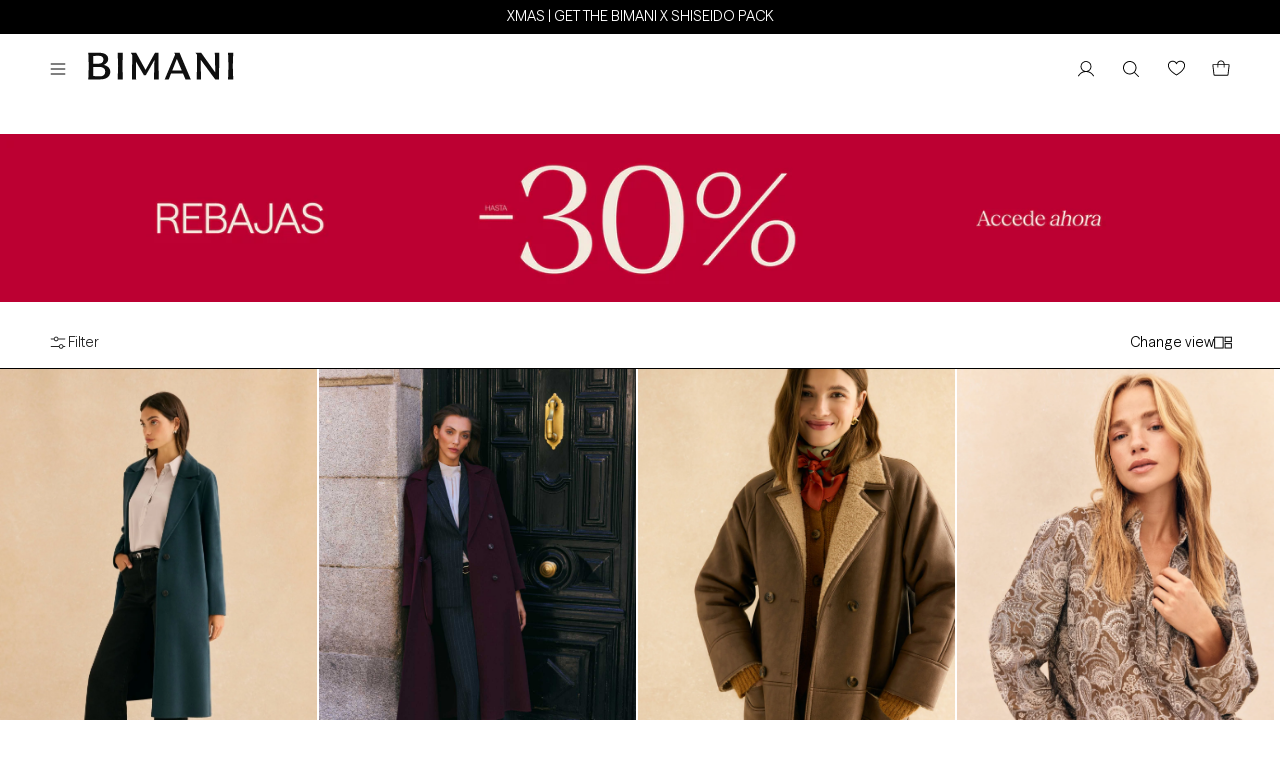

--- FILE ---
content_type: text/css
request_url: https://bimani.com/cdn/shop/t/108/assets/component-slideshow.css?v=179485919054318845051748429852
body_size: 590
content:
slideshow-component{position:relative;display:flex;flex-direction:column}@media screen and (max-width: 989px){.no-js slideshow-component .slider{padding-bottom:3rem}}slideshow-component .slideshow.banner{flex-direction:row;flex-wrap:nowrap;margin:0;gap:0}.slideshow__slide{padding:0;position:relative;display:flex;flex-direction:column}@media screen and (max-width: 749px){.slideshow--placeholder.banner--mobile-bottom.banner--adapt_image .slideshow__media,.slideshow--placeholder.banner--adapt_image:not(.banner--mobile-bottom){height:28rem}}@media screen and (min-width: 750px){.slideshow--placeholder.banner--adapt_image{height:56rem}}.slideshow__text.banner__box{width:auto;display:flex;flex-direction:column;justify-content:center;width:100%;position:relative;z-index:1;height:100%}.slideshow__text>*{width:100%;max-width:100%}@media screen and (max-width: 749px){slideshow-component.page-width .slideshow__text{border-right:var(--text-boxes-border-width) solid rgba(var(--color-foreground),var(--text-boxes-border-opacity));border-left:var(--text-boxes-border-width) solid rgba(var(--color-foreground),var(--text-boxes-border-opacity))}.banner--mobile-bottom .slideshow__text.banner__box{max-width:100%}.banner--mobile-bottom .slideshow__text-wrapper{flex-grow:1}.banner--mobile-bottom .slideshow__text.banner__box{height:100%}.banner--mobile-bottom .slideshow__text .button{flex-grow:0}.slideshow__text.slideshow__text-mobile--left{align-items:flex-start;text-align:left}.slideshow__text.slideshow__text-mobile--right{align-items:flex-end;text-align:right}}@media screen and (min-width: 750px){.slideshow__text.slideshow__text--left{align-items:flex-start;text-align:left}.slideshow__text.slideshow__text--right{align-items:flex-end;text-align:right}}.slideshow:not(.banner--mobile-bottom) .slideshow__text-wrapper{height:100%;max-height:100vh}.slideshow__text-wrapper.banner__content{padding:3%}@media screen and (min-width: 750px){.slideshow__text-wrapper.banner__content{height:100%;padding:4.8rem}}.slideshow__controls{border:.1rem solid rgba(var(--color-foreground),.08)}.slideshow__controls .icon path{fill:#fff}.slideshow__controls--top{order:2;z-index:1}@media screen and (max-width: 749px){.slideshow__controls--border-radius-mobile{border-bottom-right-radius:var(--text-boxes-radius);border-bottom-left-radius:var(--text-boxes-radius)}}.spaced-section--full-width:last-child slideshow-component:not(.page-width) .slideshow__controls{border-bottom:none}slideshow-component:not(.page-width) .slider-buttons{border-right:0;border-left:0}.slideshow__control-wrapper{display:flex}.slideshow__autoplay{position:absolute;right:0;border-left:none;display:flex;justify-content:center;align-items:center}@media screen and (max-width: 749px){slideshow-component.page-width .slideshow__autoplay{right:1.5rem}}@media screen and (min-width: 750px){.slideshow__autoplay.slider-button{position:inherit;margin-left:.6rem;padding:0 0 0 .6rem;border-left:.1rem solid rgba(var(--color-foreground),.08)}}.slideshow__autoplay .icon.icon-play,.slideshow__autoplay .icon.icon-pause{display:block;position:absolute;opacity:1;transform:scale(1);transition:transform .15s ease,opacity .15s ease;width:.8rem;height:1.2rem}.slideshow__autoplay .icon.icon-play{height:1rem}.slideshow__autoplay path{fill:rgba(var(--color-foreground),.75)}.slideshow__autoplay:hover path{fill:rgb(var(--color-foreground))}@media screen and (forced-colors: active){.slideshow__autoplay path,.slideshow__autoplay:hover path{fill:CanvasText}}.slideshow__autoplay:hover svg{transform:scale(1.1)}.slideshow__autoplay--paused .icon-pause,.slideshow__autoplay:not(.slideshow__autoplay--paused) .icon-play{visibility:hidden;opacity:0;transform:scale(.8)}.slideshow-anchor{position:absolute;left:50%;transform:translate(-50%);bottom:1.5rem;z-index:2}.slideshow__text-wrapper.banner__content[class*=center] .banner__buttons{justify-content:center;row-gap:2rem;column-gap:2.4rem}.banner__buttons .button{text-transform:unset}@media screen and (min-width: 750px){.slideshow-anchor{position:absolute;transform:none;left:5rem;bottom:4rem}.product-grid-slider-with-content:not(.image-desktop) .collection-products-slider-with-content .slideshow__controls .icon path{fill:var(--color-base-text)}.product-grid-slider-with-content.image-desktop .collection-products-slider-with-content .slideshow__controls .icon path{fill:#fff}}.slideshow__text.banner__box .banner__text,.slideshow__text.banner__box .banner__text p{margin:1rem 0}.slideshow__text.banner__box{display:grid;grid-template-rows:1fr 1fr 1fr;grid-template-columns:1fr 1fr}.slideshow-top-left-mobile{grid-row:1;grid-column:1}.slideshow-top-center-mobile{grid-row:1;grid-column:1 / 3}.slideshow-top-right-mobile{grid-row:1;grid-column:2}.slideshow-middle-left-mobile{grid-row:2;grid-column:1}.slideshow-middle-center-mobile{grid-row:2;grid-column:1 / 3}.slideshow-middle-right-mobile{grid-row:2;grid-column:2}.slideshow-bottom-left-mobile{grid-row:3;grid-column:1}.slideshow-bottom-center-mobile{grid-row:3;grid-column:1 / 3}.slideshow-bottom-right-mobile{grid-row:3;grid-column:2}.slideshow-inside-top-mobile{align-self:flex-start}.slideshow-inside-middle-mobile{align-self:center}.slideshow-inside-bottom-mobile{align-self:flex-end}@media screen and (min-width: 990px){.slideshow__text.banner__box{grid-template-rows:auto auto auto;grid-template-columns:1fr 1fr 1fr}}@media screen and (min-width: 750px){.slideshow__text.banner__box .banner__heading{white-space:nowrap}.slideshow-top-left{grid-row:1;grid-column:1}.slideshow-top-center{grid-row:1;grid-column:2}.slideshow-top-right{grid-row:1;grid-column:3}.slideshow-middle-left{grid-row:2;grid-column:1}.slideshow-middle-center{grid-row:2;grid-column:2}.slideshow-middle-right{grid-row:2;grid-column:3}.slideshow-bottom-left{grid-row:3;grid-column:1}.slideshow-bottom-center{grid-row:3;grid-column:2}.slideshow-bottom-right{grid-row:3;grid-column:3}.slideshow-inside-top{align-self:flex-start}.slideshow-inside-middle{align-self:center}.slideshow-inside-bottom{align-self:flex-end}}
/*# sourceMappingURL=/cdn/shop/t/108/assets/component-slideshow.css.map?v=179485919054318845051748429852 */


--- FILE ---
content_type: text/css
request_url: https://bimani.com/cdn/shop/t/108/assets/template-collection-grid-studio.css?v=125514323032653953671756975254
body_size: -142
content:
@media only screen and (max-width: 749px){.product-loop.product-grid{padding:0;justify-content:space-between}.product-loop.product-grid:not(.grid--secondary) .grid__item:not(.slider__slide):nth-child(10n+1 of.no-plp-spot-product),.product-loop.product-grid:not(.grid--secondary) .grid__item:not(.slider__slide):nth-child(10n+2 of.no-plp-spot-product),.product-loop.product-grid:not(.grid--secondary) .grid__item:not(.slider__slide):nth-child(10n+3 of.no-plp-spot-product),.product-loop.product-grid:not(.grid--secondary) .grid__item:not(.slider__slide):nth-child(10n+4 of.no-plp-spot-product),.product-loop.product-grid:not(.grid--secondary) .grid__item:not(.slider__slide):nth-child(10n+5 of.no-plp-spot-product),.product-loop.product-grid:not(.grid--secondary) .grid__item:not(.slider__slide):nth-child(10n+6 of.no-plp-spot-product),.product-loop.product-grid:not(.grid--secondary) .grid__item:not(.slider__slide):nth-child(10n+7 of.no-plp-spot-product),.product-loop.product-grid:not(.grid--secondary) .grid__item:not(.slider__slide):nth-child(10n+8 of.no-plp-spot-product){width:calc(50% - var(--grid-desktop-horizontal-spacing) / 2);max-width:calc(50% - var(--grid-desktop-horizontal-spacing) / 2)}.product-loop.product-grid:not(.grid--secondary) .grid__item:nth-child(10n+9 of.no-plp-spot-product),.product-loop.product-grid:not(.grid--secondary) .grid__item:nth-child(10n+10 of.no-plp-spot-product){margin-left:0;margin-right:0;width:100%;max-width:initial}.product-loop.product-grid:not(.grid--secondary) .grid__item:nth-child(10n+9 of.no-plp-spot-product) .card__content,.product-loop.product-grid:not(.grid--secondary) .grid__item:nth-child(10n+10 of.no-plp-spot-product) .card__content{padding-left:0;padding-right:0}#product-grid li.grid__luzienne[data-index="1"],#product-grid li.grid__luzienne[data-index="2"],#product-grid li.grid__luzienne[data-index="7"],#product-grid li.grid__luzienne[data-index="8"],#product-grid li.grid__luzienne[data-index="9"],#product-grid li.grid__luzienne[data-index="10"],#product-grid li.grid__luzienne[data-index="23"],#product-grid li.grid__luzienne[data-index="24"],#product-grid li.grid__luzienne[data-index="33"],#product-grid li.grid__luzienne[data-index="34"],#product-grid li.grid__luzienne[data-index="43"],#product-grid li.grid__luzienne[data-index="44"],#product-grid li.grid__luzienne[data-index="53"],#product-grid li.grid__luzienne[data-index="54"]{width:calc(100% - var(--grid-desktop-horizontal-spacing) / 2);max-width:calc(100% - var(--grid-desktop-horizontal-spacing) / 2)}#product-grid li.grid__luzienne{margin-left:0;margin-right:0}#product-grid li.grid__luzienne[data-index="3"],#product-grid li.grid__luzienne[data-index="4"],#product-grid li.grid__luzienne[data-index="5"],#product-grid li.grid__luzienne[data-index="6"],#product-grid li.grid__luzienne[data-index="11"],#product-grid li.grid__luzienne[data-index="12"],#product-grid li.grid__luzienne[data-index="13"],#product-grid li.grid__luzienne[data-index="14"],#product-grid li.grid__luzienne[data-index="15"],#product-grid li.grid__luzienne[data-index="16"],#product-grid li.grid__luzienne[data-index="17"],#product-grid li.grid__luzienne[data-index="18"],#product-grid li.grid__luzienne[data-index="19"],#product-grid li.grid__luzienne[data-index="20"],#product-grid li.grid__luzienne[data-index="21"],#product-grid li.grid__luzienne[data-index="22"],#product-grid li.grid__luzienne[data-index="25"],#product-grid li.grid__luzienne[data-index="26"],#product-grid li.grid__luzienne[data-index="27"],#product-grid li.grid__luzienne[data-index="28"],#product-grid li.grid__luzienne[data-index="29"],#product-grid li.grid__luzienne[data-index="30"],#product-grid li.grid__luzienne[data-index="31"],#product-grid li.grid__luzienne[data-index="32"],#product-grid li.grid__luzienne[data-index="35"],#product-grid li.grid__luzienne[data-index="36"],#product-grid li.grid__luzienne[data-index="37"],#product-grid li.grid__luzienne[data-index="38"],#product-grid li.grid__luzienne[data-index="39"],#product-grid li.grid__luzienne[data-index="40"],#product-grid li.grid__luzienne[data-index="41"],#product-grid li.grid__luzienne[data-index="42"],#product-grid li.grid__luzienne[data-index="45"],#product-grid li.grid__luzienne[data-index="46"],#product-grid li.grid__luzienne[data-index="47"],#product-grid li.grid__luzienne[data-index="48"],#product-grid li.grid__luzienne[data-index="49"],#product-grid li.grid__luzienne[data-index="50"],#product-grid li.grid__luzienne[data-index="51"],#product-grid li.grid__luzienne[data-index="52"],#product-grid li.grid__luzienne[data-index="55"],#product-grid li.grid__luzienne{width:calc(50% - var(--grid-desktop-horizontal-spacing) / 2);max-width:calc(50% - var(--grid-desktop-horizontal-spacing) / 2)}}@media only screen and (min-width: 750px){.product-loop.product-grid:not(.grid--secondary) .grid__item:nth-child(10n+1 of.no-plp-spot-product){width:calc(25% - var(--grid-desktop-horizontal-spacing) * 3 / 4);max-width:calc(25% - var(--grid-desktop-horizontal-spacing) * 3 / 4)}.product-loop.product-grid:not(.grid--secondary) .grid__item:nth-child(10n+2 of.no-plp-spot-product){width:calc(25% - var(--grid-desktop-horizontal-spacing) * 3 / 4);max-width:calc(25% - var(--grid-desktop-horizontal-spacing) * 3 / 4)}.product-loop.product-grid:not(.grid--secondary) .grid__item:nth-child(10n+3 of.no-plp-spot-product){width:calc(25% - var(--grid-desktop-horizontal-spacing) * 3 / 4);max-width:calc(25% - var(--grid-desktop-horizontal-spacing) * 3 / 4)}.product-loop.product-grid:not(.grid--secondary) .grid__item:nth-child(10n+4 of.no-plp-spot-product){width:calc(25% - var(--grid-desktop-horizontal-spacing) * 3 / 4);max-width:calc(25% - var(--grid-desktop-horizontal-spacing) * 3 / 4)}.product-loop.product-grid:not(.grid--secondary) .grid__item:nth-child(10n+5 of.no-plp-spot-product){width:calc(25% - var(--grid-desktop-horizontal-spacing) * 3 / 4);max-width:calc(25% - var(--grid-desktop-horizontal-spacing) * 3 / 4)}.product-loop.product-grid:not(.grid--secondary) .grid__item:nth-child(10n+6 of.no-plp-spot-product){width:calc(25% - var(--grid-desktop-horizontal-spacing) * 3 / 4);max-width:calc(25% - var(--grid-desktop-horizontal-spacing) * 3 / 4)}.product-loop.product-grid:not(.grid--secondary) .grid__item:nth-child(10n+7 of.no-plp-spot-product){width:calc(25% - var(--grid-desktop-horizontal-spacing) * 3 / 4);max-width:calc(25% - var(--grid-desktop-horizontal-spacing) * 3 / 4)}.product-loop.product-grid:not(.grid--secondary) .grid__item:nth-child(10n+8 of.no-plp-spot-product){width:calc(25% - var(--grid-desktop-horizontal-spacing) * 3 / 4);max-width:calc(25% - var(--grid-desktop-horizontal-spacing) * 3 / 4)}.product-loop.product-grid:not(.grid--secondary) .grid__item:nth-child(10n+9 of.no-plp-spot-product){width:calc(33.33% - var(--grid-desktop-horizontal-spacing) * 2 / 3);max-width:calc(33.33% - var(--grid-desktop-horizontal-spacing) * 2 / 3);margin-left:calc(16.66% - var(--grid-desktop-horizontal-spacing) * 2 / 3)}.product-loop.product-grid:not(.grid--secondary) .grid__item:nth-child(10n+10 of.no-plp-spot-product){width:calc(33.33% - var(--grid-desktop-horizontal-spacing) * 2 / 3);max-width:calc(33.33% - var(--grid-desktop-horizontal-spacing) * 2 / 3);margin-right:calc(16.66% - var(--grid-desktop-horizontal-spacing) * 2 / 3)}}@media only screen and (min-width: 750px){#product-grid li.grid__luzienne[data-index="1"],#product-grid li.grid__luzienne[data-index="2"],#product-grid li.grid__luzienne[data-index="7"],#product-grid li.grid__luzienne[data-index="8"],#product-grid li.grid__luzienne[data-index="9"],#product-grid li.grid__luzienne[data-index="10"],#product-grid li.grid__luzienne[data-index="23"],#product-grid li.grid__luzienne[data-index="24"],#product-grid li.grid__luzienne[data-index="33"],#product-grid li.grid__luzienne[data-index="34"],#product-grid li.grid__luzienne[data-index="43"],#product-grid li.grid__luzienne[data-index="44"],#product-grid li.grid__luzienne[data-index="53"],#product-grid li.grid__luzienne[data-index="54"]{width:calc(50% - var(--grid-desktop-horizontal-spacing) * 3 / 4);max-width:calc(50% - var(--grid-desktop-horizontal-spacing) * 3 / 4)}#product-grid li.grid__luzienne{margin-left:0;margin-right:0}#product-grid li.grid__luzienne[data-index="1"],#product-grid li.grid__luzienne[data-index="7"],#product-grid li.grid__luzienne[data-index="9"],#product-grid li.grid__luzienne[data-index="23"],#product-grid li.grid__luzienne[data-index="33"],#product-grid li.grid__luzienne[data-index="43"],#product-grid li.grid__luzienne[data-index="53"]{padding-left:calc(16.66% - var(--grid-desktop-horizontal-spacing) * 2 / 3)}#product-grid li.grid__luzienne[data-index="2"],#product-grid li.grid__luzienne[data-index="8"],#product-grid li.grid__luzienne[data-index="10"],#product-grid li.grid__luzienne[data-index="24"],#product-grid li.grid__luzienne[data-index="34"],#product-grid li.grid__luzienne[data-index="44"],#product-grid li.grid__luzienne[data-index="54"]{padding-right:calc(16.66% - var(--grid-desktop-horizontal-spacing) * 2 / 3)}#product-grid li.grid__luzienne[data-index="3"],#product-grid li.grid__luzienne[data-index="4"],#product-grid li.grid__luzienne[data-index="5"],#product-grid li.grid__luzienne[data-index="6"],#product-grid li.grid__luzienne[data-index="11"],#product-grid li.grid__luzienne[data-index="12"],#product-grid li.grid__luzienne[data-index="13"],#product-grid li.grid__luzienne[data-index="14"],#product-grid li.grid__luzienne[data-index="15"],#product-grid li.grid__luzienne[data-index="16"],#product-grid li.grid__luzienne[data-index="17"],#product-grid li.grid__luzienne[data-index="18"],#product-grid li.grid__luzienne[data-index="19"],#product-grid li.grid__luzienne[data-index="20"],#product-grid li.grid__luzienne[data-index="21"],#product-grid li.grid__luzienne[data-index="22"],#product-grid li.grid__luzienne[data-index="25"],#product-grid li.grid__luzienne[data-index="26"],#product-grid li.grid__luzienne[data-index="27"],#product-grid li.grid__luzienne[data-index="28"],#product-grid li.grid__luzienne[data-index="29"],#product-grid li.grid__luzienne[data-index="30"],#product-grid li.grid__luzienne[data-index="31"],#product-grid li.grid__luzienne[data-index="32"],#product-grid li.grid__luzienne[data-index="35"],#product-grid li.grid__luzienne[data-index="36"],#product-grid li.grid__luzienne[data-index="37"],#product-grid li.grid__luzienne[data-index="38"],#product-grid li.grid__luzienne[data-index="39"],#product-grid li.grid__luzienne[data-index="40"],#product-grid li.grid__luzienne[data-index="41"],#product-grid li.grid__luzienne[data-index="42"],#product-grid li.grid__luzienne[data-index="45"],#product-grid li.grid__luzienne[data-index="46"],#product-grid li.grid__luzienne[data-index="47"],#product-grid li.grid__luzienne[data-index="48"],#product-grid li.grid__luzienne[data-index="49"],#product-grid li.grid__luzienne[data-index="50"],#product-grid li.grid__luzienne[data-index="51"],#product-grid li.grid__luzienne[data-index="52"],#product-grid li.grid__luzienne[data-index="55"],#product-grid li.grid__luzienne{width:calc(25% - var(--grid-desktop-horizontal-spacing) * 3 / 4);max-width:calc(25% - var(--grid-desktop-horizontal-spacing) * 3 / 4)}}.card-wrapper .card__color,.grid--secondary .plp-spot-row,.product-loop.product-grid:not(.grid--secondary) .plp-spot-product{display:none}.card-wrapper .card-information{flex-direction:column;align-items:center}.card-wrapper .card-information .price .price-item{font-size:1.2rem}
/*# sourceMappingURL=/cdn/shop/t/108/assets/template-collection-grid-studio.css.map?v=125514323032653953671756975254 */


--- FILE ---
content_type: text/css
request_url: https://bimani.com/cdn/shop/t/108/assets/component-cart-drawer.css?v=100077156504500981051756975218
body_size: 1780
content:
.drawer{position:fixed;z-index:99999999;left:0;top:0;width:100vw;height:100%;display:flex;justify-content:flex-end;background-color:rgba(var(--color-modal));transition:visibility var(--duration-default) ease}.drawer.active{visibility:visible}.drawer__inner{width:40rem;height:100%;top:0;right:0;max-width:calc(100vw - 3rem);border:.1rem solid rgb(var(--color-foreground));border-radius:.2rem;background-color:#fff;overflow:hidden;display:flex;flex-direction:column;transform:translate(100%);transition:transform var(--duration-default) ease}@media screen and (max-width: 767px){.drawer__inner{width:100%;max-width:100%;border:none;border-radius:0}}.drawer__inner-empty{height:100%;padding:4.5rem;background-color:rgb(var(--color-background));overflow:hidden;display:flex;flex-direction:column}.cart-drawer__warnings{display:flex;flex-direction:column;flex:1;justify-content:center}cart-drawer.is-empty .drawer__inner{display:grid;grid-template-rows:1fr;align-items:center;padding:0}cart-drawer.is-empty .drawer__header{display:none}cart-drawer:not(.is-empty) .cart-drawer__warnings,cart-drawer:not(.is-empty) .cart-drawer__collection{display:none}.cart-drawer__warnings--has-collection .cart__login-title{margin-top:2.5rem}.drawer__header{position:relative;background-color:rgb(var(--color-background));border-bottom:.1rem solid rgba(var(--color-foreground),.25);margin-bottom:1rem;height:4rem;display:flex;justify-content:space-between;align-items:center;padding:1rem 2rem 0}.drawer__header--freeProduct-banner{padding:1.4rem 2rem;gap:1rem;margin:0 0 1.4rem}.drawer__header--freeProduct-banner-content{display:flex;align-items:center;gap:1rem}.drawer__header--freeProduct-banner_progressBar-container{width:100%;height:.4rem;background-color:#bebebe;margin-bottom:.9rem}.drawer__header--freeProduct-banner_progressBar{height:100%;background-color:#5c4d40;display:block!important}.drawer__header--freeProduct-banner_media{width:6rem;height:6rem}.drawer__header--freeProduct-banner_text{display:flex;flex-direction:column}.drawer__header--freeProduct-banner_text-hasFreeProduct{display:flex;flex-direction:row;align-items:center}.drawer__header--freeProduct-banner_text-bold{font-weight:700}.drawer__header--freeProduct-banner_button{width:14.3rem;height:4rem;border:1px solid #5c4d40;display:flex;align-items:center;justify-content:center;cursor:pointer}.drawer__header--freeProduct-banner_button p{margin:0}.drawer__header--freeProduct-banner_media img{width:100%;height:100%;object-fit:cover}@media screen and (max-width: 767px){.drawer__header{margin:0}.drawer__header--freeProduct-banner_media{width:4.5rem;height:4.5rem}.drawer__header--freeProduct-banner_text{line-height:1.4rem}.complete_your_look-drawer_cart slider-component ul{margin-bottom:0!important}.drawer__header--freeProduct-banner{padding:1rem 2rem}.drawer__footer{padding:1rem 0 2rem!important}.drawer__footer .cart-drawer__footer{margin-bottom:0}.drawer__footer .cart__ctas{margin-top:1rem!important}.cart-item{margin-bottom:.5rem;padding-bottom:.5rem}}.drawer__header__items-count{display:flex;gap:.5rem}.drawer__header__items-count .cart-header__count{margin-left:.5rem}.drawer__heading{margin:0 0 1rem}.drawer__close{display:inline-block;padding:0;box-shadow:0 0 0 .2rem rgba(var(--color-button),0);color:rgb(var(--color-foreground));background-color:transparent;border:none;cursor:pointer}.cart-drawer__warnings .drawer__close{right:5px;position:absolute;top:5px}.drawer__close svg{width:1.8rem;height:1.8rem}.drawer__contents{flex-grow:1;display:flex;flex-direction:column}.drawer__footer{background-color:rgb(var(--color-background));border-top:.1rem solid rgba(var(--color-foreground),.25);padding:2rem 0;margin:0 2rem}.cart-drawer__footer{margin-bottom:1rem}cart-drawer-items.is-empty+.drawer__footer{display:none}.drawer__footer>details{margin-top:-1.5rem;border-bottom:.1rem solid rgba(var(--color-foreground),.2)}.drawer__footer>details[open]{padding-bottom:1.5rem}.drawer__footer summary{display:flex;position:relative;line-height:1;padding:1.5rem 0}.drawer__footer>details+.cart-drawer__footer{padding-top:1.5rem}cart-drawer{position:fixed;top:0;left:0;width:100vw;height:100%;z-index:3}.cart-drawer__overlay{position:fixed;top:0;right:0;bottom:0;left:0;z-index:2}.cart-drawer__overlay:empty{display:block}.cart-drawer__form{flex-grow:1;display:flex;flex-wrap:wrap}.cart-drawer__collection{margin:0 2.5rem 1.5rem}.cart-drawer .drawer__cart-items-wrapper{flex-grow:1}.cart-drawer .cart-items,.cart-drawer tbody{display:block;width:100%}.cart-drawer thead{display:inline-table;width:100%;position:sticky;top:0;z-index:2;background-color:rgb(var(--color-base-background-1))}cart-drawer-items{overflow:auto;flex:1;padding-right:10px;width:calc(100% + 10px);padding:0 2rem}@media screen and (max-height: 650px){cart-drawer-items{overflow:scroll}.drawer__inner{overflow:scroll}}.cart-drawer .cart-item{display:grid;grid-template:repeat(2,auto) / repeat(4,1fr);gap:0;padding-bottom:1.85rem}.cart-drawer .cart-item:last-child{margin-bottom:0;border-bottom:none}.cart-drawer .cart-item__media{grid-row:1 / 3}.cart-drawer .cart-item__image{max-width:100%;display:block}.cart-drawer .cart-items thead{margin-bottom:.5rem}.cart-drawer .cart-items thead th:first-child,.cart-drawer .cart-items thead th:last-child{width:0;padding:0}.cart-drawer .cart-items thead th:nth-child(2){width:50%;padding-left:0}.cart-drawer .cart-items thead tr{display:table-row;margin-bottom:0}.cart-drawer .cart-items th{border-bottom:.1rem solid rgba(var(--color-foreground),.08)}.cart-drawer .cart-item .loading-overlay{right:5px;padding-top:2.5rem}.cart-drawer .cart-items td{padding-top:0}.cart-drawer .cart-item>td+td{padding-left:1rem}.cart-drawer .cart-item__details{width:auto;grid-column:2 / 4}.cart-drawer .cart-item__details .product-option{color:#7c7c7c}.cart-drawer .cart-item__totals{pointer-events:none;display:flex;align-items:flex-start;justify-content:flex-end}.cart-drawer.cart-drawer .cart-item__price-wrapper>*:only-child{margin-top:0}.cart-drawer{position:relative;width:100%}.cart-drawer .cart-item__price-wrapper .cart-item__discounted-prices{display:flex;flex-direction:column;gap:.6rem}.cart-drawer .unit-price{margin-top:.6rem}.cart-drawer .cart-items .cart-item__quantity{padding-top:0;align-self:flex-end}@media screen and (max-width: 749px){.cart-drawer .cart-item cart-remove-button{margin-left:0}}.cart-drawer__footer>*+*{margin-top:1rem}.cart-drawer .totals{justify-content:space-between}.cart-drawer .totals__discount,.cart-drawer .totals__subtotal{font-size:1.3rem}.cart-drawer .totals__total{font-size:1.5rem}.cart-drawer .totals__discount{color:var(--sales-color)}.cart-drawer .totals__subtotal-price{text-decoration:line-through}@media screen and (min-width: 749px){.cart-drawer .totals__discount,.cart-drawer .totals__subtotal{font-size:1.4rem}.cart-drawer .totals__total{font-size:1.6rem}}.cart-drawer .tax-note{margin:1.2rem 0 1rem auto;text-align:left}.cart-drawer .product-option dd,.cart-drawer .product-option{word-break:break-word}.cart-drawer details[open]>summary .icon-caret{transform:rotate(180deg)}.cart-drawer .cart__checkout-button{max-width:none;min-height:4.8rem;letter-spacing:.13rem;font-weight:400;font-size:1.4rem}.cart-drawer .cart__cart-button{padding:0;min-width:4.8rem;min-height:4.8rem}.cart-drawer .cart__ctas{margin-top:2rem}.cart-drawer .cart__ctas.cart__ctas--freeproduct{margin-top:0}.quick-add__submit.quick-add__submit--freeproduct{padding-top:2rem;padding-bottom:2rem}.drawer__footer .cart__dynamic-checkout-buttons{max-width:100%}.drawer__footer #dynamic-checkout-cart ul{flex-wrap:wrap!important;flex-direction:row!important;margin:.5rem -.5rem 0 0!important;gap:.5rem}.drawer__footer [data-shopify-buttoncontainer]{justify-content:flex-start}.drawer__footer #dynamic-checkout-cart ul>li{flex-basis:calc(50% - .5rem)!important;margin:0!important}.drawer__footer #dynamic-checkout-cart ul>li:only-child{flex-basis:100%!important;margin-right:.5rem!important}@media screen and (min-width: 750px){.drawer__footer #dynamic-checkout-cart ul>li{flex-basis:calc(100% / 3 - .5rem)!important;margin:0!important}.drawer__footer #dynamic-checkout-cart ul>li:first-child:nth-last-child(2),.drawer__footer #dynamic-checkout-cart ul>li:first-child:nth-last-child(2)~li,.drawer__footer #dynamic-checkout-cart ul>li:first-child:nth-last-child(4),.drawer__footer #dynamic-checkout-cart ul>li:first-child:nth-last-child(4)~li{flex-basis:calc(50% - .5rem)!important}}cart-drawer-items::-webkit-scrollbar{width:1px}cart-drawer-items::-webkit-scrollbar-thumb{background-color:rgba(var(--color-foreground),.25);border-radius:100px}cart-drawer-items::-webkit-scrollbar-track-piece{margin-top:0}.cart-drawer .quantity__input,.cart-drawer .quantity__button{font-size:1.3rem}.drawer__collapse-cart__collapse{border-top:.1rem solid rgba(var(--color-foreground),.25);margin:0 2rem}.drawer__collapse-cart__collapse .moreInfoText{opacity:.6}.drawer__collapse-cart__collapse-header{display:flex;justify-content:space-between;align-items:center;cursor:pointer}.drawer__collapse-cart__collapse-header__link{color:currentColor;font-size:1.1rem;z-index:3;text-decoration:underline;margin-right:.5rem}.drawer__collapse-cart__collapse-content{padding-top:1rem}.drawer__collapse-cart__collapse-content input{height:35px;padding-left:10px;width:100%;margin-bottom:10px;border:.1rem solid rgba(var(--color-foreground),.25);color:rgb(var(--color-foreground))}.drawer__collapse-cart__collapse-content input::placeholder,.drawer__collapse-cart__collapse-content textarea::placeholder{opacity:.3}.drawer__collapse-cart__collapse-content textarea{width:100%;padding:10px 0 0 10px;margin-bottom:10px;resize:none;border:.1rem solid rgba(var(--color-foreground),.25);color:rgb(var(--color-foreground))}.drawer__collapse-cart__switch{position:relative;display:inline-block;width:4rem;height:2.2rem}.drawer__collapse-cart__switch input{opacity:0;width:0;height:0}.drawer__collapse-cart__slider{position:absolute;cursor:pointer;top:0;left:0;right:0;bottom:0;background-color:#ccc;-webkit-transition:.4s;transition:.4s;border-radius:3.4rem}.drawer__collapse-cart__slider:before{position:absolute;content:"";height:1.6rem;width:1.6rem;left:.4rem;bottom:.3rem;background-color:#fff;-webkit-transition:.4s;transition:.4s;border-radius:50%}.drawer__collapse-cart__switch input:checked+.drawer__collapse-cart__slider{background-color:rgba(var(--color-button),var(--alpha-button-background))}.drawer__collapse-cart__switch input:checked+.drawer__collapse-cart__slider:before{-webkit-transform:translateX(1.6rem);-ms-transform:translateX(1.6rem);transform:translate(1.6rem)}.drawer__complete-your-look__slider{margin-top:10px;margin:0 2rem}.complete_your_look-drawer_cart slider-component ul{margin-bottom:0}.complete_your_look-drawer_cart slider-component .grid__item{width:70px}.complete_your_look-drawer_cart slider-component .price{display:none}.complete_your_look-drawer_cart slider-component .slider-buttons{justify-content:end;position:absolute;gap:10px;width:auto;right:0}.complete_your_look-drawer_cart slider-component .slider-buttons.slider-buttons--float.slider-buttons--center{top:-25px}.complete_your_look-drawer_cart slider-component .slider-buttons .slider-button--prev{left:0!important}.complete_your_look-drawer_cart slider-component .slider-buttons .slider-button--next{right:0!important}.complete_your_look-drawer_cart slider-component .wk-button.wk-button--floating{display:none!important}.complete_your_look-drawer_cart .card__heading{text-align:left}.drawer__complete-your-look__slider{border-top:.1rem solid rgba(var(--color-foreground),.25);padding-top:10px}.drawer__complete-your-look__slider-header p{margin:0}@media screen and (max-width: 767px){.drawer__complete-your-look__slider-header{margin-bottom:5px}.complete_your_look-drawer_cart slider-component .grid--peek.slider .grid__item:first-of-type{margin-left:0}.complete_your_look-drawer_cart slider-component .slider-buttons{display:flex!important}.complete_your_look-drawer_cart slider-component .slider-buttons.slider-buttons--float.slider-buttons--center{top:-16px}.complete_your_look-drawer_cart slider-component .grid--peek .grid__item{min-width:30.5%}}
/*# sourceMappingURL=/cdn/shop/t/108/assets/component-cart-drawer.css.map?v=100077156504500981051756975218 */


--- FILE ---
content_type: text/css
request_url: https://bimani.com/cdn/shop/t/108/assets/component-cart.css?v=45438906349675733211756975220
body_size: 912
content:
.cart{position:relative;display:block}.cart__empty-text,.is-empty .cart__contents,cart-items.is-empty .title-wrapper-with-link,.is-empty .cart__footer{display:none}.is-empty .cart__empty-text,.is-empty .cart__warnings{display:block}.cart__warnings{display:none;text-align:center;padding:3rem 0 1rem}.cart__empty-text{margin:4.5rem 0 2rem}.cart__empty-text.empty{margin:1rem 0}.cart__contents>*+*{margin-top:2.5rem}.cart__login-title{margin:5.5rem 0 .5rem;font-weight:500}.cart__login-paragraph{margin-top:.8rem}.cart__login-paragraph a{font-size:inherit}@media screen and (min-width: 990px){.cart__warnings{padding:7rem 0 1rem}.cart__empty-text{margin:0 0 3rem}}cart-items{display:block;flex:1}.cart__items{position:relative;padding-bottom:3rem}.cart__items--disabled{pointer-events:none}@media screen and (max-width: 989px){.cart__footer{padding:0}}.cart__footer-wrapper:last-child .cart__footer{padding-bottom:5rem}.cart__footer>div:only-child{margin-left:auto}.cart__footer>*+*{margin-top:4rem}.cart__footer .discounts{margin-top:1rem}.cart__note{height:fit-content}.cart__note label{display:flex;align-items:flex-end;position:absolute;line-height:1;height:1.8rem;top:-3rem;color:rgba(var(--color-foreground),.75)}.cart__note .field__input{height:100%;position:relative;border-radius:var(--inputs-radius);padding:1rem 2rem}.cart__note .text-area{resize:vertical}.cart__note:after,.cart__note:hover.cart__note:after,.cart__note:before,.cart__note:hover.cart__note:before,.cart__note .field__input:focus,.cart__note .field__input{border-bottom-right-radius:0}@media screen and (min-width: 990px){.cart__items{grid-column-start:1;grid-column-end:3;padding-bottom:4rem}.cart__contents>*+*{margin-top:0}.cart__items+.cart__footer{grid-column:2}.cart__footer{display:flex;justify-content:space-between;flex-direction:column;border:0}.cart__footer-wrapper:last-child{padding-top:0}.cart__footer>*{width:35rem}.cart__footer>*+*{margin-left:0;margin-top:0}}.cart__ctas button{width:100%}.cart__ctas>*:not(noscript:first-child)+*{margin-top:1rem}.cart__update-button{margin-bottom:1rem}.cart__dynamic-checkout-buttons{max-width:36rem;margin:0 auto}.cart__blocks>*+*{margin-top:1rem}.cart__dynamic-checkout-buttons div[role=button]{border-radius:var(--buttons-radius-outset)!important}.cart-note__label{display:inline-block;margin-bottom:1rem;line-height:calc(1 + 1 / var(--font-body-scale))}.tax-note{margin:2.2rem 0 1.6rem auto;text-align:center;display:block}.cart__ctas{text-align:center}@media screen and (min-width: 750px){.cart-note{max-width:35rem}.cart__update-button{margin-bottom:0;margin-right:.8rem}.tax-note{margin-bottom:2.2rem;text-align:right}[data-shopify-buttoncontainer]{justify-content:flex-end}}.cart__ctas{display:flex;gap:1rem;align-items:flex-end}cart-items .cart-item{display:grid;grid-template:repeat(2,auto) / repeat(3,1fr);gap:0;padding-bottom:2.6rem;margin-bottom:2.6rem;border-bottom:.1rem solid rgba(var(--color-foreground),.25)}@media screen and (min-width: 990px){cart-items .cart-item{padding-bottom:3.2rem;margin-bottom:3.2rem}}cart-items .cart-item:last-child{margin-bottom:0;border-bottom:none}cart-items .cart-item__media{grid-row:1 / 3}@media screen and (max-width: 989px){cart-items .cart-item__media{width:100px}}cart-items .cart-item__image{max-width:100%;display:block}cart-items .cart-items thead{margin-bottom:.5rem}cart-items .cart-items thead th:first-child,cart-items .cart-items thead th:last-child{width:0;padding:0}cart-items .cart-items thead th:nth-child(2){width:50%;padding-left:0}cart-items .cart-items thead tr{display:table-row;margin-bottom:0}cart-items .cart-items th{border-bottom:.1rem solid rgba(var(--color-foreground),.08)}cart-items .cart-item .loading-overlay{right:5px;padding-top:2.5rem}cart-items .cart-items td{padding-top:0}cart-items .cart-item>td+td{padding-left:1.5rem}@media screen and (min-width: 990px){cart-items .cart-item>td+td{padding-left:2.4rem}}cart-items .cart-item__details{width:auto;grid-column:2 / 4}cart-items .cart-item__details .product-option{color:#7c7c7c}cart-items .cart-item__totals{pointer-events:none;display:flex;align-items:flex-start;justify-content:flex-end}cart-itemscart-items .cart-item__price-wrapper>*:only-child{margin-top:0}cart-items{position:relative;width:100%}cart-items .cart-item__price-wrapper .cart-item__discounted-prices{display:flex;flex-direction:column;gap:.6rem}cart-items .unit-price{margin-top:.6rem}cart-items .cart-items .cart-item__quantity{padding-top:0;grid-column:2 / 5;align-self:flex-end}@media screen and (max-width: 749px){cart-items .cart-item cart-remove-button{margin-left:0}}cart-items__footer>*+*{margin-top:1rem}cart-items .totals{justify-content:space-between}cart-items .totals .totals__subtotal{font-size:1.3rem;font-weight:400}cart-items .totals .totals__subtotal-value{font-size:1.3rem;font-weight:600}cart-items .price{line-height:1}cart-items .tax-note{margin:1.2rem 0 1rem auto;text-align:left}cart-items .product-option dd{word-break:break-word}cart-items .product-option{font-size:1.3rem;word-break:break-word}cart-items details[open]>summary .icon-caret{transform:rotate(180deg)}cart-items .cart__checkout-button{max-width:none;min-height:4.8rem;letter-spacing:.13rem;font-weight:400;font-size:1.4rem}cart-items .cart__cart-button{padding:0;min-width:4.8rem;min-height:4.8rem}cart-items .cart__ctas{margin-top:2rem}cart-items::-webkit-scrollbar{width:1px}cart-items::-webkit-scrollbar-thumb{background-color:rgba(var(--color-foreground),.25);border-radius:100px}cart-items::-webkit-scrollbar-track-piece{margin-top:0}cart-items .quantity__input,cart-items .quantity__button{font-size:1.3rem}.cart-wrapper .totals{background:#f4f4f4;padding:2.4rem 1.7rem}.cart-wrapper .cart__ctas{margin-top:4.2rem}@media screen and (max-width: 989px){.note__accordion.accordion{margin-top:1.5rem}}@media screen and (min-width: 990px){.note__accordion.accordion{border-top:none}}.cart-attribute__field{display:flex;flex-direction:column;margin-top:1.6rem}.cart-attribute__submit{display:block;margin-top:1.6rem}.note__accordion .accordion__content{padding:0}.note__accordion label{font-weight:500;font-size:1.4rem}.note__accordion input{min-height:3.2rem}.note__accordion input,.note__accordion textarea{border-radius:0;border:.1rem solid var(--gradient-base-accent-1);padding:1rem}.main-cart-footer{position:sticky;top:9rem}
/*# sourceMappingURL=/cdn/shop/t/108/assets/component-cart.css.map?v=45438906349675733211756975220 */


--- FILE ---
content_type: text/css
request_url: https://bimani.com/cdn/shop/t/108/assets/component-price.css?v=146220521725141318561756975231
body_size: -350
content:
.price{font-size:1.3rem;line-height:2.1rem;color:rgb(var(--color-foreground));display:flex;flex-direction:column-reverse}.price>*{display:inline-block;vertical-align:top}.price.price--unavailable{visibility:hidden}.price--end{text-align:right}.price .price-item{margin:0;white-space:nowrap}.price__regular .price-item--regular{margin-right:0}.price:not(.price--show-badge) .price-item--last:last-of-type{margin:0}@media screen and (min-width: 750px){.price{margin-bottom:0;font-size:1.4rem}}.price--large{font-size:1.6rem;line-height:calc(1 + .5 / var(--font-body-scale));letter-spacing:.13rem}@media screen and (min-width: 750px){.price--large{font-size:2rem}}.price--sold-out .price__availability,.price__regular{display:block}.price__sale,.price__availability,.price .price__badge-sale,.price .price__badge-sold-out,.price--on-sale .price__regular,.price--on-sale .price__availability{display:none}.price--sold-out .price__badge-sold-out,.price--on-sale .price__badge-sale{display:inline-block}.price--on-sale .price__sale{display:flex;flex-direction:row;flex-wrap:nowrap;column-gap:8px}.price--center{display:initial;justify-content:center}.price--on-sale .price-item--regular{margin-right:0;text-decoration:line-through;color:rgba(var(--color-foreground),.75)}.price--on-sale .price-item--sale{color:var(--sales-color)}.unit-price{display:block;font-size:1.1rem;letter-spacing:.04rem;line-height:calc(1 + .2 / var(--font-body-scale));margin-top:.2rem;text-transform:uppercase;color:rgba(var(--color-foreground),.7)}
/*# sourceMappingURL=/cdn/shop/t/108/assets/component-price.css.map?v=146220521725141318561756975231 */


--- FILE ---
content_type: text/css
request_url: https://bimani.com/cdn/shop/t/108/assets/announcement-bar.css?v=101223676025164424721750144440
body_size: -472
content:
.slide{display:flex;align-items:center;justify-content:center;width:100%;height:100%;position:absolute;left:0;top:0;opacity:0;text-align:center;transition:transform .5s ease-in-out,opacity .5s ease-in-out;transform:translateY(100%)}.slide.active{opacity:1;z-index:9;white-space:normal;transform:translateY(0)}.slide.slide-next{transform:translateY(100%)}.slide.slide-prev{transform:translateY(-100%)}.slide.slide-exit{opacity:0;transform:translateY(0)}
/*# sourceMappingURL=/cdn/shop/t/108/assets/announcement-bar.css.map?v=101223676025164424721750144440 */


--- FILE ---
content_type: text/css
request_url: https://bimani.com/cdn/shop/t/108/assets/base.css?v=22868302427561674041758268756
body_size: 11675
content:
:root{--sales-color: #a40d3a}:root,.color-background-1{--color-foreground: var(--color-base-text);--color-background: var(--color-base-background-1);--gradient-background: var(--gradient-base-background-1)}.color-background-2{--color-foreground: var(--color-base-text);--color-background: var(--color-base-background-2);--gradient-background: var(--gradient-base-background-2)}.color-background-3{--color-foreground: var(--color-base-text);--color-background: var(--color-base-background-4);--gradient-background: var(--gradient-base-background-4)}.color-inverse{--color-foreground: var(--color-base-background-1);--color-background: var(--color-base-text);--gradient-background: rgb(var(--color-base-text))}.color-semi-white{--color-foreground: var(--color-base-text-3);--color-background: var(--color-base-background-3);--gradient-background: rgb(var(--color-base-background-3))}.color-accent-1{--color-foreground: var(--color-base-solid-button-labels);--color-background: var(--color-base-accent-1);--gradient-background: var(--gradient-base-accent-1)}.color-accent-2{--color-foreground: var(--color-base-solid-button-labels);--color-background: var(--color-base-accent-2);--gradient-background: var(--gradient-base-accent-2)}.color-none{--color-foreground: var(--color-base-background-1);--color-background: transparent;--gradient-background: transparent}.color-foreground-outline-button{--color-foreground: var(--color-base-outline-button-labels)}.color-foreground-accent-1{--color-foreground: var(--color-base-accent-1)}.color-foreground-accent-2{--color-foreground: var(--color-base-accent-2)}:root,.color-background-1{--color-link: var(--color-base-outline-button-labels);--alpha-link: .85}.color-background-2,.color-inverse,.color-accent-1,.color-accent-2{--color-link: var(--color-foreground);--alpha-link: .7}:root,.color-background-1{--color-button: var(--color-base-accent-1);--color-button-text: var(--color-base-solid-button-labels);--alpha-button-background: 1;--alpha-button-border: 1}.color-background-2,.color-inverse,.color-accent-1,.color-accent-2{--color-button: var(--color-foreground);--color-button-text: var(--color-background)}.button--secondary{--color-button: var(--color-base-outline-button-labels);--color-button-text: var(--color-base-outline-button-labels);--color-button: var(--color-secondary-button);--alpha-button-background: 0}.color-background-2 .button--secondary,.color-accent-1 .button--secondary,.color-accent-2 .button--secondary,.color-inverse .button--secondary{--color-button: var(--color-background);--color-button-text: var(--color-foreground)}.button--tertiary{--color-button: var(--color-base-outline-button-labels);--color-button-text: var(--color-base-outline-button-labels);--alpha-button-background: 0;--alpha-button-border: .2}.color-background-2 .button--tertiary,.color-inverse .button--tertiary,.color-accent-1 .button--tertiary,.color-accent-2 .button--tertiary{--color-button: var(--color-foreground);--color-button-text: var(--color-foreground)}.button--secondary,.button--tertiary{--color-button: var(--color-secondary-button);--color-button-text: var(--color-secondary-button-text)}:root,.color-background-1{--color-badge-background: var(--color-background);--color-badge-border: var(--color-foreground);--alpha-badge-border: .1}.color-background-2,.color-inverse,.color-accent-1,.color-accent-2{--color-badge-background: var(--color-background);--color-badge-border: var(--color-background);--alpha-badge-border: 1}:root,.color-background-1,.color-background-2{--color-card-hover: var(--color-base-text)}.color-inverse{--color-card-hover: var(--color-base-background-1)}.color-accent-1,.color-accent-2{--color-card-hover: var(--color-base-solid-button-labels)}:root,.color-icon-text{--color-icon: rgb(var(--color-base-text))}.color-icon-accent-1{--color-icon: rgb(var(--color-base-accent-1))}.color-icon-accent-2{--color-icon: rgb(var(--color-base-accent-2))}.color-icon-outline-button{--color-icon: rgb(var(--color-base-outline-button-labels))}.contains-card,.card{--border-radius: var(--card-corner-radius);--border-width: var(--card-border-width);--border-opacity: var(--card-border-opacity);--shadow-horizontal-offset: var(--card-shadow-horizontal-offset);--shadow-vertical-offset: var(--card-shadow-vertical-offset);--shadow-blur-radius: var(--card-shadow-blur-radius);--shadow-opacity: var(--card-shadow-opacity);--shadow-visible: var(--card-shadow-visible)}.contains-content-container,.content-container{--border-radius: var(--text-boxes-radius);--border-width: var(--text-boxes-border-width);--border-opacity: var(--text-boxes-border-opacity);--shadow-horizontal-offset: var(--text-boxes-shadow-horizontal-offset);--shadow-vertical-offset: var(--text-boxes-shadow-vertical-offset);--shadow-blur-radius: var(--text-boxes-shadow-blur-radius);--shadow-opacity: var(--text-boxes-shadow-opacity);--shadow-visible: var(--text-boxes-shadow-visible)}.contains-media,.global-media-settings{--border-radius: var(--media-radius);--border-width: var(--media-border-width);--border-opacity: var(--media-border-opacity);--shadow-horizontal-offset: var(--media-shadow-horizontal-offset);--shadow-vertical-offset: var(--media-shadow-vertical-offset);--shadow-blur-radius: var(--media-shadow-blur-radius);--shadow-opacity: var(--media-shadow-opacity);--shadow-visible: var(--media-shadow-visible)}.sr-only:not(:focus):not(:active){clip:rect(0 0 0 0);clip-path:inset(50%);height:1px;overflow:hidden;position:absolute;white-space:nowrap;width:1px}@font-face{font-family:Season Sans;src:url(SeasonSans-LightItalic.woff2) format("woff2"),url(SeasonSans-LightItalic.woff) format("woff");font-weight:300;font-style:italic;font-display:swap}@font-face{font-family:Season Sans;src:url(SeasonSans-Light.woff2) format("woff2"),url(SeasonSans-Light.woff) format("woff");font-weight:300;font-style:normal;font-display:swap}@font-face{font-family:Season Sans;src:url(SeasonSans-Regular.woff2) format("woff2"),url(SeasonSans-Regular.woff) format("woff");font-weight:400;font-style:normal;font-display:swap}@font-face{font-family:Season Sans;src:url(SeasonSans-RegularItalic.woff2) format("woff2"),url(SeasonSans-RegularItalic.woff) format("woff");font-weight:400;font-style:italic;font-display:swap}@font-face{font-family:Season Sans;src:url(SeasonSans-Medium.woff2) format("woff2"),url(SeasonSans-Medium.woff) format("woff");font-weight:500;font-style:normal;font-display:swap}@font-face{font-family:Season Sans;src:url(SeasonSans-MediumItalic.woff2) format("woff2"),url(SeasonSans-MediumItalic.woff) format("woff");font-weight:500;font-style:italic;font-display:swap}@font-face{font-family:"Season Serif";src:url(SeasonSerif-LightItalic.woff2) format("woff2"),url(SeasonSerif-LightItalic.woff) format("woff");font-weight:300;font-style:italic;font-display:swap}@font-face{font-family:"Season Serif";src:url(SeasonSerif-Light.woff2) format("woff2"),url(SeasonSerif-Light.woff) format("woff");font-weight:300;font-style:normal;font-display:swap}@font-face{font-family:"Season Serif";src:url(SeasonSerif-Regular.woff2) format("woff2"),url(SeasonSerif-Regular.woff) format("woff");font-weight:400;font-style:normal;font-display:swap}@font-face{font-family:"Season Serif";src:url(SeasonSerif-RegularItalic.woff2) format("woff2"),url(SeasonSerif-RegularItalic.woff) format("woff");font-weight:400;font-style:italic;font-display:swap}@font-face{font-family:"Season Serif";src:url(SeasonSerif-MediumItalic.woff2) format("woff2"),url(SeasonSerif-MediumItalic.woff) format("woff");font-weight:500;font-style:italic;font-display:swap}@font-face{font-family:"Season Serif";src:url(SeasonSerif-Medium.woff2) format("woff2"),url(SeasonSerif-Medium.woff) format("woff");font-weight:500;font-style:normal;font-display:swap}@media (prefers-reduced-motion: no-preference){.animate--ambient>img,.animate--ambient>.svg-wrapper{animation:animateAmbient 30s linear infinite}@keyframes animateAmbient{0%{transform:rotate(0) translate(1em) rotate(0) scale(1.2)}to{transform:rotate(360deg) translate(1em) rotate(-360deg) scale(1.2)}}.scroll-trigger.animate--fade-in,.scroll-trigger.animate--slide-in,.scroll-trigger.animate--slide-in-2{opacity:.01}.scroll-trigger.animate--slide-in{transform:translateY(2rem)}.scroll-trigger:not(.scroll-trigger--offscreen).animate--fade-in{opacity:1;animation:var(--animation-fade-in)}.scroll-trigger:not(.scroll-trigger--offscreen).animate--slide-in{animation:var(--animation-slide-in);animation-delay:calc(var(--animation-order) * 75ms)}.scroll-trigger:not(.scroll-trigger--offscreen).animate--slide-in-2{animation:var(--animation-slide-in2);animation-delay:calc(var(--animation-order) * 75ms)}.scroll-trigger.scroll-trigger--design-mode.animate--fade-in,.scroll-trigger.scroll-trigger--design-mode.animate--slide-in,.scroll-trigger.scroll-trigger--design-mode .slider,.scroll-trigger:not(.scroll-trigger--offscreen).scroll-trigger--cancel{opacity:1;animation:none;transition:none;transform:none}.scroll-trigger.scroll-trigger--design-mode.animate--slide-in{transform:translateY(0)}@keyframes slideIn{0%{transform:translateY(10rem);opacity:.01}to{transform:translateY(0);opacity:1}}@keyframes slideIn2{0%{transform:translateY(25rem);opacity:.01}to{transform:translateY(0);opacity:1}}@keyframes fadeIn{0%{opacity:.01}to{opacity:1}}}:root{--duration-short: .1s;--duration-default: .2s;--duration-announcement-bar: .25s;--duration-medium: .3s;--duration-long: .5s;--duration-extra-long: .6s;--duration-extra-longer: 1s;--duration-extended: 3s;--ease-out-slow: cubic-bezier(0, 0, .3, 1);--animation-slide-in: slideIn 1s ease-in-out 10ms forwards;--animation-slide-in2: slideIn2 1s ease-in-out 10ms forwards;--animation-fade-in: fadeIn var(--duration-extra-longer) var(--ease-out-slow)}strong{font-weight:500}.no-js:not(html){display:none!important}html.no-js .no-js:not(html){display:block!important}.no-js-inline{display:none!important}html.no-js .no-js-inline{display:inline-block!important}html.no-js .no-js-hidden{display:none!important}.page-width{max-width:var(--page-width);margin:0 auto;padding:0 2rem}.page-width-full{max-width:100%}.page-width-desktop,.page-width-desktop-less{padding:0;margin:0 auto}body.template-page.inpiracion-invitadas #MainContent{max-width:var(--page-width);margin:0 auto;padding:0 2rem}@media screen and (max-width: 749px){.page-width-mobile{padding:0 2rem;margin:0 auto}.page-width-mobile-zero{padding:0;margin:0 auto}}@media screen and (min-width: 750px){.page-width{padding:0 4.8rem}.page-width--narrow{padding:0 9rem}.page-width-tablet{padding:0 4.5rem}.page-width--sides{padding:0 1.5rem}body.template-page.inpiracion-invitadas #MainContent{padding:0 4.5rem}}@media screen and (min-width: 750px){.page-width--narrow{max-width:86rem;padding:0}.page-width-desktop{max-width:var(--page-width);padding:0 4.5rem}.page-width-desktop-less{max-width:calc(var(--page-width) - 10rem);padding:0 4.5rem}}.isolate{position:relative;z-index:0}.shopify-section{position:relative}.section{background:rgb(var(--color-background));background:var(--gradient-background)}.section+.section{margin-top:var(--spacing-sections-mobile)}@media screen and (min-width: 750px){.section+.section{margin-top:var(--spacing-sections-desktop)}}.element-margin-top{margin-top:5rem}@media screen and (min-width: 750px){.element-margin{margin-top:calc(5rem + var(--page-width-margin))}}body,.color-background-1,.color-background-2,.color-inverse,.color-accent-1,.color-accent-2{color:rgb(var(--color-foreground));background-color:rgb(var(--color-background))}.background-secondary{background-color:rgba(var(--color-foreground),.04)}.grid-auto-flow{display:grid;grid-auto-flow:column}.page-margin,.shopify-challenge__container{margin:7rem auto}.rte-width{max-width:82rem;margin:0 auto 2rem}.list-unstyled{margin:0;padding:0;list-style:none}.visually-hidden{position:absolute!important;overflow:hidden;width:1px;height:1px;margin:-1px;padding:0;border:0;clip:rect(0 0 0 0);word-wrap:normal!important}.visually-hidden--inline{margin:0;height:1em}.overflow-hidden{overflow:hidden}.overflow-custom variant-radios:before,.overflow-custom .product__accordion-cares:before,.product__accordion-cares>details[open] summary:before{content:"";position:fixed;top:0;right:0;bottom:0;left:0;z-index:2;background-color:rgba(var(--color-modal));transition:visibility var(--duration-default) ease}.overflow-custom #shopify-section-header{z-index:1}.skip-to-content-link:focus{z-index:9999;position:inherit;overflow:auto;width:auto;height:auto;clip:auto}.full-width-link{position:absolute;top:0;right:0;bottom:0;left:0;z-index:2}::selection{background-color:rgba(var(--color-foreground),.2)}.text-body{font-size:1.5rem;letter-spacing:normal;line-height:calc(1 + .8 / var(--font-body-scale));font-family:var(--font-body-family);font-style:var(--font-body-style);font-weight:var(--font-body-weight);font-display:swap}.fw-300{font-weight:300!important}.fw-400{font-weight:400!important}.fw-500{font-weight:500!important}.season-sans.fw-300 strong,.season-serif.fw-300 strong{font-weight:400!important}.season-sans.fw-400 strong,.season-serif.fw-400 strong{font-weight:500!important}h1,h2,h3,h4,h5,.h0,.h1,.h2,.h3,.h4,.h5{font-family:var(--font-heading-family);font-style:var(--font-heading-style);font-weight:var(--font-heading-weight);letter-spacing:normal;color:rgb(var(--color-foreground));line-height:calc(1 + .3/max(1,var(--font-heading-scale)));word-break:break-word;font-display:swap;margin-bottom:0}.card-subheading-xl{font-size:calc(var(--font-heading-scale) * 1.4rem);line-height:calc(var(--font-heading-scale) * 1.4rem);font-display:swap}@media only screen and (min-width: 750px){.card-subheading-xl{font-size:calc(var(--font-heading-scale) * 1.8rem);line-height:calc(var(--font-heading-scale) * 1.8rem);font-display:swap}}.card-subheading-l{font-size:calc(var(--font-heading-scale) * 1.5rem);line-height:calc(var(--font-heading-scale) * 1.5rem);font-display:swap}@media only screen and (min-width: 750px){.card-subheading-l{font-size:calc(var(--font-heading-scale) * 1.6rem);line-height:calc(var(--font-heading-scale) * 1.6rem);font-display:swap}}.card-subheading-m{font-size:calc(var(--font-heading-scale) * 1.3rem);line-height:calc(var(--font-heading-scale) * 1.3rem);font-display:swap}@media only screen and (min-width: 750px){.card-subheading-m{font-size:calc(var(--font-heading-scale) * 1.4rem);line-height:calc(var(--font-heading-scale) * 1.4rem);font-display:swap}}.card-subheading-s{font-size:calc(var(--font-heading-scale) * 1.1rem);line-height:calc(var(--font-heading-scale) * 1.1rem);font-display:swap}@media only screen and (min-width: 750px){.card-subheading-s{font-size:calc(var(--font-heading-scale) * 1.2rem);line-height:calc(var(--font-heading-scale) * 1.2rem);font-display:swap}}.card-heading-l{font-size:calc(var(--font-heading-scale) * 2.2rem)!important;line-height:calc(var(--font-heading-scale) * 2.2rem)!important;font-display:swap}@media only screen and (min-width: 750px){.card-heading-l{font-size:calc(var(--font-heading-scale) * 4rem)!important;line-height:calc(var(--font-heading-scale) * 4rem)!important;font-display:swap}}.card-heading-m{font-size:calc(var(--font-heading-scale) * 1.8rem)!important;line-height:calc(var(--font-heading-scale) * 1.8rem)!important;font-display:swap}@media only screen and (min-width: 750px){.card-heading-m{font-size:calc(var(--font-heading-scale) * 2.4rem)!important;line-height:calc(var(--font-heading-scale) * 2.4rem)!important;font-display:swap}}.card-heading-s{font-size:calc(var(--font-heading-scale) * 1.4rem)!important;line-height:calc(var(--font-heading-scale) * 1.4rem)!important;font-display:swap}@media only screen and (min-width: 750px){.card-heading-s{font-size:calc(var(--font-heading-scale) * 1.8rem)!important;line-height:calc(var(--font-heading-scale) * 1.8rem)!important;font-display:swap}}.body-s{font-size:calc(var(--font-heading-scale) * 1.3rem);line-height:calc(var(--font-heading-scale) * 1.3rem);font-display:swap}@media only screen and (min-width: 750px){.body-s{font-size:calc(var(--font-heading-scale) * 1.4rem);line-height:calc(var(--font-heading-scale) * 1.4rem);font-display:swap}}.body-m{font-size:calc(var(--font-heading-scale) * 1.5rem);line-height:calc(var(--font-heading-scale) * 1.5rem);font-display:swap}@media only screen and (min-width: 750px){.body-m{font-size:calc(var(--font-heading-scale) * 1.6rem);line-height:calc(var(--font-heading-scale) * 1.6rem);font-display:swap}}.body-l{font-size:calc(var(--font-heading-scale) * 1.6rem);line-height:calc(var(--font-heading-scale) * 1.6rem);font-display:swap}@media only screen and (min-width: 750px){.body-l{font-size:calc(var(--font-heading-scale) * 1.8rem);line-height:calc(var(--font-heading-scale) * 1.8rem);font-display:swap}}.body-xl{font-size:calc(var(--font-heading-scale) * 2.2rem);line-height:calc(var(--font-heading-scale) * 2.2rem);font-display:swap}@media only screen and (min-width: 750px){.body-xl{font-size:calc(var(--font-heading-scale) * 4rem);line-height:calc(var(--font-heading-scale) * 4rem);font-display:swap}}.heading-xl{font-size:calc(var(--font-heading-scale) * 4rem);line-height:calc(var(--font-heading-scale) * 4rem);font-display:swap}@media only screen and (min-width: 750px){.heading-xl{font-size:calc(var(--font-heading-scale) * 8rem);line-height:calc(var(--font-heading-scale) * 8rem);font-display:swap}}.heading-l{font-size:calc(var(--font-heading-scale) * 3rem);line-height:calc(var(--font-heading-scale) * 3rem);font-display:swap}@media only screen and (min-width: 750px){.heading-l{font-size:calc(var(--font-heading-scale) * 6rem);line-height:calc(var(--font-heading-scale) * 6rem);font-display:swap}}.heading-m{font-size:calc(var(--font-heading-scale) * 2.2rem);line-height:calc(var(--font-heading-scale) * 2.4rem);font-display:swap}@media only screen and (min-width: 750px){.heading-m{font-size:calc(var(--font-heading-scale) * 4rem);line-height:calc(var(--font-heading-scale) * 4.2rem);font-display:swap}}.heading-s{font-size:calc(var(--font-heading-scale) * 1.8rem);line-height:calc(var(--font-heading-scale) * 2rem);font-display:swap}@media only screen and (min-width: 750px){.heading-s{font-size:calc(var(--font-heading-scale) * 2.4rem);line-height:calc(var(--font-heading-scale) * 2.6rem);font-display:swap}}.heading-xs{font-size:calc(var(--font-heading-scale) * 1.4rem);line-height:calc(var(--font-heading-scale) * 1.6rem);font-display:swap}@media only screen and (min-width: 750px){.heading-xs{font-size:calc(var(--font-heading-scale) * 1.8rem);line-height:calc(var(--font-heading-scale) * 2rem);font-display:swap}}.hxxl{font-size:calc(var(--font-heading-scale) * 6rem);font-display:swap}@media only screen and (min-width: 750px){.hxxl{font-size:calc(var(--font-heading-scale) * 7.2rem);font-display:swap}}.hxl{font-size:calc(var(--font-heading-scale) * 5rem);font-display:swap}@media only screen and (min-width: 750px){.hxl{font-size:calc(var(--font-heading-scale) * 6.2rem);font-display:swap}}.h0{font-size:calc(var(--font-heading-scale) * 4rem);font-display:swap;letter-spacing:calc(var(--font-heading-scale) * .75rem)}@media only screen and (min-width: 750px){.h0{font-size:calc(var(--font-heading-scale) * 5rem);font-display:swap;letter-spacing:calc(var(--font-heading-scale) * .9rem)}}h1,.h1{font-size:calc(var(--font-heading-scale) * 3.8rem);font-display:swap}@media only screen and (min-width: 750px){h1,.h1{font-size:calc(var(--font-heading-scale) * 4rem);font-display:swap}}h2,.h2{font-family:var(--font-heading-family-secondary);font-size:calc(var(--font-heading-scale) * 1.7rem);font-display:swap;line-height:calc(var(--font-heading-scale) * 2.55rem);font-weight:400}@media only screen and (min-width: 750px){h2,.h2{font-size:calc(var(--font-heading-scale) * 2.4rem);font-display:swap;line-height:calc(var(--font-heading-scale) * 3.6rem)}}h3,.h3{font-size:calc(var(--font-heading-scale) * 1.6rem);font-weight:400;font-display:swap;line-height:calc(var(--font-heading-scale) * 2.08rem)}@media only screen and (min-width: 750px){h3,.h3{font-size:calc(var(--font-heading-scale) * 1.8rem);font-display:swap;line-height:calc(var(--font-heading-scale) * 2.34rem)}}.h35{font-size:calc(var(--font-heading-scale) * 1.5rem);font-display:swap}@media only screen and (min-width: 750px){.h35{font-size:calc(var(--font-heading-scale) * 1.8rem);font-display:swap}}h4,.h4{font-size:calc(var(--font-heading-scale) * 1.6rem);font-display:swap;line-height:calc(var(--font-heading-scale) * 2.8rem);font-weight:500}@media only screen and (min-width: 750px){h4,.h4{font-size:calc(var(--font-heading-scale) * 1.8rem);font-display:swap;line-height:calc(var(--font-heading-scale) * 2.34rem)}}h5,.h5{font-size:calc(var(--font-heading-scale) * 1.3rem);font-display:swap;font-weight:400;line-height:calc(var(--font-heading-scale) * 1.95rem)}@media only screen and (min-width: 750px){h5,.h5{font-size:calc(var(--font-heading-scale) * 1.4rem);font-display:swap;line-height:calc(var(--font-heading-scale) * 2.1rem)}}h6,.h6{color:rgba(var(--color-foreground),.75);margin-block-start:1.67em;margin-block-end:1.67em}.season-serif,.season-serif.link{font-family:"Season Serif";font-display:swap}.season-sans,.season-sans.link{font-family:Season Sans;font-display:swap}blockquote{font-style:italic;font-display:swap;color:rgba(var(--color-foreground),.75);border-left:.2rem solid rgba(var(--color-foreground),.2);padding-left:1rem}@media screen and (min-width: 750px){blockquote{padding-left:1.5rem}}.caption{font-size:1rem;font-display:swap;letter-spacing:.07rem;line-height:calc(1 + .7 / var(--font-body-scale))}@media screen and (min-width: 750px){.caption{font-size:1.2rem;font-display:swap}}.caption-with-letter-spacing{font-size:1rem;font-display:swap;letter-spacing:.13rem;line-height:calc(1 + .2 / var(--font-body-scale));text-transform:uppercase}.caption-with-letter-spacing--medium{font-size:1.2rem;font-display:swap;letter-spacing:.16rem}.caption-with-letter-spacing--large{font-size:1.4rem;font-display:swap;letter-spacing:.18rem}.caption-large,.customer .field input,.customer select,.field__input,.form__label,.select__select{font-size:1.3rem;font-display:swap;line-height:calc(1 + .5 / var(--font-body-scale));letter-spacing:.04rem}.color-foreground{color:rgb(var(--color-foreground))}table:not([class]){table-layout:fixed;border-collapse:collapse;font-size:1.4rem;font-display:swap;border-style:hidden;box-shadow:0 0 0 .1rem rgba(var(--color-foreground),1)}table:not([class]) td,table:not([class]) th{white-space:nowrap;padding:.5em;border:.1rem solid rgba(var(--color-foreground),1)}.hidden{display:none!important}@media screen and (max-width: 749px){.small-hide{display:none!important}}@media screen and (min-width: 750px) and (max-width: 989px){.medium-hide{display:none!important}}@media screen and (min-width: 990px){.large-up-hide{display:none!important}}.title-wrapper.left,.left{text-align:left}.title-wrapper.center,.center{text-align:center}.title-wrapper.right,.right{text-align:right}.uppercase{text-transform:uppercase}.light{opacity:.7}.has-underline{padding-bottom:.8rem;border-bottom:.1rem solid}a:empty,ul:empty,dl:empty,div:empty,section:empty,article:empty,p:empty,h1:empty,h2:empty,h3:empty,h4:empty,h5:empty,h6:empty{display:none}.link,.customer a{cursor:pointer;display:inline-block;border:none;box-shadow:none;text-decoration:underline;text-underline-offset:.3rem;color:rgb(var(--color-link));background-color:transparent;font-size:1.3rem;font-weight:400;font-family:inherit;font-display:swap;line-height:1.5;letter-spacing:normal;font-family:var(--font-heading-family);text-transform:initial!important}.link:hover,.customer a:hover{text-decoration:underline!important}@media only screen and (min-width: 750px){.link,.customer a{font-size:1.4rem;line-height:1.5;letter-spacing:normal}}.link--text{color:rgb(var(--color-foreground))}.link--text:hover{color:rgba(var(--color-foreground),.75)}.link-with-icon{display:inline-flex;font-size:1.4rem;font-display:swap;font-weight:600;letter-spacing:normal;text-decoration:none;margin-bottom:4.5rem;white-space:nowrap}.link-with-icon .icon{width:1.5rem;margin-left:1rem}a:not([href]){cursor:not-allowed}.circle-divider:after{content:"\2022";margin:0 1.3rem 0 1.5rem}.circle-divider:last-of-type:after{display:none}hr{border:none;height:.1rem;background-color:rgba(var(--color-foreground),.2);display:block;margin:5rem 0}@media screen and (min-width: 750px){hr{margin:7rem 0}}.full-unstyled-link{text-decoration:none;color:currentColor;display:block}.placeholder{background-color:rgba(var(--color-foreground),.04);color:rgba(var(--color-foreground),.55);fill:rgba(var(--color-foreground),.55)}details>*{box-sizing:border-box}.break{word-break:break-word}.visibility-hidden{visibility:hidden}@media (prefers-reduced-motion){.motion-reduce{transition:none!important;animation:none!important}}:root{--duration-short: .1s;--duration-default: .2s;--duration-long: .5s}.underlined-link,.customer a{color:rgba(var(--color-link),var(--alpha-link));text-underline-offset:.3rem;text-decoration-thickness:.1rem;transition:text-decoration-thickness ease .1s}.underlined-link:hover,.customer a:hover{color:rgb(var(--color-link));text-decoration-thickness:.2rem}.icon-arrow{width:1.5rem}h3 .icon-arrow,.h3 .icon-arrow{width:calc(var(--font-heading-scale) * 1.5rem)}.animate-arrow .icon-arrow path{transform:translate(-.25rem);transition:transform var(--duration-short) ease}.animate-arrow:hover .icon-arrow path{transform:translate(-.05rem)}summary{cursor:pointer;list-style:none;position:relative}summary .icon-caret{position:absolute;height:.6rem;right:1.5rem;top:calc(50% - .2rem)}summary::-webkit-details-marker{display:none}.disclosure-has-popup{position:relative}.disclosure-has-popup[open]>summary:before{position:fixed;top:0;right:0;bottom:0;left:0;z-index:2;display:block;cursor:default;content:" ";background:transparent}.disclosure-has-popup>summary:before{display:none}.disclosure-has-popup[open]>summary+*{z-index:100}@media screen and (min-width: 750px){.disclosure-has-popup[open]>summary+*{z-index:4}.facets .disclosure-has-popup[open]>summary+*{z-index:3}}*:focus{outline:0!important;box-shadow:none!important}*:focus-visible{outline:0!important;outline-offset:0!important;box-shadow:none!important}.focused,.no-js *:focus{outline:.2rem solid rgba(var(--color-foreground),.5);outline-offset:.3rem;box-shadow:0 0 0 .3rem rgb(var(--color-background)),0 0 .5rem .4rem rgba(var(--color-foreground),.3)}.no-js *:focus:not(:focus-visible){outline:0;box-shadow:none}.focus-inset:focus-visible{outline:.2rem solid rgba(var(--color-foreground),.5);outline-offset:-.2rem;box-shadow:0 0 .2rem rgba(var(--color-foreground),.3)}.focused.focus-inset,.no-js .focus-inset:focus{outline:.2rem solid rgba(var(--color-foreground),.5);outline-offset:-.2rem;box-shadow:0 0 .2rem rgba(var(--color-foreground),.3)}.no-js .focus-inset:focus:not(:focus-visible){outline:0;box-shadow:none}.focus-none{box-shadow:none!important;outline:0!important}.focus-offset:focus-visible{outline:.2rem solid rgba(var(--color-foreground),.5);outline-offset:1rem;box-shadow:0 0 0 1rem rgb(var(--color-background)),0 0 .2rem 1.2rem rgba(var(--color-foreground),.3)}.focus-offset.focused,.no-js .focus-offset:focus{outline:.2rem solid rgba(var(--color-foreground),.5);outline-offset:1rem;box-shadow:0 0 0 1rem rgb(var(--color-background)),0 0 .2rem 1.2rem rgba(var(--color-foreground),.3)}.no-js .focus-offset:focus:not(:focus-visible){outline:0;box-shadow:none}.title,.title-wrapper-with-link{margin:3rem 0 2rem}.title-wrapper-with-link .title{margin:0}.title .link{font-size:inherit}.title-wrapper{text-align:center;margin-bottom:3rem}.title-wrapper-with-link{display:flex;justify-content:space-between;align-items:flex-end;margin-bottom:3rem;flex-wrap:wrap}.title-wrapper-with-link>*{margin-top:1rem}.title--primary{margin:4rem 0}.title-wrapper--self-padded-tablet-down,.title-wrapper--self-padded-mobile{padding-left:1.5rem;padding-right:1.5rem}@media screen and (min-width: 750px){.title-wrapper--self-padded-mobile{padding-left:0;padding-right:0}}@media screen and (min-width: 990px){.title,.title-wrapper-with-link{margin:5rem 0 3rem}.title--primary{margin:2rem 0}.title-wrapper-with-link{align-items:center}.title-wrapper-with-link .title{margin-bottom:0}.title-wrapper--self-padded-tablet-down{padding-left:0;padding-right:0}}.title-wrapper-with-link .link-with-icon{margin:0;flex-shrink:0;display:flex;align-items:center}.title-wrapper-with-link .link-with-icon svg{width:1.5rem}.title-wrapper-with-link a{color:rgb(var(--color-link));flex-shrink:0}.title-wrapper--no-top-margin{margin-top:0}.title-wrapper--no-top-margin>.title{margin-top:0}.subtitle{font-size:1.8rem;font-display:swap;line-height:calc(1 + .8 / var(--font-body-scale));letter-spacing:normal;color:rgba(var(--color-foreground),.7)}.subtitle--small{font-size:1.4rem;letter-spacing:normal}.subtitle--medium{font-size:1.6rem;letter-spacing:normal}.grid{display:flex;flex-wrap:wrap;margin-bottom:2rem;padding:0;list-style:none;column-gap:var(--grid-mobile-horizontal-spacing);row-gap:var(--grid-mobile-vertical-spacing)}@media screen and (min-width: 750px){.grid{column-gap:var(--grid-desktop-horizontal-spacing);row-gap:var(--grid-desktop-vertical-spacing)}}.grid:last-child{margin-bottom:0}.grid__item{width:calc(50% - var(--grid-desktop-horizontal-spacing) / 2);max-width:calc(50% - var(--grid-desktop-horizontal-spacing) / 2);flex-grow:1;flex-shrink:0}@media screen and (min-width: 750px){.grid__item{width:calc(25% - var(--grid-desktop-horizontal-spacing) * 3 / 4);max-width:calc(25% - var(--grid-desktop-horizontal-spacing) * 3 / 4)}}.grid--gapless.grid{column-gap:0;row-gap:0}@media screen and (min-width: 750px){.grid--gapdouble.grid{margin-left:calc(var(--grid-desktop-horizontal-spacing) * -3);margin-bottom:calc(var(--grid-desktop-vertical-spacing) * -3)}.grid--gapdouble.grid>.grid__item{padding-left:calc(var(--grid-desktop-horizontal-spacing) * 3);margin-bottom:calc(var(--grid-desktop-vertical-spacing) * 3)}}@media screen and (max-width: 749px){.grid__item.slider__slide--full-width{width:100%;max-width:none}}.grid--1-col .grid__item{max-width:100%;width:100%}.grid--3-col .grid__item{width:calc(33.33% - var(--grid-mobile-horizontal-spacing) * 2 / 3)}@media screen and (min-width: 750px){.grid--3-col .grid__item{width:calc(33.33% - var(--grid-desktop-horizontal-spacing) * 2 / 3)}}.grid--2-col .grid__item{width:calc(50% - var(--grid-mobile-horizontal-spacing) / 2)}@media screen and (min-width: 750px){.grid--2-col .grid__item{width:calc(50% - var(--grid-desktop-horizontal-spacing) / 2)}.grid--4-col-tablet .grid__item{width:calc(25% - var(--grid-desktop-horizontal-spacing) * 3 / 4)}.grid--3-col-tablet .grid__item{width:calc(33.33% - var(--grid-desktop-horizontal-spacing) * 2 / 3)}.grid--2-col-tablet .grid__item{width:calc(50% - var(--grid-desktop-horizontal-spacing) / 2)}.grid--1-col-tablet .grid__item{width:calc(100% - var(--grid-desktop-horizontal-spacing) / 1);max-width:100%}}@media screen and (max-width: 989px){.grid--1-col-tablet-down .grid__item{width:100%;max-width:100%}.slider--tablet.grid--peek{margin:0;width:100%}.slider--tablet.grid--peek .grid__item{box-sizing:content-box;margin:0}}@media screen and (min-width: 990px){.grid--6-col-desktop .grid__item{width:calc(16.66% - var(--grid-desktop-horizontal-spacing) * 5 / 6);max-width:calc(16.66% - var(--grid-desktop-horizontal-spacing) * 5 / 6)}.grid--5-col-desktop .grid__item{width:calc(20% - var(--grid-desktop-horizontal-spacing) * 4 / 5);max-width:calc(20% - var(--grid-desktop-horizontal-spacing) * 4 / 5)}.grid--4-col-desktop .grid__item{width:calc(25% - var(--grid-desktop-horizontal-spacing) * 3 / 4);max-width:calc(25% - var(--grid-desktop-horizontal-spacing) * 3 / 4)}.grid--3-col-desktop .grid__item{width:calc(33.33% - var(--grid-desktop-horizontal-spacing) * 2 / 3);max-width:calc(33.33% - var(--grid-desktop-horizontal-spacing) * 2 / 3)}.grid--2-col-desktop .grid__item{width:calc(50% - var(--grid-desktop-horizontal-spacing) / 2);max-width:calc(50% - var(--grid-desktop-horizontal-spacing) / 2)}}@media screen and (min-width: 990px){.grid--1-col-desktop{flex:0 0 100%;max-width:100%}.grid--1-col-desktop .grid__item{width:100%;max-width:100%}}@media screen and (max-width: 749px){.grid--peek.slider--mobile{margin:0;width:100%}.grid--peek.slider--mobile .grid__item{box-sizing:content-box;margin:0}.grid--peek .grid__item{min-width:35%}.grid--peek.slider .grid__item:first-of-type{margin-left:1.5rem}.grid--peek.slider .grid__item:last-of-type{margin-right:1.5rem}.grid--2-col-tablet-down .grid__item{width:calc(50% - var(--grid-mobile-horizontal-spacing) / 2)}.slider--tablet.grid--peek.grid--2-col-tablet-down .grid__item,.grid--peek .grid__item{width:calc(50% - var(--grid-mobile-horizontal-spacing) - 3rem)}.slider--tablet.grid--peek.grid--1-col-tablet-down .grid__item,.slider--mobile.grid--peek.grid--1-col-tablet-down .grid__item{width:calc(75% - var(--grid-mobile-horizontal-spacing) - 3rem)}}@media screen and (min-width: 750px) and (max-width: 989px){.slider--tablet.grid--peek .grid__item{width:calc(25% - var(--grid-desktop-horizontal-spacing) - 3rem)}.slider--tablet.grid--peek.grid--3-col-tablet .grid__item{width:calc(33.33% - var(--grid-desktop-horizontal-spacing) - 3rem)}.slider--tablet.grid--peek.grid--2-col-tablet .grid__item,.slider--tablet.grid--peek.grid--2-col-tablet-down .grid__item{width:calc(50% - var(--grid-desktop-horizontal-spacing) - 3rem)}.slider--tablet.grid--peek .grid__item:first-of-type{margin-left:1.5rem}.slider--tablet.grid--peek .grid__item:last-of-type{margin-right:1.5rem}.grid--2-col-tablet-down .grid__item{width:calc(50% - var(--grid-desktop-horizontal-spacing) / 2)}.grid--1-col-tablet-down.grid--peek .grid__item{width:calc(100% - var(--grid-desktop-horizontal-spacing) - 3rem)}}.media{display:block;background-color:rgba(var(--color-foreground),.1);position:relative;overflow:hidden}.media--transparent{background-color:transparent}.media>*:not(.zoom):not(.deferred-media__poster-button):not(.card__info-text-over-image),.media model-viewer{display:block;max-width:100%;position:absolute;top:0;left:0;height:100%;width:100%}.media>img,.media>video{object-fit:cover;object-position:center center;transition:opacity .4s cubic-bezier(.25,.46,.45,.94)}.media--square{padding-bottom:100%}.media--portrait{padding-bottom:125%}.media--landscape{padding-bottom:66.6%}.media--cropped{padding-bottom:56%}.media--16-9{padding-bottom:56.25%}.media--circle{padding-bottom:100%;border-radius:50%}.media.media--hover-effect>.card-image__second{opacity:0}@media screen and (min-width: 990px){.media--cropped{padding-bottom:63%}}deferred-media{display:block}.button,.shopify-challenge__button,.customer button:not(.slider-button),button.shopify-payment-button__button--unbranded,.shopify-payment-button [role=button],.cart__dynamic-checkout-buttons [role=button],.cart__dynamic-checkout-buttons iframe{--shadow-horizontal-offset: var(--buttons-shadow-horizontal-offset);--shadow-vertical-offset: var(--buttons-shadow-vertical-offset);--shadow-blur-radius: var(--buttons-shadow-blur-radius);--shadow-opacity: var(--buttons-shadow-opacity);--shadow-visible: var(--buttons-shadow-visible);--border-offset: var(--buttons-border-offset);--border-opacity: calc(1 - var(--buttons-border-opacity));border-radius:var(--buttons-radius-outset);position:relative}.button,.shopify-challenge__button,.customer button:not(.slider-button),button.shopify-payment-button__button--unbranded{min-height:5.3rem}.shopify-payment-button__button--branded{z-index:auto}.cart__dynamic-checkout-buttons iframe{box-shadow:var(--shadow-horizontal-offset) var(--shadow-vertical-offset) var(--shadow-blur-radius) rgba(var(--color-base-text),var(--shadow-opacity))}.button,.button-label,.shopify-challenge__button,.customer button:not(.slider-button){display:inline-flex;justify-content:center;align-items:center;border:0;padding:0 1.6rem;cursor:pointer;font:inherit;font-size:1.4rem;font-weight:400;line-height:calc(var(--font-heading-scale) * 1.65rem);letter-spacing:normal;text-decoration:none;text-transform:uppercase;color:rgb(var(--color-button-text));transition:box-shadow var(--duration-short) ease;-webkit-appearance:none;appearance:none;background-color:rgba(var(--color-button),var(--alpha-button-background));font-variant-ligatures:none}.button-label-fake{font-size:1.1rem;font-weight:400;line-height:calc(var(--font-heading-scale) * 1.65rem);letter-spacing:.44px;text-transform:uppercase}@media only screen and (min-width: 750px){.button,.button-label,.shopify-challenge__button,.customer button:not(.slider-button){font-size:1.4rem;line-height:calc(var(--font-heading-scale) * 1.8rem)}.button-label-fake{font-size:1.2rem;line-height:calc(var(--font-heading-scale) * 1.8rem);letter-spacing:.6px}}.button:before,.shopify-challenge__button:before,.customer button:not(.slider-button):before,.shopify-payment-button__button--unbranded:before,.shopify-payment-button [role=button]:before,.cart__dynamic-checkout-buttons [role=button]:before{content:"";position:absolute;top:0;right:0;bottom:0;left:0;z-index:-1;border-radius:var(--buttons-radius-outset);box-shadow:var(--shadow-horizontal-offset) var(--shadow-vertical-offset) var(--shadow-blur-radius) rgba(var(--color-shadow),var(--shadow-opacity))}.button:after,.shopify-challenge__button:after,.customer button:not(.slider-button):after,.shopify-payment-button__button--unbranded:after{content:"";position:absolute;top:0;right:var(--buttons-border-width);bottom:0;left:var(--buttons-border-width);z-index:1;border-radius:var(--buttons-radius);box-shadow:0 0 0 calc(var(--buttons-border-width) + var(--border-offset)) rgba(var(--color-button-text),var(--border-opacity)),inset 0 0 0 var(--buttons-border-width) rgba(var(--color-button),var(--alpha-button-background));transition:box-shadow var(--duration-short) ease;transition:left .5s,right .5s}.button:not([disabled]):hover:after,.shopify-challenge__button:hover:after,.customer button:not(.slider-button):hover:after,.shopify-payment-button__button--unbranded:hover:after{left:-.8rem;right:-.8rem;top:0;bottom:0}.button.button--primary:after{z-index:-1;background:rgba(var(--color-button),var(--alpha-button-background))}.button--secondary:after{--border-opacity: var(--buttons-border-opacity)}.button:focus-visible,.button:focus,.button.focused,.shopify-payment-button__button--unbranded:focus-visible,.shopify-payment-button [role=button]:focus-visible,.shopify-payment-button__button--unbranded:focus,.shopify-payment-button [role=button]:focus{outline:0;box-shadow:0 0 0 .3rem rgb(var(--color-background)),0 0 0 .5rem rgba(var(--color-foreground),.5),0 0 .5rem .4rem rgba(var(--color-foreground),.3)}.button:focus:not(:focus-visible):not(.focused),.shopify-payment-button__button--unbranded:focus:not(:focus-visible):not(.focused),.shopify-payment-button [role=button]:focus:not(:focus-visible):not(.focused){box-shadow:inherit}.button::selection,.shopify-challenge__button::selection,.customer button::selection{background-color:rgba(var(--color-button-text),.3)}.button--tertiary{font-size:1.2rem;padding:1rem 1.5rem;min-width:calc(9rem + var(--buttons-border-width) * 2);min-height:calc(3.5rem + var(--buttons-border-width) * 2)}.button--underline{background:transparent;color:rgb(var(--color-background));min-height:unset;padding:0;text-decoration:underline;text-underline-offset:3px}.button--underline:before,.button--underline:after{box-shadow:none}.button--underline:hover:before,.button--underline:hover:after,.button--underline:focus:before,.button--underline:focus:after{box-shadow:none;display:none}.button--small{min-height:3.7rem}.button--regular{min-height:4.5rem}.button--large{min-height:5.3rem}.button--radius,.button--radius:after{border-radius:2.4rem}.button--beige:not(.button--secondary){background-color:#f8f2e9;border-color:#f8f2e9;color:#5c4d40}.button--white:not(.button--secondary){background-color:#fff;color:#5c4d40}.button--black:not(.button--secondary){background-color:#000;color:#fff}.button--beige:not(.button--secondary):hover{background-color:#fff;color:#5c4d40}.button--beige:not(.button--secondary):before,.button--beige:not(.button--secondary):after,.button--white:not(.button--secondary):before,.button--white:not(.button--secondary):after,.button--black:not(.button--secondary):before,.button--black:not(.button--secondary):after{box-shadow:none}.button--beige.button--secondary{color:#f8f2e9}.button--beige.button--secondary:after{box-shadow:0 0 0 1px #f8f2e9,0 0 0 1px #f8f2e9}.button--beige.button--secondary:hover:before{box-shadow:0 0 0 1px #f8f2e9,0 0 0 1px #f8f2e9}.button:disabled,.button[aria-disabled=true],.button.disabled,.customer button:disabled,.customer button[aria-disabled=true],.customer button.disabled{cursor:not-allowed;opacity:.5}.button--full-width{display:flex;width:100%}.button.loading{color:transparent;position:relative}@media screen and (forced-colors: active){.button.loading{color:rgb(var(--color-foreground))}}.button.loading>.loading-overlay__spinner{top:50%;left:50%;transform:translate(-50%,-50%);position:absolute;height:100%;display:flex;align-items:center}.button.loading>.loading-overlay__spinner .spinner{width:fit-content}.button.loading>.loading-overlay__spinner .path{stroke:rgb(var(--color-button-text))}.share-button{display:block;position:relative}.share-button details{width:fit-content}.share-button__button{font-size:1.4rem;font-display:swap;display:flex;min-height:2.4rem;align-items:center;color:rgb(var(--color-link));margin-left:0;padding-left:0}details[open]>.share-button__fallback{animation:animateMenuOpen var(--duration-default) ease}.share-button__button:hover{text-decoration:underline;text-underline-offset:.3rem}.share-button__button,.share-button__fallback button{cursor:pointer;background-color:transparent;border:none}.share-button__button .icon-share{height:1.2rem;margin-right:1rem;width:1.3rem}.share-button__fallback{display:flex;align-items:center;position:absolute;top:3rem;left:.1rem;z-index:3;width:100%;min-width:max-content;border-radius:var(--inputs-radius);border:0}.share-button__fallback:after{pointer-events:none;content:"";position:absolute;top:var(--inputs-border-width);right:var(--inputs-border-width);bottom:var(--inputs-border-width);left:var(--inputs-border-width);border:.1rem solid transparent;border-radius:var(--inputs-radius);box-shadow:0 0 0 var(--inputs-border-width) rgba(var(--color-foreground),var(--inputs-border-opacity));transition:box-shadow var(--duration-short) ease;z-index:1}.share-button__fallback:before{background:rgb(var(--color-background));pointer-events:none;content:"";position:absolute;top:0;right:0;bottom:0;left:0;border-radius:var(--inputs-radius-outset);box-shadow:var(--inputs-shadow-horizontal-offset) var(--inputs-shadow-vertical-offset) var(--inputs-shadow-blur-radius) rgba(var(--color-base-text),var(--inputs-shadow-opacity));z-index:-1}.share-button__fallback button{width:4.4rem;height:4.4rem;padding:0;flex-shrink:0;display:flex;justify-content:center;align-items:center;position:relative;right:var(--inputs-border-width)}.share-button__fallback button:hover{color:rgba(var(--color-foreground),.75)}.share-button__fallback button:hover svg{transform:scale(1.07)}.share-button__close:not(.hidden)+.share-button__copy{display:none}.share-button__close,.share-button__copy{background-color:transparent;color:rgb(var(--color-foreground))}.share-button__copy:focus-visible,.share-button__close:focus-visible{background-color:rgb(var(--color-background));z-index:2}.share-button__copy:focus,.share-button__close:focus{background-color:rgb(var(--color-background));z-index:2}.field:not(:focus-visible):not(.focused)+.share-button__copy:not(:focus-visible):not(.focused),.field:not(:focus-visible):not(.focused)+.share-button__close:not(:focus-visible):not(.focused){background-color:inherit}.share-button__fallback .field:after,.share-button__fallback .field:before{content:none}.share-button__fallback .field{border-radius:0;min-width:auto;min-height:auto;transition:none}.share-button__fallback .field__input:focus,.share-button__fallback .field__input:-webkit-autofill{outline:.2rem solid rgba(var(--color-foreground),.5);outline-offset:.1rem;box-shadow:0 0 0 .1rem rgb(var(--color-background)),0 0 .5rem .4rem rgba(var(--color-foreground),.3)}.share-button__fallback .field__input{box-shadow:none;text-overflow:ellipsis;white-space:nowrap;overflow:hidden;filter:none;min-width:auto;min-height:auto}.share-button__fallback .field__input:hover{box-shadow:none}.share-button__fallback .icon{width:1.5rem;height:1.5rem}.share-button__message:not(:empty){display:flex;align-items:center;width:100%;height:100%;margin-top:0;padding:.8rem 0 .8rem 1.5rem;margin:var(--inputs-border-width)}.share-button__message:not(:empty):not(.hidden)~*{display:none}.field__input,.select__select,.customer .field input,.customer select{-webkit-appearance:none;appearance:none;background-color:rgb(var(--color-background));color:rgb(var(--color-foreground));font-size:1.4rem;font-display:swap;width:100%;box-sizing:border-box;transition:box-shadow var(--duration-short) ease;border-radius:var(--inputs-radius);height:3.8rem;min-height:calc(var(--inputs-border-width) * 2);min-width:calc(7rem + (var(--inputs-border-width) * 2));position:relative;border:0}.field:before,.select:before,.customer .field:before,.customer select:before,.localization-form__select:before{pointer-events:none;content:"";position:absolute;top:0;right:0;bottom:0;left:0;border-radius:var(--inputs-radius-outset);box-shadow:var(--inputs-shadow-horizontal-offset) var(--inputs-shadow-vertical-offset) var(--inputs-shadow-blur-radius) rgba(var(--color-base-text),var(--inputs-shadow-opacity));z-index:-1}.field:after,.select:after,.customer .field:after,.customer select:after,.localization-form__select:after{pointer-events:none;content:"";position:absolute;top:var(--inputs-border-width);right:var(--inputs-border-width);bottom:var(--inputs-border-width);left:var(--inputs-border-width);border:.1rem solid transparent;border-radius:var(--inputs-radius);box-shadow:0 0 0 var(--inputs-border-width) rgba(var(--color-foreground),var(--inputs-border-opacity));transition:box-shadow var(--duration-short) ease;z-index:1}.field-custom{border-bottom:.1rem solid}.select__select{font-family:var(--font-body-family);font-style:var(--font-body-style);font-weight:var(--font-body-weight);font-size:1.2rem;font-display:swap;color:rgba(var(--color-foreground),.75)}.field:hover.field:after,.select:hover.select:after,.select__select:hover.select__select:after,.customer .field:hover.field:after,.customer select:hover.select:after,.localization-form__select:hover.localization-form__select:after{box-shadow:0 0 0 calc(.1rem + var(--inputs-border-width)) rgba(var(--color-foreground),var(--inputs-border-opacity));outline:0;border-radius:var(--inputs-radius)}.field__input:focus-visible,.select__select:focus-visible,.customer .field input:focus-visible,.customer select:focus-visible,.localization-form__select:focus-visible.localization-form__select:after{box-shadow:0 0 0 calc(.1rem + var(--inputs-border-width)) rgba(var(--color-foreground));outline:0;border-radius:var(--inputs-radius)}.field__input:focus,.select__select:focus,.customer .field input:focus,.customer select:focus,.localization-form__select:focus.localization-form__select:after{box-shadow:0 0 0 calc(.1rem + var(--inputs-border-width)) rgba(var(--color-foreground));outline:0;border-radius:var(--inputs-radius)}.localization-form__select:focus{outline:0;box-shadow:none}.text-area,.select{display:flex;position:relative;width:100%}.select .icon-caret,.customer select+svg{height:.6rem;pointer-events:none;position:absolute;top:calc(50% - .2rem);right:calc(var(--inputs-border-width) + 1.5rem)}.select__select,.customer select{cursor:pointer;line-height:calc(1 + .6 / var(--font-body-scale));padding:0 1rem;margin:var(--inputs-border-width);min-height:calc(var(--inputs-border-width) * 2)}.field{position:relative;width:100%;display:flex;transition:box-shadow var(--duration-short) ease}.customer .field{display:flex}.field--with-error{flex-wrap:wrap}.field__input,.customer .field input{flex-grow:1;text-align:left;padding:1rem;margin:var(--inputs-border-width);transition:box-shadow var(--duration-short) ease}.field__label,.customer .field label{font-style:normal;font-size:1.4rem;font-weight:300;font-display:swap;left:calc(var(--inputs-border-width) + 1rem);top:calc(1rem + var(--inputs-border-width));margin-bottom:0;pointer-events:none;position:absolute;transition:top var(--duration-short) ease,font-size var(--duration-short) ease;color:rgba(var(--color-foreground),1);letter-spacing:.1rem;line-height:2rem}.field__input:focus~.field__label,.field__input:not(:placeholder-shown)~.field__label,.field__input:-webkit-autofill~.field__label,.customer .field input:focus~label,.customer .field input:not(:placeholder-shown)~label,.customer .field input:-webkit-autofill~label{font-size:1rem;font-display:swap;top:calc(var(--inputs-border-width) + 0rem);left:calc(var(--inputs-border-width) + 1rem);letter-spacing:.04rem}.field__input:not(.search__input):focus,.field__input:not([placeholder-shown]),.field__input:-webkit-autofill,.customer .field input:focus,.customer .field input:not(:placeholder-shown),.customer .field input:-webkit-autofill{padding:2.2rem 1.5rem .8rem 1rem;margin:var(--inputs-border-width);font-family:var(--font-body-family);font-display:swap}.field__input::-webkit-search-cancel-button,.customer .field input::-webkit-search-cancel-button{display:none}.field__input:not(.search__input)::placeholder,.customer .field input::placeholder{opacity:0}.search__input::placeholder{color:rgba(var(--color-foreground),.4);opacity:1;font-size:1.5rem;font-display:swap}.search__input:-ms-input-placeholder{color:rgba(var(--color-foreground),.4);font-size:1.5rem;font-display:swap}.search__input::-ms-input-placeholder{color:rgba(var(--color-foreground),.4);font-size:1.5rem;font-display:swap}.field__button{align-items:center;background-color:transparent;border:0;color:currentColor;cursor:pointer;display:flex;height:4.4rem;justify-content:center;overflow:hidden;padding:0;position:absolute;right:0;top:0;width:4.4rem}.field__button>svg{height:2rem;width:2rem}.field__input:-webkit-autofill~.field__button,.field__input:-webkit-autofill~.field__label,.customer .field input:-webkit-autofill~label{color:#000}.text-area{font-family:var(--font-body-family);font-style:var(--font-body-style);font-weight:var(--font-body-weight);font-display:swap;min-height:10rem;resize:none}input[type=checkbox]{display:inline-block;width:auto;margin-right:.5rem}.form__label{display:block;margin-bottom:.6rem}.form__message{align-items:center;display:flex;font-size:1.4rem;font-display:swap;line-height:1;margin-top:1rem}.form__message--large{font-size:1.6rem;font-display:swap}.customer .field .form__message{font-size:1.4rem;font-display:swap;text-align:left}.form__message .icon,.customer .form__message svg{flex-shrink:0;height:1.3rem;margin-right:.5rem;width:1.3rem}.form__message--large .icon,.customer .form__message svg{height:1.5rem;width:1.5rem;margin-right:1rem}.customer .field .form__message svg{align-self:start}.form-status{margin:0;font-size:1.6rem;font-display:swap}.form-status-list{padding:0;margin:2rem 0 4rem}.form-status-list li{list-style-position:inside}.form-status-list .link:first-letter{text-transform:capitalize}.quantity{color:rgba(var(--color-foreground));position:relative;width:calc(5rem / var(--font-body-scale) + var(--inputs-border-width) * 2);display:flex;border-radius:var(--inputs-radius)}.quantity__input{color:currentColor;font-size:1.4rem;font-weight:400;font-display:swap;opacity:.85;text-align:center;background-color:transparent;border:0;padding:0;width:100%;flex-grow:1;-webkit-appearance:none;appearance:none}.quantity__button{width:calc(1.5rem / var(--font-body-scale));flex-shrink:0;font-size:1.4rem;font-weight:400;font-display:swap;border:0;background-color:transparent;cursor:pointer;display:flex;align-items:center;justify-content:center;color:rgb(var(--color-foreground));padding:0}.quantity__button:first-child{margin-left:calc(var(--inputs-border-width))}.quantity__button:last-child{margin-right:calc(var(--inputs-border-width))}.quantity__button svg{width:1rem;pointer-events:none}.quantity__button:focus-visible,.quantity__input:focus-visible{background-color:rgb(var(--color-background));z-index:2}.quantity__button:focus,.quantity__input:focus{background-color:rgb(var(--color-background));z-index:2}.quantity__button:not(:focus-visible):not(.focused),.quantity__input:not(:focus-visible):not(.focused){box-shadow:inherit;background-color:inherit}.quantity__input:-webkit-autofill,.quantity__input:-webkit-autofill:hover,.quantity__input:-webkit-autofill:active{box-shadow:0 0 0 10rem rgb(var(--color-background)) inset!important;-webkit-box-shadow:0 0 0 10rem rgb(var(--color-background)) inset!important}.quantity__input::-webkit-outer-spin-button,.quantity__input::-webkit-inner-spin-button{-webkit-appearance:none;margin:0}.quantity__input[type=number]{-moz-appearance:textfield}.modal__toggle{list-style-type:none}.no-js details[open] .modal__toggle{position:absolute;z-index:5}.modal__toggle-close{display:none}.no-js details[open] svg.modal__toggle-close{display:flex;z-index:1;height:1.7rem;width:1.7rem}.modal__toggle-open{display:flex}.no-js details[open] .modal__toggle-open{display:none}.no-js .modal__close-button.link{display:none}.modal__close-button.link{display:flex;justify-content:center;align-items:center;padding:0rem;height:4.4rem;width:4.4rem;background-color:transparent}.modal__close-button .icon{width:2rem;height:2rem}.modal__content{position:absolute;top:0;left:0;right:0;bottom:0;background:rgb(var(--color-background));z-index:4;display:flex;justify-content:center;align-items:center}.media-modal{cursor:zoom-in}.media-modal .deferred-media{cursor:initial}.cart-count-bubble:empty{display:none}.cart-count-bubble{position:absolute;background-color:#e92323;color:#fff;height:1.2rem;width:1.2rem;border-radius:100%;display:flex;justify-content:center;align-items:center;font-size:.8rem;font-weight:300;font-display:swap;bottom:1rem;left:1rem;line-height:calc(1 + .1 / var(--font-body-scale))}#shopify-section-announcement-bar{z-index:4}.announcement-bar{display:block;color:rgb(var(--color-foreground));height:34px;transition:height .15s ease-out;width:100%;text-align:left}.announcement-bar-wrapper{white-space:nowrap;border-bottom:.1rem solid rgba(var(--color-background),1);overflow:hidden;color:rgb(var(--color-foreground))}.announcement-bar-wrapper .slide:not(.countdown-slide){display:flex;align-items:center;gap:.5rem}@media screen and (max-width: 749px){.announcement-bar-wrapper .slide:not(.countdown-slide){font-size:1.2rem}}.announcement-bar-wrapper .slide a{color:inherit}.announcement-bar .countdown-item .countdown__eachDate{font-size:12px;font-display:swap;margin-right:.5rem}.announcement-bar .countdown-item .countdown-format{text-transform:initial}.announcement-bar.announcement-bar-message{position:relative;z-index:1}.announcement-bar.announcement-bar-countdown{position:relative;z-index:0}.announcement-bar .countdown__container{margin:0;display:inline-block}.announcement-bar .announcement-bar__message{display:inline-block}.announcement-bar .countdown__container .countdown-item{flex-direction:row;align-items:center}.announcement-bar__link{display:block;width:100%;padding:.5rem 2rem;text-decoration:none}.announcement-bar__link:hover{color:rgb(var(--color-foreground));background-color:rgba(var(--color-card-hover),.06)}.announcement-bar__link .icon-arrow{display:inline-block;pointer-events:none;margin-left:.8rem;vertical-align:middle;margin-bottom:.2rem}.announcement-bar__link .announcement-bar__message{padding:0}.announcement-bar__message{text-align:center;padding:.5rem 2rem;margin:0;letter-spacing:normal;white-space:nowrap}#shopify-section-header{z-index:4}.shopify-section-header{position:sticky;top:0}.shopify-section-header.menu-open .header-wrapper{background-color:#fff}@media screen and (min-width: 750px){body.header-sticky-overlay .shopify-section-header{position:fixed;top:0;width:100%}body.header-sticky-overlay .shopify-section-header:not(.shopify-section-header-sticky):not(:hover) .gradient:not(.announcement-bar-wrapper):not(.scroll-active){background-color:transparent}body:is(.template-product) .shopify-section-header:not(.shopify-section-header-sticky):not(:hover) .gradient:not(.announcement-bar-wrapper):not(.scroll-active){background-color:transparent}.icon-crespon{width:120px;height:auto}}@media screen and (max-width: 749px){body.header-sticky-overlay-mobile .shopify-section-header{position:fixed;top:0;width:100%}body.header-sticky-overlay-mobile .shopify-section-header:not(.shopify-section-header-sticky):not(.menu-open) .gradient:not(.announcement-bar-wrapper):not(.scroll-active){background-color:transparent}body:is(.template-product) .shopify-section-header:not(.shopify-section-header-sticky):not(.menu-open) .gradient:not(.announcement-bar-wrapper):not(.scroll-active){background-color:transparent}.icon-crespon{width:120px;height:auto}}.shopify-section-header.shopify-section-header-sticky .announcement-bar{height:0}.announcement-bar{display:inline-block;width:auto;-webkit-animation-name:bannermove;animation-name:bannermove;-webkit-animation-iteration-count:infinite;animation-iteration-count:infinite;-webkit-animation-duration:10s;animation-duration:10s;-webkit-animation-timing-function:linear;animation-timing-function:linear}@-webkit-keyframes bannermove{0%{-webkit-transform:translateX(0);transform:translate(0)}to{-webkit-transform:translateX(-100%);transform:translate(-100%)}}@keyframes bannermove{0%{-webkit-transform:translateX(0);transform:translate(0)}to{-webkit-transform:translateX(-300%);transform:translate(-100%)}}@media screen and (min-width: 990px){.announcement-bar{display:inline-block;margin-left:100%;width:100%;-webkit-animation-name:bannermove;animation-name:bannermove;-webkit-animation-iteration-count:infinite;animation-iteration-count:infinite;-webkit-animation-duration:20s;animation-duration:20s;-webkit-animation-timing-function:linear;animation-timing-function:linear}@-webkit-keyframes bannermove{0%{-webkit-transform:translateX(0);transform:translate(0)}to{-webkit-transform:translateX(-200%);transform:translate(-200%)}}@keyframes bannermove{0%{-webkit-transform:translateX(0);transform:translate(0)}to{-webkit-transform:translateX(-200%);transform:translate(-200%)}}}.announcement-bar__item{display:inline-block}.shopify-section-header-hidden.menu-open{transform:translateY(0)}#shopify-section-header.animate{transition:transform .15s ease-out}.header-wrapper{display:block;position:relative;background-color:rgb(var(--color-background));transition:all var(--duration-default) ease}.header{display:grid;grid-template-areas:"left-icon heading icons";grid-template-columns:3rem 1fr 2fr;align-items:center}@media screen and (min-width: 990px){.header--top-left,.header--middle-left:not(.header--has-menu){grid-template-areas:"heading icons" "navigation navigation";grid-template-columns:1fr auto}.header--middle-left{grid-template-areas:"heading navigation icons";grid-template-columns:auto auto 1fr;column-gap:3rem}.header--top-center{grid-template-columns:1fr 1fr 1fr;grid-template-areas:"left-icon heading icons" "navigation navigation navigation"}.header:not(.header--middle-left) .header__inline-menu{margin-top:1.05rem}}.header *[tabindex="-1"]:focus{outline:none}.header__heading{margin:0;line-height:0}.header>.header__heading-link{line-height:0}.header__heading,.header__heading-link{grid-area:heading;justify-self:start}@media screen and (max-width: 749px){.header__heading .header__heading-link svg{margin-right:4rem}}@media screen and (min-width: 990px){.header__heading,.header__heading-link{justify-self:center}}.header__heading-link{display:inline-block;padding:1rem;text-decoration:none;word-break:break-word}.header__heading-link:hover .h2{color:rgb(var(--color-foreground))}.header__heading-link .h2{line-height:1;color:rgba(var(--color-foreground),.75)}.header__heading-logo{height:auto;width:100%}@media screen and (max-width: 989px){.header__heading,.header__heading-link{text-align:center}}@media screen and (min-width: 990px){.header__heading-link{margin-left:-.75rem}.header__heading,.header__heading-link{justify-self:start}.header--top-center .header__heading-link,.header--top-center .header__heading{justify-self:center;text-align:center}}@media screen and (max-width: 989px){.header__right{justify-self:end;margin-left:-1.2rem;display:flex;grid-area:icons}}@media screen and (min-width: 990px){.header__right{display:flex;grid-area:icons;justify-self:end}}.header__icons{display:flex;grid-area:icons;justify-self:end}.header__icon:not(.header__icon--summary),.header__icon span{display:flex;align-items:center;justify-content:center}.header__icon{color:rgb(var(--color-foreground))}.header__icon span{height:100%}.header__icon:after{content:none}.header__icon:hover .icon,.modal__close-button:hover .icon{transform:scale(1.07)}.header__icon .icon{height:2rem;width:2rem;fill:none;vertical-align:middle}.header__icon .icon-text{font-weight:400;font-size:1.2rem;font-display:swap;margin-left:.8rem;margin-right:.8rem;letter-spacing:.138rem}.header__icon{display:flex;align-items:center;height:4.5rem;width:4.5rem;padding:0}@media screen and (max-width: 749px){.header__icon{height:3.5rem;width:3.5rem}}.header__icon.header__icon--search{justify-content:center}.menu-drawer .header__icon{width:6rem}.menu-drawer .header__icon .cart-count-bubble{left:1.5rem}.header__icon--cart{position:relative}@media screen and (min-width: 990px){.header__icon--cart{margin-right:-1.2rem}}@media screen and (max-width: 989px){menu-drawer~.header__icons .header__icon--account{display:none}}menu-drawer+.header__search{display:none}.header>.header__icons-main{grid-area:left-icon;justify-self:start}.header:not(.header--has-menu) *>.header__search{display:none}.header__search{display:inline-flex;line-height:0}@media screen and (max-width: 749px){.section-header:not(.menu-open) .header__search{position:absolute;bottom:0;right:25px}.section-header.menu-open .header__search{align-items:center;justify-content:center}}.no-js .predictive-search{display:none}details[open]>.search-modal{opacity:1;animation:animateMenuOpen var(--duration-default) ease}details[open] .modal-overlay{display:block}details[open] .modal-overlay:after{position:absolute;content:"";background-color:rgb(var(--color-foreground),.5);top:100%;left:0;right:0;height:100vh}.no-js details[open]>.header__icon--search{top:1rem;right:.5rem}.search-modal{opacity:0;border-bottom:.1rem solid rgba(var(--color-foreground),.08);min-height:calc(100% + var(--inputs-margin-offset) + (2 * var(--inputs-border-width)));height:100%;top:0;padding-bottom:40px}@media screen and (min-width: 750px){.search-modal{top:9rem}}.search-modal__content{display:flex;align-items:flex-start;justify-content:center;width:100%;height:100%;line-height:calc(1 + .8 / var(--font-body-scale));position:relative}@media screen and (min-width: 750px){.search-modal__content{align-items:center}}.search-modal__content-bottom{bottom:calc((var(--inputs-margin-offset) / 2))}.search-modal__content-top{top:calc((var(--inputs-margin-offset) / 2))}.search-modal__form{width:100%;position:relative}.search-modal__close-button.modal__close-button{position:absolute;right:0;bottom:0;align-items:flex-end}@media screen and (min-width: 750px){.search-modal__close-button{right:1rem}}@media screen and (min-width: 990px){.search-modal__close-button{position:initial;margin-left:.5rem}}.header__icon--menu .icon{display:block;position:absolute;left:0;opacity:1;transform:scale(1);transition:transform .15s ease,opacity .15s ease}details:not([open])>.header__icon--menu .icon-close,details[open]>.header__icon--menu .icon-hamburger{visibility:hidden;opacity:0;transform:scale(.8)}.js details[open]:not(.menu-opening)>.header__icon--menu .icon-close{visibility:hidden}.js details[open]:not(.menu-opening)>.header__icon--menu .icon-hamburger{visibility:visible;opacity:1;transform:scale(1.07)}.js details>.header__submenu{opacity:0;transform:translateY(-1.5rem)}.header__menu-item--hover+.header__submenu{display:none;opacity:0;transform:translateY(-1.5rem)}.header__menu-item--hover:hover+.header__submenu,.header__menu-item--hover+.header__submenu:hover{display:block;animation:animateMenuOpen var(--duration-default) ease;animation-fill-mode:forwards;z-index:1}.header__menu-item--hover+.header__submenu .header__submenu-empty{grid-column:1}.header__menu-item--hover+.header__submenu .header__submenu-list,.header__menu-item--hover+.header__submenu .list-menu-simple .header__submenu-item{grid-row:1 / 100;position:relative;padding-left:20%;margin-left:-20%;width:100%}.header__menu-item--hover+.header__submenu .header__submenu-list:before,.header__menu-item--hover+.header__submenu .list-menu-simple .header__submenu-item:before{content:"";border-right:.2rem solid #f2f2f2;position:absolute;left:0%;height:100%}.header__menu-item--hover+.header__submenu .header__submenu-list:first-child:before{display:none}.header__menu-item--hover+.header__submenu .header__submenu-list .subheader__menu-item,.header__menu-item--hover+.header__submenu .header__submenu-list .subheader__menu-item>.header__menu-item{padding-top:0}details[open]>.header__submenu{animation:animateMenuOpen var(--duration-default) ease;animation-fill-mode:forwards;z-index:1}@media (prefers-reduced-motion){details[open]>.header__submenu{opacity:1;transform:translateY(0)}}.header__inline-menu{margin-left:-1.2rem;grid-area:navigation;display:none}.header--top-center .header__inline-menu,.header--top-center .header__heading-link{margin-left:0}@media screen and (min-width: 990px){.header__inline-menu{display:block}.header--top-center .header__inline-menu{justify-self:center}.header--top-center .header__inline-menu>.list-menu--inline{justify-content:center}.header--middle-left .header__inline-menu{margin-left:0}}.header__menu{padding:0 1rem}.header__menu-item{padding:1.2rem;margin-right:1.5rem;text-decoration:none;color:rgba(var(--color-foreground),.75)}@media screen and (min-width: 990px) and (max-width: 1200px){.header__menu-item{padding:1rem 0;font-size:1rem;font-display:swap}}.header__menu-item:hover{color:rgb(var(--color-foreground))}.header__menu-item span{transition:text-decoration var(--duration-short) ease}.header__menu-item:hover span{text-decoration:underline;text-underline-offset:.3rem}details[open]>.header__menu-item{text-decoration:underline}details[open]:hover>.header__menu-item{text-decoration-thickness:.2rem}details[open]>.header__menu-item .icon-caret{transform:rotate(180deg)}.header__active-menu-item{transition:text-decoration-thickness var(--duration-short) ease;text-decoration:underline;text-underline-offset:.3rem}.header__menu-item:hover .header__active-menu-item{text-decoration-thickness:.2rem}.header__submenu{transition:opacity var(--duration-default) ease,transform var(--duration-default) ease}.global-settings-popup,.header__submenu.global-settings-popup{border-radius:var(--popup-corner-radius);border-color:rgba(var(--color-foreground),var(--popup-border-opacity));border-style:solid;border-width:var(--popup-border-width);box-shadow:var(--popup-shadow-horizontal-offset) var(--popup-shadow-vertical-offset) var(--popup-shadow-blur-radius) rgba(var(--color-shadow),var(--popup-shadow-opacity))}.header__submenu.list-menu{padding:2.4rem 0 5rem;left:0;border:none}.list-mega-menu{display:grid;grid-auto-columns:minmax(0,1fr);grid-auto-flow:column;list-style:none;margin:0 auto;width:100%;overflow:hidden}.list-mega-menu.list-menu-2,.list-mega-menu.list-menu-4,.list-mega-menu.list-menu-7,.list-mega-menu.list-menu-8,.list-mega-menu.list-menu-10,.list-mega-menu.list-menu-12{-webkit-column-count:4;-moz-column-count:4;column-count:4;display:block}.list-mega-menu.list-menu-3,.list-mega-menu.list-menu-5,.list-mega-menu.list-menu-6,.list-mega-menu.list-menu-9,.list-mega-menu.list-menu-11{-webkit-column-count:3;-moz-column-count:3;column-count:3;display:block}.header__submenu .header__submenu{padding:.5rem 0;margin:.5rem 0}.header__submenu .header__menu-item:after{right:2rem}.header__submenu .header__menu-item{justify-content:space-between;padding:.8rem 0}.header__menu-item .icon-caret{right:.8rem}.header__submenu .icon-caret{flex-shrink:0;margin-left:1rem;position:static}@keyframes animateMenuOpen{0%{opacity:0;transform:translateY(-1.5rem)}to{opacity:1;transform:translateY(0)}}.overflow-hidden-undefined,.overflow-hidden-mobile,.overflow-hidden-tablet{overflow:hidden}@media screen and (min-width: 750px){.overflow-hidden-mobile{overflow:auto}}@media screen and (min-width: 990px){.overflow-hidden-tablet{overflow:auto}}.badge{display:inline-block;padding:.5rem 1.3rem .6rem;background-color:#000;border:1px solid transparent;border-color:#000;border-radius:var(--badge-corner-radius);color:#fff;font-size:1.2rem;font-weight:400;letter-spacing:.1rem;line-height:1;text-align:center;word-break:break-word}.badge--highlighted{background-color:var(--sales-color);border-color:var(--sales-color)}.badge.badge__custom-presales{background-color:#fffc;color:#0f0f0f;border-color:#fffc}.badge.badge__custom-discount{margin-bottom:.3rem;padding:0 .2rem;border-radius:0;font-size:1rem;line-height:137%;letter-spacing:.04rem;background-color:var(--sales-color);color:#fff;border-color:var(--sales-color);white-space:nowrap}@media screen and (min-width: 750px){.card-wrapper .badge.badge__custom-discount{font-size:1.1rem}}.badge.badge__custom-preorder{padding:.5rem 1rem;border-radius:0;background-color:#fffc;border-color:#fffc;color:#0f0f0f;font-size:1rem;line-height:137%;letter-spacing:.05rem;text-transform:uppercase}@media screen and (min-width: 750px){.card-wrapper .badge.badge__custom-preorder{font-size:1.1rem}}.badge.badge__custom-sales{padding:0 .2rem;border-radius:0;font-size:1.1rem;line-height:137%;letter-spacing:.05rem}.gradient{background:rgb(var(--color-background));background:var(--gradient-background);background-attachment:fixed}@media screen and (forced-colors: active){.icon{color:CanvasText;fill:CanvasText!important}.icon-close-small path{stroke:CanvasText}}.ratio{display:flex;position:relative;align-items:stretch}.ratio:before{content:"";width:0;height:0;padding-bottom:var(--ratio-percent)}.content-container{border-radius:var(--text-boxes-radius);border:var(--text-boxes-border-width) solid rgba(var(--color-foreground),var(--text-boxes-border-opacity));position:relative}.content-container:after{content:"";position:absolute;top:calc(var(--text-boxes-border-width) * -1);right:calc(var(--text-boxes-border-width) * -1);bottom:calc(var(--text-boxes-border-width) * -1);left:calc(var(--text-boxes-border-width) * -1);border-radius:var(--text-boxes-radius);box-shadow:var(--text-boxes-shadow-horizontal-offset) var(--text-boxes-shadow-vertical-offset) var(--text-boxes-shadow-blur-radius) rgba(var(--color-shadow),var(--text-boxes-shadow-opacity));z-index:-1}.content-container--full-width:after{left:0;right:0;border-radius:0}@media screen and (max-width: 749px){.content-container--full-width-mobile{border-left:none;border-right:none;border-radius:0}.content-container--full-width-mobile:after{display:none}}.global-media-settings{position:relative;border-radius:var(--media-radius);overflow:visible!important;background-color:rgb(var(--color-background))}.global-media-settings:after{content:"";position:absolute;top:calc(var(--media-border-width) * -1);right:calc(var(--media-border-width) * -1);bottom:calc(var(--media-border-width) * -1);left:calc(var(--media-border-width) * -1);border-radius:var(--media-radius);box-shadow:var(--media-shadow-horizontal-offset) var(--media-shadow-vertical-offset) var(--media-shadow-blur-radius) rgba(var(--color-shadow),var(--media-shadow-opacity));z-index:-1}.global-media-settings--no-shadow{overflow:hidden!important}.global-media-settings--no-shadow:after{content:none}.global-media-settings img,.global-media-settings iframe,.global-media-settings model-viewer,.global-media-settings video{border-radius:calc(var(--media-radius) - var(--media-border-width))}.content-container--full-width,.global-media-settings--full-width,.global-media-settings--full-width img{border-radius:0;border-left:none;border-right:none}video{display:block}@supports not (inset: 10px){.grid{margin-left:calc(-1 * var(--grid-mobile-horizontal-spacing))}.grid__item{padding-left:var(--grid-mobile-horizontal-spacing);padding-bottom:var(--grid-mobile-vertical-spacing)}@media screen and (min-width: 750px){.grid{margin-left:calc(-1 * var(--grid-desktop-horizontal-spacing))}.grid__item{padding-left:var(--grid-desktop-horizontal-spacing);padding-bottom:var(--grid-desktop-vertical-spacing)}}.grid--gapless .grid__item{padding-left:0;padding-bottom:0}@media screen and (min-width: 749px){.grid--peek .grid__item{padding-left:var(--grid-mobile-horizontal-spacing)}}.product-grid .grid__item{padding-bottom:var(--grid-mobile-vertical-spacing)}@media screen and (min-width: 750px){.product-grid .grid__item{padding-bottom:var(--grid-desktop-vertical-spacing)}}}.font-body-bold{font-weight:var(--font-body-weight-bold);font-display:swap}.shopify-app-block{position:relative}.section-apps{z-index:3;position:relative}.feedback-add-product{position:fixed;top:0;z-index:9;width:100%;background-color:#fff;text-transform:uppercase;padding:1.8rem 1.5rem;font-size:1.2rem;font-display:swap;line-height:1.4;display:flex;align-items:center;justify-content:space-between;min-height:7rem}.feedback-add-product a{color:currentColor}.feedback-add-product .feedback-close{margin-left:1rem}.feedback-add-product .feedback__icon{margin-right:1rem}.feedback-add-product .feedback__icon .cart-count-bubble{display:none}.shopify-policy__container{max-width:var(--page-width);margin:0 auto;padding:0 2rem}@media screen and (min-width: 750px){.shopify-policy__container{padding:0 4.5rem}}.shopify-policy__title{text-align:left;margin-bottom:3rem}@media screen and (min-width: 750px){.shopify-policy__title{text-align:left;margin-bottom:4rem}}.shopify-policy__title h1{font-size:calc(var(--font-heading-scale) * 1.6rem);font-display:swap;letter-spacing:calc(var(--font-heading-scale) * .47rem);text-transform:uppercase}@media only screen and (min-width: 750px){.shopify-policy__title h1{font-size:calc(var(--font-heading-scale) * 2rem);font-display:swap;letter-spacing:calc(var(--font-heading-scale) * .59rem)}}.border-line-top{margin-top:1rem;height:5px;width:100%}.border-line-top+.border-line-top{margin-top:0}.yotpo-widget-override-css.yotpo-widget-hero-section .yotpo-text-on-background{min-height:auto}.yotpo-widget-override-css.yotpo-widget-hero-section .yotpo-text-on-background .yotpo-text-container{top:auto}.yotpo-widget-campaign-widget .yotpo-campaign-switcher-wrapper{min-height:250px}@media screen and (min-width: 750px){.yotpo-widget-campaign-widget .yotpo-campaign-switcher-wrapper{min-height:350px}}.yotpo-widget-campaign-widget-icon-container{height:150px!important}@media screen and (min-width: 750px){.yotpo-widget-campaign-widget-icon-container{height:250px!important}}.yotpo-widget-campaign-widget .yotpo-title-text{font-size:17px!important;font-display:swap;font-weight:400!important;margin-bottom:1rem}.yotpo-widget-campaign-widget .yotpo-completed-icon{margin-bottom:2.2rem}@media screen and (min-width: 750px){.yotpo-widget-campaign-widget .yotpo-title-text{font-size:25px!important;font-display:swap}}.yotpo-widget-campaign-widget .yotpo-tile{justify-content:flex-start!important}.yotpo-widget-hero-section .yotpo-text-on-background.yotpo-is-mobile .yotpo-background-text-mobile{padding-top:0!important}.yotpo-widget-my-rewards-widget .yotpo-step-icon{height:100px!important}.yotpo .yotpo-review .yotpo-main .content-title{display:none!important}#CookiebotWidget{visibility:hidden!important}.wk-page--shared.wk-page{width:100%;max-width:var(--page-width)}.wk-page--shared .grid:not(.slider){display:flex;flex-wrap:wrap;gap:1.6rem;max-width:none;justify-content:center}.wk-page--shared .grid__item:not(.slider__slide){max-width:calc(25% - 1.6rem)}.wk-page--shared .wk-product--item{max-width:100%}.wk-page--shared .wk-product--item .wk-product-form__option__select{margin-left:0;box-shadow:none}.wk-page--shared .wk-product--item{display:flex;flex-direction:column}.wk-page--shared .wk-product--item>*{width:100%;flex:1}.wk-page--shared .wk-product-image{width:100%}.wk-page--shared .wk-button--remove{display:none}.wk-page--shared .wk-product-image--wrapper{padding:0}.wk-page--shared .grid__item .wk-product-image--wrapper .wk-product-image{position:relative;display:block}.wk-page--shared .grid__item{overflow:hidden}.wk-page--shared .wk-product-form{position:absolute;bottom:0;left:0;width:100%;transform:translateY(100%);transition:transform .3s ease;z-index:1;display:none}.wk-page--shared .grid__item:hover .wk-product-form{transform:translateY(0)}.wk-page--shared .grid__item:hover .wk-product-form{display:block}.wk-page--shared .grid__item:hover .card__colors-switcher{opacity:1;transform:translateY(0);z-index:4}.wk-page--shared .grid__item .wk-product-form__options,.customer select{margin:0;font-family:Gilroy,sans-serif!important;color:#5c4d40!important}.wk-page--shared .grid__item .wk-product-info{text-align:center;text-transform:uppercase}.wk-page--shared .grid__item .wk-product-info .wk-product-title{font-family:Gilroy,sans-serif;font-size:1.3rem;font-weight:600;line-height:3.5rem;letter-spacing:.89px;text-align:center;max-height:16.9px}.wk-page--shared .grid__item .wk-product--item{border-bottom:none;padding:0}.wk-page--shared .grid__item .wk-product--item .wk-product-price{display:flex;align-items:center;justify-content:center;padding:0;max-height:1.8rem}.wk-page--shared .grid__item .wk-product-image--container{position:relative;overflow:hidden}.wk-page--shared .wk-product-image--wrapper{position:relative}.orders-heading{font-family:Gilroy,sans-serif;font-size:1.5rem!important;font-weight:600!important;line-height:35px!important;letter-spacing:.89px!important;text-align:center}.page--wishlist .line-separator{display:block!important;height:.1rem;width:100%;background:#6b6b6b;margin:6rem 0}.page--wishlist .title-wrapper{margin-bottom:1.8rem!important}.page--wishlist .wk-page{margin:0 auto}.page--wishlist .grid:not(.slider){display:flex;flex-wrap:wrap;gap:1.6rem;max-width:none;justify-content:center}.page--wishlist .slider--desktop.grid--4-col-desktop .grid__item{width:25%}@media screen and (max-width: 989px){.page--wishlist .line-separator{width:88%;margin:1.8rem auto 2.8rem}.page--wishlist slider-component{padding:0!important}.page--wishlist .collection .grid--2-col-tablet-down .grid__item{width:calc(45% - var(--grid-mobile-horizontal-spacing) / 2)}.wk-page--shared{padding:0 8rem}.wk-page--shared .grid__item:not(.slider__slide){max-width:100%}.wk-page--shared .grid__item .modal-open-button svg{margin:0;padding:.5rem}.wk-page--shared .grid__item .modal-open-button p{background-color:#fff9}.wk-page--shared .wk-product-form{height:100%;transform:translateY(0)}.wk-page--shared .grid__item .card__colors-switcher{height:100%}.wk-page--shared .grid__item .card__colors-switcher:not(.visible) .card-form__input{width:100%;height:100%;transform:translateY(0);opacity:1}.wk-page--shared .grid__item .card__colors-switcher .card-product-form__radios{width:100%}.wk-page--shared .grid__item{position:relative}.wk-page--shared .wk-product-form-mobile{transform:translateY(0);bottom:0;position:fixed;background-color:#0003}.wk-page--shared .wk-product-form-mobile .card__colors-switcher{transform:translateY(0);opacity:1;background-color:#fff}.wk-page--shared .wk-product-form-mobile .card-product-form__radios{justify-content:center;align-items:center;flex-direction:column}.wk-page--shared .wk-product-form-mobile .card-product-form__radios .card-product-form__radios-item{width:100%}.wk-page--shared .wk-product-form-mobile .card-product-form__radios .card-product-form__radios-item input[type=radio]{clip:rect(0,0,0,0);overflow:hidden;position:absolute;height:1px;width:1px}.wk-page--shared .grid__item .modal-open-button{z-index:1}.wk-page--shared .grid__item .modal-open-button svg{pointer-events:none}.wk-page--shared .wk-product-form-mobile .mobile-bar{display:block!important}.wk-page--shared .wk-product-form-mobile .mobile-bar:before{content:"";width:50%;margin:0 auto;height:5px;background-color:gray;border-radius:50px;opacity:.6;display:block}.wk-page--shared .wk-product-form-mobile .card__colors-switcher .card-product-form__radios .card-product-form__radios-item label{width:100%;border-bottom:.1rem solid rgba(151,151,151,.203125);color:var(--p-color-text);border-radius:0;display:flex;align-items:center;justify-content:center;margin:0;padding:1.6rem 2rem;font-size:1.3rem;font-weight:400;letter-spacing:.1rem;line-height:1.2;text-align:left;transition:border var(--duration-short) ease;cursor:pointer;position:relative}}#cookiebanner a.c-button{display:flex!important;align-items:center;justify-content:center}.order-labels{text-transform:uppercase}.yotpo-widgets-shared-action-button[data-v-e1e5bf92]{--font-family: Helvetica Condensed}.yotpo-primary-button-link{text-decoration:none!important}.is-fixed{position:fixed;top:123px;transition:top .3s ease-in-out;width:100%;z-index:3}.is-sticky:not(.is-fixed){position:relative}.covet-pics-standard-gallery-section .covet-pics-standard-gallery-section-title:before{content:"BIMANI";font-family:var(--font-heading-family);font-size:2.9rem;font-weight:500}.covet-pics-standard-gallery-section .covet-pics-standard-gallery-section-title{font-weight:300;margin-bottom:1.6rem!important}.covet-pics-standard-gallery-section{padding-left:2rem;padding-right:2rem}@media screen and (min-width: 990px){.covet-pics-standard-gallery-section{padding-left:4.8rem;padding-right:4.8rem}.covet-pics-standard-gallery-section .covet-pics-standard-gallery-section-title:before{font-size:2.9rem}.covet-pics-standard-gallery-section .covet-pics-standard-gallery-section-title,.covet-pics-standard-gallery-section .covet-pics-standard-gallery-section-subtitle{text-align:left!important}}@media screen and (min-width: 990px){covet-pics-widget{padding-left:4.8rem}}.wishlist__feedback{position:fixed;bottom:0;left:0;right:0;z-index:9;background-color:#0f0f0f;color:#fff;padding:1.9rem 1.7rem;font-weight:400;font-size:1.3rem}.wishlist__feedback--wrapper{display:flex;gap:.8rem}@media screen and (min-width: 750px){.wishlist__feedback{bottom:4.8rem;left:4.8rem;right:auto;font-size:1.4rem}}.wishlist__undo{margin-left:auto;border-bottom:.1rem solid;cursor:pointer}@media screen and (min-width: 750px){.wishlist__undo{margin-left:3rem}}
/*# sourceMappingURL=/cdn/shop/t/108/assets/base.css.map?v=22868302427561674041758268756 */


--- FILE ---
content_type: text/css
request_url: https://bimani.com/cdn/shop/t/108/assets/quick-buy-mobile.css?v=65102256819204964631756975237
body_size: -323
content:
.modal-open-button{display:flex;justify-content:center;width:100%;position:absolute;bottom:0;z-index:2}.modal-open-button p{text-align:center;display:flex;align-items:center;justify-content:center;background:rgba(var(--color-foreground),.5);color:#5c4d40;cursor:pointer;border-radius:2.5rem;width:2.5rem;height:2.5rem}.modal-open-button p svg{width:100%;height:100%;padding:.7rem;cursor:pointer}.modal{display:none;position:fixed;bottom:0;left:0;width:100%;height:100%;background-color:#00000080;z-index:9999;justify-content:center;align-items:center}.modal>.card-form__input{background-color:#fff;position:absolute;bottom:0;margin:0;padding:0;width:100%}.modal>.card-form__input>.card-product-form__radios>.card-product-form__radios-item label{border-bottom:.1rem solid rgba(151,151,151,.203125);color:var(--p-color-text);border-radius:0;display:flex;align-items:center;justify-content:center;width:auto;margin:0;padding:1.6rem 2rem;font-size:1.3rem;font-weight:400;letter-spacing:.1rem;line-height:1.2;text-align:left;transition:border var(--duration-short) ease;cursor:pointer;position:relative}.modal>.card-form__input>.card-product-form__radios>.card-product-form__radios-item label .text{display:flex;align-items:center;gap:.5rem}
/*# sourceMappingURL=/cdn/shop/t/108/assets/quick-buy-mobile.css.map?v=65102256819204964631756975237 */


--- FILE ---
content_type: text/css
request_url: https://bimani.com/cdn/shop/t/108/assets/section-image-banner.css?v=35808954764753480851756975245
body_size: 428
content:
.banner{display:flex;position:relative;flex-direction:column}.banner__box{text-align:center}.banner__border-image{border:5px solid #FDFAFA;box-shadow:0 4px 4px #00000040}@media only screen and (max-width: 749px){.banner--content-align-mobile-right .banner__box{text-align:right}.banner--content-align-mobile-left .banner__box{text-align:left}}@media only screen and (min-width: 750px){.banner--content-align-right .banner__box{text-align:right}.banner--content-align-left .banner__box{text-align:left}.banner--content-align-left.banner--desktop-transparent .banner__box,.banner--content-align-right.banner--desktop-transparent .banner__box,.banner--medium.banner--desktop-transparent .banner__box{max-width:100%}}@media screen and (max-width: 749px){.banner--small.banner--mobile-bottom:not(.banner--adapt) .banner__media,.banner--small.banner--stacked:not(.banner--mobile-bottom):not(.banner--adapt)>.banner__media{height:25rem}.banner--medium.banner--mobile-bottom:not(.banner--adapt) .banner__media,.banner--medium.banner--stacked:not(.banner--mobile-bottom):not(.banner--adapt)>.banner__media{height:35rem}.banner--large.banner--mobile-bottom:not(.banner--adapt) .banner__media,.banner--large.banner--stacked:not(.banner--mobile-bottom):not(.banner--adapt)>.banner__media{height:50rem}.banner--small:not(.banner--mobile-bottom):not(.banner--adapt) .banner__content{min-height:25rem}.banner--medium:not(.banner--mobile-bottom):not(.banner--adapt) .banner__content{min-height:35rem}.banner--large:not(.banner--mobile-bottom):not(.banner--adapt) .banner__content{min-height:50rem}}@media screen and (max-width: 749px){.banner__content.banner__content--top-left-mobile{align-items:flex-start;justify-content:flex-start}.banner__content.banner__content--top-center-mobile{align-items:flex-start;justify-content:center}.banner__content.banner__content--top-right-mobile{align-items:flex-start;justify-content:flex-end}.banner__content.banner__content--middle-left-mobile{align-items:center;justify-content:flex-start}.banner__content.banner__content--middle-center-mobile{align-items:center;justify-content:center}.banner__content.banner__content--middle-right-mobile{align-items:center;justify-content:flex-end}.banner__content.banner__content--bottom-left-mobile{align-items:flex-end;justify-content:flex-start}.banner__content.banner__content--bottom-center-mobile{align-items:flex-end;justify-content:center}.banner__content.banner__content--bottom-right-mobile{align-items:flex-end;justify-content:flex-end}}@media screen and (min-width: 750px){.banner{flex-direction:row}.banner--small:not(.banner--adapt){min-height:35rem}.banner--medium:not(.banner--adapt){min-height:45rem}.banner--large:not(.banner--adapt){min-height:55rem}.banner__content.banner__content--top-left{align-items:flex-start;justify-content:flex-start}.banner__content.banner__content--top-center{align-items:flex-start;justify-content:center}.banner__content.banner__content--top-right{align-items:flex-start;justify-content:flex-end}.banner__content.banner__content--middle-left{align-items:center;justify-content:flex-start}.banner__content.banner__content--middle-center{align-items:center;justify-content:center}.banner__content.banner__content--middle-right{align-items:center;justify-content:flex-end}.banner__content.banner__content--bottom-left{align-items:flex-end;justify-content:flex-start}.banner__content.banner__content--bottom-center{align-items:flex-end;justify-content:center}.banner__content.banner__content--bottom-right{align-items:flex-end;justify-content:flex-end}}@media screen and (max-width: 749px){.banner:not(.banner--stacked){flex-direction:row;flex-wrap:wrap}.banner--stacked{height:auto}.banner--stacked .banner__media{flex-direction:column}}.banner__media{height:100%;position:absolute;left:0;top:0;width:100%}.banner__media-half{width:50%}.banner__media-half+.banner__media-half{right:0;left:auto}@media screen and (max-width: 749px){.banner--stacked .banner__media-half{width:100%}.banner--stacked .banner__media-half+.banner__media-half{order:1}}@media screen and (min-width: 750px){.banner__media{height:100%}}.banner--adapt,.banner--adapt_image.banner--mobile-bottom .banner__media:not(.placeholder){height:auto}@media screen and (max-width: 749px){.banner--mobile-bottom .banner__media,.banner--stacked:not(.banner--mobile-bottom) .banner__media{position:relative}.banner--mobile-bottom .banner__content,.banner--stacked:not(.banner--mobile-bottom) .banner__content{position:absolute;top:50%;transform:translateY(-50%) translate(-50%);width:auto;left:50%}.banner--stacked.banner--adapt .banner__content{height:auto}.banner:not(.banner--mobile-bottom):not(.email-signup-banner) .banner__box,.banner:not(.banner--mobile-bottom):not(.email-signup-banner) .banner__box+.banner__text{background:transparent}.banner:not(.banner--mobile-bottom) .banner__box{border:none;border-radius:0;box-shadow:none}.banner--stacked:not(.banner--mobile-bottom):not(.banner--adapt) .banner__content{position:absolute;height:auto}.banner--stacked.banner--adapt:not(.banner--mobile-bottom) .banner__content{max-height:100%;overflow:hidden;position:absolute}.banner--stacked:not(.banner--adapt) .banner__media{position:relative}.banner:before{display:none!important}.banner--stacked .banner__media-image-half{width:100%}}.banner__content{padding:0;display:flex;position:relative;width:100%;align-items:center;justify-content:center;z-index:2}.banner__content.no-media{background-color:rgb(var(--color-foreground))}@media screen and (min-width: 750px){.banner__content{padding:5rem}.banner__content--top-left{align-items:flex-start;justify-content:flex-start}.banner__content--top-center{align-items:flex-start;justify-content:center}.banner__content--top-right{align-items:flex-start;justify-content:flex-end}.banner__content--middle-left{align-items:center;justify-content:flex-start}.banner__content--middle-center{align-items:center;justify-content:center}.banner__content--middle-right{align-items:center;justify-content:flex-end}.banner__content--bottom-left{align-items:flex-end;justify-content:flex-start}.banner__content--bottom-center{align-items:flex-end;justify-content:center}.banner__content--bottom-right{align-items:flex-end;justify-content:flex-end}}@media screen and (max-width: 749px){.banner--mobile-bottom:not(.banner--stacked) .banner__content{order:2}.banner:not(.banner--mobile-bottom) .field__input{background-color:transparent}}.banner__box{padding:1rem;width:auto;max-width:31rem;min-width:auto;position:relative;height:fit-content;align-items:center;text-align:center;word-wrap:break-word;z-index:1}@media screen and (min-width: 750px){.banner--desktop-transparent .banner__box{background:transparent;max-width:100%;border:none;border-radius:0;box-shadow:none;padding:0}.banner--desktop-transparent .banner__box+.banner__text{background:transparent}.banner--desktop-transparent .content-container:after{display:none}}@media screen and (max-width: 749px){.banner--mobile-bottom:after,.banner--mobile-bottom .banner__media:after{display:none}}.banner:after,.banner__media:after{content:"";position:absolute;top:0;background:#000;opacity:0;z-index:1;width:100%;height:100%}.banner__text p{margin-top:0;margin-bottom:1rem;color:rgb(var(--color-foreground))}.banner__text a{color:currentColor;font-weight:600}.banner__box>*+.banner__text{margin-top:1.5rem}@media screen and (min-width: 750px){.banner__box>*+.banner__text{margin-top:2rem}}.banner__text--bottom{position:absolute;left:0;right:0;bottom:0;padding:1.6rem 3.2rem 3.2rem}.banner__box>*+*{margin-top:1rem}.banner__box>*:first-child{margin-top:0}@media screen and (max-width: 749px){.banner--stacked .banner__box{width:100%}}.banner__heading{margin-bottom:0}.banner__heading strong,.banner__heading b{font-weight:500}.banner__heading p{margin-top:0;margin-bottom:0}.banner__box .banner__heading+*{margin-top:1rem}.banner__buttons{display:inline-flex;flex-wrap:wrap;gap:1rem;max-width:45rem;word-break:break-word}.banner__buttons.center{justify-content:center}.banner__buttons.left{justify-content:flex-start}.banner__buttons.right{justify-content:flex-end}@media screen and (max-width: 749px){.banner--content-align-mobile-right .banner__buttons--multiple{justify-content:flex-end}.banner--content-align-mobile-center .banner__buttons--multiple>*{flex-grow:1;min-width:22rem}}@media screen and (min-width: 750px){.banner--content-align-center .banner__buttons--multiple>*{flex-grow:1;min-width:22rem}.banner--content-align-right .banner__buttons--multiple{justify-content:flex-end}}.banner__box>*+.banner__buttons{margin-top:2rem}.banner.banner--video{display:block}@media screen and (max-width: 749px){.collection-hero__title{font-size:3rem;letter-spacing:1.4rem}}.banner .banner__heading,.banner .h1,.banner .h2{text-transform:unset}
/*# sourceMappingURL=/cdn/shop/t/108/assets/section-image-banner.css.map?v=35808954764753480851756975245 */


--- FILE ---
content_type: text/css
request_url: https://bimani.com/cdn/shop/t/108/assets/component-slider.css?v=50716055755571337561754405086
body_size: 985
content:
slider-component{--desktop-margin-left-first-item: max(5rem, calc((100vw - var(--page-width) + 10rem - var(--grid-desktop-horizontal-spacing)) / 2));position:relative;display:block}slider-component.slider-component-full-width{--desktop-margin-left-first-item: 1.5rem}@media screen and (max-width: 749px){slider-component.page-width{padding:0 1.5rem}}@media screen and (min-width: 749px) and (max-width: 990px){slider-component.page-width{padding:0 5rem}}@media screen and (max-width: 989px){.no-js slider-component .slider{padding-bottom:3rem}}.slider__slide{--focus-outline-padding: .5rem;--shadow-padding-top: calc((var(--shadow-vertical-offset) * -1 + var(--shadow-blur-radius)) * var(--shadow-visible));--shadow-padding-bottom: calc((var(--shadow-vertical-offset) + var(--shadow-blur-radius)) * var(--shadow-visible));scroll-snap-align:start;flex-shrink:0;padding-bottom:0}.product-grid-row{margin-bottom:5rem}@media screen and (max-width: 749px){.slider.slider--mobile{position:relative;flex-wrap:inherit;overflow-x:auto;scroll-snap-type:x mandatory;scroll-behavior:smooth;scroll-padding-left:1.5rem;-webkit-overflow-scrolling:touch;margin-bottom:1rem}.slider.slider--mobile .slider__slide{margin-bottom:0;padding-top:max(var(--focus-outline-padding),var(--shadow-padding-top));padding-bottom:max(var(--focus-outline-padding),var(--shadow-padding-bottom))}.slider.slider--mobile.contains-card--standard .slider__slide:not(.collection-list__item--no-media){padding-bottom:var(--focus-outline-padding)}.slider.slider--mobile.contains-content-container .slider__slide{--focus-outline-padding: 0rem}}@media screen and (min-width: 750px){.slider.slider--tablet-up{position:relative;flex-wrap:inherit;overflow-x:auto;scroll-snap-type:x mandatory;scroll-behavior:smooth;scroll-padding-left:1rem;-webkit-overflow-scrolling:touch}.slider.slider--tablet-up .slider__slide{margin-bottom:0}}@media screen and (max-width: 989px){.slider.slider--tablet{position:relative;flex-wrap:inherit;overflow-x:auto;scroll-snap-type:x mandatory;scroll-behavior:smooth;scroll-padding-left:1.5rem;-webkit-overflow-scrolling:touch;margin-bottom:1rem}.slider.slider--tablet .slider__slide{margin-bottom:0;padding-top:max(var(--focus-outline-padding),var(--shadow-padding-top));padding-bottom:max(var(--focus-outline-padding),var(--shadow-padding-bottom))}.slider.slider--tablet.contains-card--standard .slider__slide:not(.collection-list__item--no-media){padding-bottom:var(--focus-outline-padding)}.slider.slider--tablet.contains-content-container .slider__slide{--focus-outline-padding: 0rem}}.slider--everywhere{position:relative;flex-wrap:inherit;overflow-x:auto;scroll-snap-type:x mandatory;scroll-behavior:smooth;-webkit-overflow-scrolling:touch;margin-bottom:1rem}.product-grid.slider{scroll-snap-type:none}.collection-products slider-component .slideshow__controls{opacity:0;transition:opacity .4s cubic-bezier(.25,.46,.45,.94)}.collection-products slider-component:hover .slideshow__controls{opacity:1}.slider.slider--everywhere .slider__slide{margin-bottom:0;scroll-snap-align:center}@media screen and (min-width: 990px){.slider-component-desktop.page-width{max-width:none}.slider--desktop{position:relative;flex-wrap:inherit;overflow-x:auto;scroll-snap-type:x mandatory;scroll-behavior:smooth;-webkit-overflow-scrolling:touch;margin-bottom:1rem;scroll-padding-left:var(--desktop-margin-left-first-item)}.slider.slider--desktop .slider__slide{margin-bottom:0;padding-top:max(var(--focus-outline-padding),var(--shadow-padding-top));padding-bottom:max(var(--focus-outline-padding),var(--shadow-padding-bottom))}.slider--desktop .slider__slide:first-child{scroll-margin-left:var(--desktop-margin-left-first-item)}.slider-component-full-width .slider--desktop{scroll-padding-left:1.5rem}.slider-component-full-width .slider--desktop .slider__slide:first-child{margin-left:1.5rem;scroll-margin-left:1.5rem}.slider-component-full-width .slider--desktop .slider__slide:last-child{margin-right:1.5rem}.slider--desktop.grid--5-col-desktop .grid__item{width:20%}.slider--desktop.grid--4-col-desktop .grid__item{width:calc(100% / 4.5)}.slider--desktop.grid--3-col-desktop .grid__item{width:calc(100% / 3)}.slider--desktop.grid--2-col-desktop .grid__item{width:50%}.slider--desktop.grid--1-col-desktop .grid__item{width:100%}.slider.slider--desktop.contains-card--standard .slider__slide:not(.collection-list__item--no-media){padding-bottom:var(--focus-outline-padding)}.slider.slider--desktop.contains-content-container .slider__slide{--focus-outline-padding: 0rem}}@media (prefers-reduced-motion){.slider{scroll-behavior:auto}}.slider{scrollbar-color:rgb(var(--color-foreground)) rgba(var(--color-foreground),.04);-ms-overflow-style:none;scrollbar-width:none}.slider::-webkit-scrollbar{height:.4rem;width:.4rem;display:none}.no-js .slider{-ms-overflow-style:auto;scrollbar-width:auto}.no-js .slider::-webkit-scrollbar{display:initial}.slider::-webkit-scrollbar-thumb{background-color:rgb(var(--color-foreground));border-radius:.4rem;border:0}.slider::-webkit-scrollbar-track{background:rgba(var(--color-foreground),.04);border-radius:.4rem}.slider-counter{display:flex;justify-content:center;min-width:4.4rem}@media screen and (min-width: 750px){.slider-counter--dots{margin:0 1.2rem}}.slider-counter__link{padding:1rem}@media screen and (max-width: 749px){.slider-counter__link{padding:.7rem}}.slider-counter__link--dots .dot{width:1rem;height:1rem;border-radius:50%;border:.1rem solid rgba(var(--color-foreground),.5);padding:0;display:block}.slider-counter__link--active.slider-counter__link--dots .dot{background-color:rgb(var(--color-foreground))}@media screen and (forced-colors: active){.slider-counter__link--active.slider-counter__link--dots .dot{background-color:CanvasText}}.slider-counter__link--dots:not(.slider-counter__link--active):hover .dot{border-color:rgb(var(--color-foreground))}.slider-counter__link--dots .dot,.slider-counter__link--numbers{transition:transform .2s ease-in-out}.slider-counter__link--active.slider-counter__link--numbers,.slider-counter__link--dots:not(.slider-counter__link--active):hover .dot,.slider-counter__link--numbers:hover{transform:scale(1.1)}.slider-counter__link--numbers{color:rgba(var(--color-foreground),.5);text-decoration:none}.slider-counter__link--numbers:hover{color:rgb(var(--color-foreground))}.slider-counter__link--active.slider-counter__link--numbers{text-decoration:underline;color:rgb(var(--color-foreground))}.slider-buttons{display:flex;align-items:center;justify-content:space-between;width:calc(100% - 2rem);left:1rem;max-width:100%;position:absolute;top:50%;transform:translateY(-50%);z-index:3;border:none}@media screen and (min-width: 750px){.slider-buttons{width:calc(100% - 12rem);left:6rem}.slider-buttons.slider-buttons--medium{width:calc(100% - 4rem);left:2rem}.slider-buttons.slider-buttons--small{width:calc(100% - 1rem);left:.5rem}.slider-buttons.slider-buttons--extrasmall{width:calc(100% + 6rem);max-width:initial;left:-3rem}}.slider-buttons.slider-buttons--float .slider-button{position:relative}.slider-buttons.slider-buttons--center{top:calc(50% - 4.5rem)}.slider-buttons.slider-buttons--center-half,.slider-buttons.slider-buttons--float.slider-buttons--center{top:calc(50% - 2.25rem)}.slider-buttons.slider-buttons--float .slider-button.slider-button--next{right:-55px}.slider-buttons.slider-buttons--float .slider-button.slider-button--prev{left:-55px}@media screen and (min-width: 990px){.slider:not(.slider--everywhere):not(.slider--desktop)+.slider-buttons{display:none}}@media screen and (max-width: 989px){.slider--desktop:not(.slider--tablet)+.slider-buttons{display:none}}@media screen and (min-width: 750px){.slider--mobile+.slider-buttons{display:none}}.slider-button{display:flex;align-items:center;justify-content:center;width:32px;height:32px;padding:0;color:rgba(var(--color-foreground),.75);background:transparent;border:none;cursor:pointer}.slider-button:not([disabled]):hover{color:rgb(var(--color-foreground))}.slider-button .icon{width:100%;height:100%}.slider-button[disabled]{opacity:0}.slider-button[disabled] .icon{color:rgba(var(--color-foreground),.3);cursor:not-allowed}.slider-button--next .icon{transform:rotate(-90deg)}.slider-button--prev .icon{transform:rotate(90deg)}.slider-button--next:not([disabled]):hover .icon{transform:rotate(-90deg) scale(1.1)}.slider-button--prev:not([disabled]):hover .icon{transform:rotate(90deg) scale(1.1)}.collection-products.collection-products-slider-with-content slider-component .slideshow__controls{opacity:1;width:100%;left:0}.collection-products-slider-with-content .slider-buttons.slider-buttons--float .slider-button.slider-button--prev{left:-30px}.collection-products-slider-with-content .slider-buttons.slider-buttons--float .slider-button.slider-button--next{right:-30px}.image-desktop .collection-products-slider-with-content .slider-buttons.slider-buttons--float .slider-button.slider-button--prev{left:10px;color:#fff}.image-desktop .collection-products-slider-with-content .slider-buttons.slider-buttons--float .slider-button.slider-button--next{right:10px;color:#fff}@media screen and (max-width: 749px){.collection-products-slider-with-content{padding:0}.collection-products-slider-with-content .slider-buttons.slider-buttons--float .slider-button.slider-button--prev{left:10px;color:#fff}.collection-products-slider-with-content .slider-buttons.slider-buttons--float .slider-button.slider-button--next{right:10px;color:#fff}}.collection-products-slider-with-content .slider--tablet.grid--peek .grid__item:first-of-type{margin-left:0!important}.carousel-drag-indicator-wrapper{position:relative;width:65%;height:1px;background:#cecece66;margin:16px auto;overflow:hidden}.carousel-drag-indicator-bar{height:100%;background:#0b0b0b;position:absolute;left:0;top:0;transition:left .3s;width:25%}@media screen and (min-width: 750px){.carousel-drag-indicator-wrapper{display:none}}
/*# sourceMappingURL=/cdn/shop/t/108/assets/component-slider.css.map?v=50716055755571337561754405086 */


--- FILE ---
content_type: text/css
request_url: https://bimani.com/cdn/shop/t/108/assets/section-featured-products.css?v=49813800966326113861754405088
body_size: -425
content:
@media screen and (max-width: 749px){.grid__item.featured-product--mobile{width:100%;max-width:100%;order:-1;padding:0 3rem}.plp-spot.column-layout .grid__item{margin:0 auto}}.plp-spot{display:flex;flex-direction:column;gap:2rem}.plp-spot .grid:not(.slider){--grid-desktop-vertical-spacing: 8px}@media screen and (min-width: 750px){.plp-spot .grid:not(.slider){justify-content:center}}.plp-spot.column-layout{overflow:hidden;align-items:center}.plp-spot.row-layout{gap:2px}.plp-spot.row-layout .grid--1-col-desktop .grid__item{width:200px!important;max-width:200px!important;margin:0 auto}@media screen and (min-width: 750px){.plp-spot.row-layout{flex-direction:row;align-items:center}.plp-spot.row-layout .plp-spot__image{max-width:40%}.plp-spot.row-layout .grid--1-col-desktop .grid__item{max-width:300px!important}.plp-spot.row-layout .grid--2-col-tablet .grid__item{width:calc(50% - var(--grid-desktop-horizontal-spacing) / 2)!important;max-width:300px!important}}@media screen and (min-width: 990px){.plp-spot.row-layout .grid--2-col-desktop .grid__item{width:calc(50% - var(--grid-desktop-horizontal-spacing) / 2)!important;max-width:calc(50% - var(--grid-desktop-horizontal-spacing) / 2)!important}.plp-spot.row-layout .grid--3-col-desktop .grid__item{width:calc(33.33% - var(--grid-desktop-horizontal-spacing) * 2 / 3)!important;max-width:calc(33.33% - var(--grid-desktop-horizontal-spacing) * 2 / 3)!important}}.plp-spot__image{margin:0 auto;max-width:710px}.plp-spot__content{width:100%}
/*# sourceMappingURL=/cdn/shop/t/108/assets/section-featured-products.css.map?v=49813800966326113861754405088 */


--- FILE ---
content_type: text/css
request_url: https://bimani.com/cdn/shop/t/108/assets/template-collection.css?v=182524365665818076271756975255
body_size: 104
content:
@media screen and (max-width: 749px){.collection .grid__item:only-child{max-width:calc(75% - var(--grid-mobile-horizontal-spacing) - 3rem)}}@media screen and (max-width: 989px){.collection .slider.slider--tablet{margin-bottom:1.5rem}}.collection .loading-overlay{position:fixed;top:0;right:0;bottom:0;left:0;display:none;width:100%;padding:0 1.5rem;opacity:.7;z-index:2}@media screen and (min-width: 750px){.collection .loading-overlay{padding-left:5rem;padding-right:5rem}}.collection.loading .loading-overlay{display:block}.collection--empty .title-wrapper{margin-top:10rem;margin-bottom:15rem}.collection--empty .icon-error{margin-bottom:1.6rem;width:24px;height:24px}.collection--empty .empty-title{margin:0 auto .8rem;font-family:Season Sans;font-size:1.6rem;font-weight:500;line-height:1.3}.collection--empty .empty-description{margin:0 auto;font-family:Season Sans;font-size:1.5rem;font-weight:300;line-height:1.5}@media screen and (max-width: 989px){.collection .slider--tablet.product-grid{scroll-padding-left:1.5rem}}.collection__description>*{margin:0}.collection__description{margin-top:1.2rem}.collection__title.title-wrapper{margin-bottom:2.5rem}.collection__title .title:not(:only-child){margin-bottom:1rem;letter-spacing:0}@media screen and (min-width: 990px){.collection__title--desktop-slider .title{margin-bottom:2.5rem}.collection__title.title-wrapper--self-padded-tablet-down{padding:0 5rem}.collection slider-component:not(.page-width-desktop){padding:0}.collection--full-width slider-component:not(.slider-component-desktop){padding:0 1.5rem;max-width:none}.collection--empty .empty-title{max-width:43.6rem;margin-bottom:1.2rem;font-size:1.8rem}.collection--empty .empty-description{max-width:43.6rem;font-size:1.6rem}}.collection__view-all a:not(.link){margin-top:1rem}.product-grid-row.active-color .slideshow__controls{display:none}.product-grid__colors{border:none}.product-grid__color{display:inline-block}.product-grid__color-label{position:relative;width:12px;height:12px;border-radius:100%;background-color:var(--swatch-background-color);background-image:var(--swatch-background-image);display:inline-block;margin-right:1.2rem;margin-left:0;cursor:pointer}.product-grid__color-input:checked+.product-grid__color-label:before{content:"";border:.3px solid #979797;position:absolute;right:-2px;left:-2px;bottom:-2px;top:-2px;border-radius:100%}.product-grid-row{display:none}.product-grid-header{margin-bottom:20px}.product-grid-title{font-size:1.7rem}.collection-hero__description{color:rgb(var(--color-foreground))}.product-grid-essential .product-grid-header{text-align:center}.product-grid-essential .product-grid-description{margin-top:-1.5rem;margin-bottom:2rem}.product-grid-seo-description *:not(strong):not(h1):not(h1>*):not(h2):not(h2>*){font-size:1.3rem;line-height:1.5;margin-top:0}@media screen and (min-width: 750px){.product-grid-seo-description *:not(strong):not(h1):not(h1>*):not(h2):not(h2>*){font-size:1.4rem}}.product-grid-seo-description h1,.product-grid-seo-description h1>*{font-size:1.8rem;font-family:var(--font-heading-family-secondary);font-weight:300!important;text-transform:lowercase}.product-grid-seo-description h1:first-letter{text-transform:uppercase}@media screen and (min-width: 750px){.product-grid-seo-description h1,.product-grid-seo-description h1>*{font-size:2.4rem}}.product-grid-seo-description h2,.product-grid-seo-description h2>*{font-size:1.3rem;font-family:var(--font-heading-family);font-weight:500!important;text-transform:lowercase;line-height:1.5;margin-bottom:.4rem}.product-grid-seo-description h2:first-letter{text-transform:uppercase}@media screen and (min-width: 750px){.product-grid-seo-description h2,.product-grid-seo-description h2>*{font-size:1.4rem}}.product-grid-seo-description b{font-weight:600}.product-grid-seo-description a{color:currentColor}.product-grid-seo-description{text-align:left;max-width:60rem;margin-left:0;margin-bottom:3.2rem}@media screen and (max-width: 749px){.product-grid-essential .grid--peek.slider .grid__item:first-of-type{margin-left:0}}.collection__view-all{margin-top:3.2rem}
/*# sourceMappingURL=/cdn/shop/t/108/assets/template-collection.css.map?v=182524365665818076271756975255 */


--- FILE ---
content_type: text/css
request_url: https://bimani.com/cdn/shop/t/108/assets/component-card.css?v=96503166969265912111763385855
body_size: 2204
content:
.card-private-sell{padding:1rem}.card-private-sell .icon-lock{position:absolute;right:1rem;color:#fff}.card-private-sell~.card .icon-exclusive-sell{position:absolute;bottom:2.5rem;left:50%;transform:translate(-50%);width:60%}.card-wrapper{color:inherit;height:100%;position:relative;text-decoration:none}.card{text-align:var(--card-text-alignment);text-decoration:none}.card .card__heading{margin-bottom:.4rem;font-size:1.4rem;font-weight:400;line-height:1;padding-right:2rem;overflow:hidden;text-overflow:ellipsis;display:-webkit-box;-webkit-line-clamp:1;-webkit-box-orient:vertical}@media screen and (min-width: 750px){.card .card__heading{margin-bottom:.8rem;font-size:1.8rem;font-weight:300}}.collection-card.card .card__heading{font-size:1.8rem;font-weight:300;text-align:left;padding-right:0}@media screen and (min-width: 750px){.collection-card.card .card__heading{font-size:2.4rem;font-weight:300}}.card:not(.ratio){display:flex;flex-direction:column;height:100%}.card--card{height:100%}.card--card,.card--standard .card__inner{border-radius:var(--card-corner-radius);border:var(--card-border-width) solid rgba(var(--color-foreground),var(--card-border-opacity));position:relative;box-sizing:border-box}.card--card:after,.card--standard .card__inner:after{content:"";position:absolute;width:calc(var(--card-border-width) * 2 + 100%);height:calc(var(--card-border-width) * 2 + 100%);top:calc(var(--card-border-width) * -1);left:calc(var(--card-border-width) * -1);z-index:-1;border-radius:var(--card-corner-radius);box-shadow:var(--card-shadow-horizontal-offset) var(--card-shadow-vertical-offset) var(--card-shadow-blur-radius) rgba(var(--color-shadow),var(--card-shadow-opacity))}.card .card__inner .card__media{overflow:hidden;z-index:0;border-radius:calc(var(--card-corner-radius) - var(--card-border-width) - var(--card-image-padding))}.card--card .card__inner .card__media{border-bottom-right-radius:0;border-bottom-left-radius:0}.card--standard.card--text{background-color:transparent}.card-information{text-align:var(--card-text-alignment)}.card__media,.card .media{bottom:0;position:absolute;top:0}.card .media{width:100%}.card__media{margin:var(--card-image-padding);width:calc(100% - 2 * var(--card-image-padding))}.card--standard .card__media{margin:var(--card-image-padding)}.card__inner{width:100%;overflow:hidden}.card__inner.gradient{background:var(--gradient-base-background-2)}.card--media .card__inner .card__content{padding:calc(var(--card-image-padding) + 1rem);position:relative}.card__content{position:relative;display:grid;grid-template-rows:minmax(0,1fr) max-content minmax(0,1fr);padding:1rem;width:100%;flex-grow:1;z-index:0}.card__content--auto-margins{grid-template-rows:minmax(0,auto) max-content minmax(0,auto)}.card__information{grid-row-start:2;padding:.8rem}.card:not(.ratio)>.card__content{grid-template-rows:max-content minmax(0,1fr) max-content auto}@media screen and (min-width: 750px){.card__information{padding:1.2rem .8rem}.card-information{display:flex;justify-content:space-between;align-items:flex-start}.card-information-center{display:flex;align-items:flex-start;justify-content:center;flex-direction:column;text-align:center}}@media (max-width: 767px){.card-information-mobile{display:flex;justify-content:space-between;align-items:flex-start}.card-private-sell .icon-exclusive-sell{bottom:5.5rem;right:3.2rem}.card-information-center-mobile{display:flex;align-items:flex-start;justify-content:center;flex-direction:column;text-align:center}}.card__badge{align-self:flex-end;grid-row-start:3;justify-self:flex-start}.card__badge.top{align-self:flex-start;grid-row-start:1}.card__badge.right{justify-self:flex-end}.card>.card__content>.card__badge{margin:1.3rem}.card__media .media img{height:100%;object-fit:cover;object-position:center center;width:100%}.card__inner:not(.ratio)>.card__content{height:100%}.card__color{padding-top:.4rem;padding-bottom:.4rem}.card__heading{margin-top:0;margin-bottom:0}.card__heading:last-child{margin-bottom:0}.card--card.card--media>.card__content{margin-top:calc(0rem - var(--card-image-padding))}.card--standard.card--text a:after,.card--card .card__heading a:after{bottom:calc(var(--card-border-width) * -1);left:calc(var(--card-border-width) * -1);right:calc(var(--card-border-width) * -1);top:calc(var(--card-border-width) * -1)}.card__heading a:after{bottom:0;content:"";left:0;position:absolute;right:0;top:0;z-index:1}.card__heading a:after{outline-offset:.3rem}.card__heading a:focus:after{box-shadow:0 0 0 .3rem rgb(var(--color-background)),0 0 .5rem .4rem rgba(var(--color-foreground),.3);outline:.2rem solid rgba(var(--color-foreground),.5)}.card__heading a:focus-visible:after{box-shadow:0 0 0 .3rem rgb(var(--color-background)),0 0 .5rem .4rem rgba(var(--color-foreground),.3);outline:.2rem solid rgba(var(--color-foreground),.5)}.card__heading a:focus:not(:focus-visible):after{box-shadow:none;outline:0}.card__heading a:focus{box-shadow:none;outline:0}@media (max-width: 989px){.slider-active{z-index:2!important;overflow-x:visible!important}.collection .slider.slider--tablet{position:relative}.grid__item .card__colors-switcher{opacity:1;background-color:transparent;transform:translateY(0);transition:background-color var(--duration-default) ease-in}.grid__item .card__colors-switcher.visible{position:fixed!important;background-color:#00000080!important;width:100%!important;left:0;right:0;bottom:0;opacity:1;transform:translateY(0);z-index:999;height:100%;transition:background-color var(--duration-default) ease-in}.grid__item .card__colors-switcher.visible .modal-open-button{display:none}.grid__item .card__colors-switcher .card-form__input{z-index:0;background-color:#fff;margin:0;position:fixed;bottom:0}.grid__item .card__colors-switcher:not(.visible) .card-form__input{opacity:0;height:0;width:0;overflow:hidden;transform:translateY(100%);transition:transform var(--duration-default) ease-in-out}.grid__item .card__colors-switcher.visible .card-form__input{width:100%;padding-top:0;transform:translateY(0);transition:transform var(--duration-default) ease-in-out}.grid__item .mobile-bar{display:block!important;display:flex;padding-top:10px}.grid__item .mobile-bar:before{content:"";width:50%;margin:0 auto;height:5px;background-color:gray;border-radius:50px;opacity:.6;display:block}.grid__item .card__colors-switcher .card-product-form__radios{justify-content:center;flex-direction:column;align-items:center}.grid__item .card__colors-switcher .card-product-form__radios .card-product-form__radios-item{width:100%}.grid__item .card__colors-switcher .card-product-form__radios .card-product-form__radios-item label{width:100%;border-bottom:.1rem solid rgba(151,151,151,.203125);color:var(--p-color-text);border-radius:0;display:flex;align-items:center;justify-content:center;margin:0;padding:1.6rem 2rem;font-size:1.3rem;font-weight:400;letter-spacing:.1rem;line-height:1.2;text-align:left;transition:border var(--duration-short) ease;cursor:pointer;position:relative}}@media screen and (min-width: 990px){.card-wrapper.card--hover-image:hover .media.media--hover-effect>img:first-child:not(:only-child){opacity:0}.card-wrapper:hover .card__colors-switcher{opacity:1;transform:translateY(0)}.card-wrapper:hover .badge__custom-presales{transform:translateY(-85px)}.card-wrapper .badge__custom-presales{transition:transform .5s}.card-wrapper:hover .card__colors-switcher{transform:translateY(0)}.card-wrapper.card--hover-image:hover .media.media--hover-effect>.card-image__second{opacity:1;transition:transform var(--duration-long) ease;transform:scale(1.03)}.underline-links-hover:hover a{text-decoration:underline;text-underline-offset:.3rem}}.card--standard.card--media .card__inner .card__information,.card--standard.card--text>.card__content .card__heading,.card--standard>.card__content .card__badge,.card--standard.card--text.article-card>.card__content .card__information,.card--standard>.card__content .card__caption{display:none}.card--standard>.card__content{padding:0}.card--standard>.card__content .card__information{padding:.8rem}@media screen and (min-width: 750px){.card--standard>.card__content .card__information{padding:1.2rem .8rem}}.card--card.card--media .card__inner .card__information,.card--card.card--text .card__inner,.card--card.card--media>.card__content .card__badge{display:none}.card--extend-height{height:100%}.card--extend-height.card--standard.card--text,.card--extend-height.card--media{display:flex;flex-direction:column}.card--extend-height.card--standard.card--text .card__inner,.card--extend-height.card--media .card__inner{flex-grow:1}.card .icon-wrap{margin-left:.8rem;white-space:nowrap;transition:transform var(--duration-short) ease;overflow:hidden}.card-information>*+*{margin-top:.5rem}.card-information>*{line-height:calc(1 + .4 / var(--font-body-scale));color:rgb(var(--color-foreground))}.card-information>.price{color:rgb(var(--color-foreground));line-height:1}.card-information .price .price-item{font-size:1.3rem;font-weight:400}.card-information .price--on-sale .price-item--sale{padding-bottom:.8rem}.card-information>.rating{margin-top:.4rem}.card-information>*:not(.visually-hidden:first-child)+*:not(.rating){margin-top:0}.card-information .caption{letter-spacing:.07rem}.card-article-info{margin-top:1rem}.card__colors-switcher{position:absolute;bottom:0;left:0;transform:translateY(100%);width:100%;z-index:1;background-color:#fffdffcc;color:rgb(var(--color-base-text));transition:transform .5s}.card-form__input{border:none;padding:1.6rem .5rem}.card__colors-switcher .klaviyo-bis-trigger,.card__colors-switcher .klaviyo-bis-trigger-label{display:none}.card__colors-switcher .card-product-form__radios{display:flex;justify-content:center;flex-wrap:wrap;gap:0}.card-form__input input[type=radio]{clip:rect(0,0,0,0);overflow:hidden;position:absolute;height:1px;width:1px}.card-wrapper .product__color{position:relative;width:1.6rem;height:1.6rem;border-radius:.3rem;background-color:var(--swatch-background-color);background-image:var(--swatch-background-image);display:inline-block;margin-right:0;margin-left:0}.card-wrapper .product__color.active{margin:0 .2rem}.card-wrapper .product__colors .button-show-all{cursor:pointer;font-size:1.3rem;font-weight:400;line-height:1.6rem}@media screen and (max-width: 749px){.card-wrapper .product__colors.show-all .button-show-all{display:none}.card-wrapper .product__colors:not(.show-all) .product__color:nth-child(n+5){display:none}}@media screen and (min-width: 750px){.card-wrapper .product__colors .button-show-all{display:none}.card-wrapper .product__color{width:1.2rem;height:1.2rem}}.card-wrapper .product__colors{position:relative;z-index:2;padding:0;display:flex;flex-wrap:wrap;column-gap:1.6rem;row-gap:.8rem;margin-top:.4rem}@media screen and (min-width: 750px){.card-wrapper .product__colors{column-gap:.8rem;justify-content:flex-end}}.card-wrapper .product__prewarming{margin:.5rem 0 0;font-size:1.4rem;font-weight:400;line-height:150%;color:var(--sales-color)}.card-wrapper .product__colors-count{position:relative;z-index:2;min-height:4rem}.card-wrapper .product__colors.hover-colors{display:none}.card-wrapper .product__colors-count-value{font-weight:300;font-size:1.1rem;text-transform:uppercase}.card-wrapper .product__colors-count:hover .product__colors-count-value{display:none}.card-wrapper .product__colors-count:hover .product__colors.hover-colors{display:block}.card-wrapper .product__color.active:before{content:"";border:.1rem solid #000;position:absolute;right:-.2rem;left:-.2rem;bottom:-.2rem;top:-.2rem;border-radius:.3rem}.card-product-form__radios.size-radios .card-product-form__radios-item{padding:0}.card-product-form__radios.size-radios input[type=radio]+label{cursor:pointer;font-size:1.2rem;font-weight:300;padding:4px 10px;display:block;border-bottom:.1rem solid transparent}.card-product-form__radios.size-radios input[type=radio][disabled]+label{opacity:.5;cursor:default}.card-product-form__radios.size-radios input[type=radio]:not([disabled])+label:hover{border-bottom:.1rem solid}@media screen and (max-width: 749px){.card-full--mobile .card__content .card__information{padding-left:1.2rem;padding-right:1.2rem}}@media screen and (min-width: 750px){.card-full--desktop .card__content .card__information{padding-left:1.2rem;padding-right:1.2rem}}.card-wrapper .badge.badge__custom-sales{position:absolute;top:1.2rem;left:1.2rem;z-index:1}.card-wrapper .badge.badge__custom-preorder{position:absolute;top:-4.1rem;left:1.2rem;z-index:1}.card-wrapper.card-private-sale .card-private-sale__lock{position:absolute;top:.75rem;right:.75rem;z-index:1}.card-wrapper.card-private-sale .card-private-sale__info{position:absolute;top:50%;left:50%;transform:translateY(-50%) translate(-50%);z-index:1;max-width:400px;margin:0 auto;width:100%;padding:2.5rem}.card-wrapper.card-private-sale .card__inner:after{background-color:#5c4d403d;z-index:0}.card-wrapper.card-private-sale .wk-button--add,.card-wrapper.card-private-sale card-sizes{display:none}.card-essential .card-information{flex-direction:column;align-items:center}.card-essential .price .price__container{margin-top:.8rem}.card-essential .price--on-sale .price__sale,.card .price--on-sale .price__sale{flex-direction:row}.card-essential .card-information .price--on-sale .price-item--sale{padding-bottom:0;padding-right:.5rem}.card-essential .product__colors-count{margin-top:1rem;text-align:center}.card-essential .product__colors{display:block;text-align:center;margin-top:1rem}.card-wrapper.card-bundle .wk-button,.card-wrapper.card-bundle .card__content,.card-wrapper.card-bundle card-sizes{display:none}.card-wrapper.card-bundle .card-bundle-cta-wrapper{position:absolute;left:0;right:0;bottom:1rem;z-index:1;text-align:center}.card-wrapper.card-bundle .card-bundle-cta{background:#2d2b2bde;color:#fff;text-transform:uppercase;padding:6px 14px;display:inline-block;margin:0 auto;letter-spacing:1.9px}.card-form__label{text-align:center;font-weight:500;font-size:1.4rem;padding-top:0;margin-top:0;margin-bottom:.8rem}.card__price-colors{display:flex;justify-content:space-between;flex-direction:column}@media screen and (min-width: 750px){.card__price-colors{flex-direction:row}}.card_product-subtitle{font-size:1.1rem;font-weight:400;margin:.8rem 0;line-height:137%;letter-spacing:.05rem;text-transform:uppercase}.product-grid.grid--secondary .card-image-metafield .card__image-metafield,.product-grid:not(.grid--secondary) .card-image-metafield .card__image-first{display:none!important}.card-wrapper.card-hover-image:not(:hover) .media .card__image-second{display:none}.card__subtitle{margin:0}
/*# sourceMappingURL=/cdn/shop/t/108/assets/component-card.css.map?v=96503166969265912111763385855 */


--- FILE ---
content_type: text/css
request_url: https://bimani.com/cdn/shop/t/108/assets/component-facets.css?v=128943009624547386621759867753
body_size: 4981
content:
.facets-container{position:relative;z-index:1;padding:.2rem 0 .8rem;display:flex;justify-content:space-between}.facets-container:after{content:"";position:absolute;bottom:0;left:-2rem;right:-2rem;border-bottom:.1rem solid}.facets-container:before,.main-facets-filter:before{content:"";background:var(--gradient-background);position:absolute;top:0;left:-2rem;right:-2rem;height:100%}.facets-wrapper{transition:all .35s;margin-bottom:0;position:sticky;top:90px;z-index:4}.menu-open .facets-wrapper{z-index:3}.main-facets-filter{position:relative;z-index:0}.hide-filters{opacity:0;visibility:hidden;transform:translateY(-100px)}.change-grid{position:relative}.facet-filters{align-items:flex-start;display:flex}.facet-filters__label{display:block;color:var(--color-foreground-85);font-size:1.4rem;font-weight:300;margin:0 2rem 1rem 0;width:100%}.facet-filters__summary{display:flex;align-items:center;justify-content:space-between;font-size:1.4rem;cursor:pointer;height:4.5rem;padding:0 1.5rem;min-width:25rem;margin-top:2.4rem;border:.1rem solid rgba(var(--color-foreground),.55)}.facet-filters__summary:after{position:static}.facet-filters__field{align-items:flex-start;display:flex;flex-grow:1}.facet-filters__wrapper{display:flex;flex-wrap:wrap}.facet-filters__field .select{width:auto}.facet-filters__field .select:after,.facet-filters__field .select:before,.mobile-facets__sort .select:after,.mobile-facets__sort .select:before{content:none}.facet-filters__field .select__select,.mobile-facets__sort .select__select{border-radius:0;min-width:auto;min-height:auto;transition:none}.facet-filters button{margin-left:2.5rem}.facets__button-apply{margin-top:1rem}button.facets__button{min-height:0;margin:0 0 0 .5rem;box-shadow:none;padding:1.4rem 0}.facets__button-no-js{transform:translateY(-.6rem)}.sort_by-wrapper{position:relative;display:flex;align-items:flex-end;margin-bottom:1rem}.facet-filters__sort{position:absolute;left:0;background-color:transparent;border:0;border-radius:0;font-size:1.4rem;height:auto;line-height:calc(1 + .5 / var(--font-body-scale));margin:0;padding:0 1.75rem 0 0;box-shadow:none;filter:none;transition:none}.facet-filters__sort+.icon-plus{right:0}.mobile-facets__sort .select__select:focus-visible,.facet-filters__sort:focus-visible,.mobile-facets__sort .select__select.focused,.no-js .mobile-facets__sort .select__select:focus,.facet-filters__sort.focused,.no-js .facet-filters__sort:focus{outline:0;box-shadow:none}.no-js .facet-filters__sort:focus:not(:focus-visible),.no-js .mobile-facets__sort .select__select:focus:not(:focus-visible){outline:0;box-shadow:none}.facets{display:block;grid-column-start:span 2}.facets__form{display:flex;flex-wrap:wrap;gap:0 3.5rem;margin-bottom:.5rem}.facets__wrapper{align-items:center;align-self:flex-start;grid-column:1;grid-row:1;display:flex;flex-wrap:wrap}.facets__heading{display:block;color:rgba(var(--color-foreground),.85);font-size:1.4rem;margin:-1.5rem 2rem 0 0}.facets__reset{margin-left:auto}.facets__disclosure{margin-right:3.5rem;width:13.5rem}.facets__disclosure fieldset{padding:0;margin:0;border:0}.facets__summary{color:rgba(var(--color-foreground),.75);font-size:1.2rem;font-style:italic;font-weight:400;padding:1.25rem 1.5rem 1.25rem 0;margin-bottom:1.5rem;border-bottom:.1rem solid rgba(var(--color-foreground),1);white-space:nowrap;overflow:hidden}.facets__disclosure[open] .facets__summary,.facets__summary:hover{color:rgb(var(--color-foreground))}.facets__disclosure[open] .facets__display,.facets__disclosure-vertical[open] .facets__display-vertical{animation:animateMenuOpen var(--duration-default) ease}.facets__summary span{transition:text-decoration var(--duration-short) ease}.disclosure-has-popup[open]>.facets__summary:before{z-index:2}.facets__summary>span{line-height:calc(1 + .3 / var(--font-body-scale))}.facets__display{background-color:rgb(var(--color-background));position:absolute;top:calc(100% - 1.5rem);left:-1.25rem;width:16rem;max-height:55rem;overflow-y:auto}.facets__header{border-bottom:1px solid rgba(var(--color-foreground),.2);padding:1.5rem 2rem;display:flex;justify-content:space-between;font-size:1.4rem;position:sticky;top:0;background-color:rgb(var(--color-background));z-index:1}.facets__list{padding:0 1.6rem .4rem;display:flex;gap:1.2rem;overflow-x:auto;-ms-overflow-style:none;scrollbar-width:none}.facets__list::-webkit-scrollbar{display:none}.facets__item{display:inline-flex;align-items:center}.facets__item label,.facets__item input[type=checkbox]{cursor:pointer}.facets__item label.facet-checkbox--disabled{color:#aaa;cursor:default}.facet-checkbox{flex-grow:1;position:relative;font-size:1.2rem;font-weight:300;line-height:1.4;display:flex;align-items:center}.facet-checkbox input[type=checkbox]{position:absolute;opacity:1;width:1.6rem;height:1.6rem;top:.7rem;left:-.4rem;z-index:-1;appearance:none;-webkit-appearance:none}.no-js .facet-checkbox input[type=checkbox]{z-index:0}.facet-checkbox>svg{background-color:rgb(var(--color-background));margin-right:.8rem;flex-shrink:0}.facet-checkbox .icon-checkmark{visibility:hidden;position:absolute;left:.3rem;z-index:5;top:.5rem}.facet-label{white-space:nowrap;text-transform:lowercase;font-size:1.3rem}.facet-label:first-letter{text-transform:uppercase}.facets__price{display:flex;margin:0 0 1.2rem;position:relative}.facets__price .field+.field-currency{margin-left:2rem}.facets__price .field{align-items:center}.facets__price .field-currency{align-self:center;margin-right:.6rem}.facets__price .field__label{position:initial;width:100%;text-align:center;margin:18px 0 0;color:#000}.facets__price .field__min{z-index:1}.facets__price .field .field__currency{margin-right:.6rem}.facets__price-wrapper{min-height:7rem;padding:1.2rem}.mobile-facets__price-wrapper{padding:2.4rem 1.6rem 1.2rem}.range-slider{display:block;height:1px;position:absolute;width:100%;top:-8px;border-radius:5px;background:#d8d8d8}.range-input{margin:0;position:relative;width:100%;display:flex}.range-input input{position:absolute;width:100%;height:4px;top:-11px;left:-2px;background:none;pointer-events:none;-webkit-appearance:none;-moz-appearance:none}.range-input input[type=range]::-webkit-slider-thumb,.range-input input[type=range]::-moz-range-thumb{height:14px;width:14px;border-radius:50%;background:currentColor;border:none;pointer-events:auto;-webkit-appearance:none;position:relative;z-index:9999;cursor:pointer}.mobile-facets__price-wrapper .range-input{position:relative;height:20px}.mobile-facets__price-wrapper .range-input input[type=range]{pointer-events:auto;position:absolute;width:100%;height:20px;top:0;background:transparent;cursor:pointer;margin:0}.mobile-facets__price-wrapper .range-input input.field__input-price-min{z-index:2}.mobile-facets__price-wrapper .range-input input.field__input-price-max{z-index:1}.mobile-facets__price-wrapper .range-input:hover input.field__input-price-max{z-index:3}.mobile-facets__price-wrapper .range-input input[type=range]{background:transparent}.mobile-facets__price-wrapper .range-input input[type=range]{pointer-events:none}.mobile-facets__price-wrapper .range-input input[type=range]::-webkit-slider-thumb{pointer-events:auto}.mobile-facets__price-wrapper .range-input input[type=range]::-moz-range-thumb{pointer-events:auto}.mobile-facets__price-wrapper .range-input input[type=range]{pointer-events:auto;position:absolute;width:100%;height:4px;top:1px;left:0;background:transparent;-webkit-appearance:none;-moz-appearance:none;appearance:none}.mobile-facets__price-wrapper .field__input-price-min{z-index:3}.mobile-facets__price-wrapper .field__input-price-max{z-index:1}.mobile-facets__price-wrapper .field__input-price-min:hover,.mobile-facets__price-wrapper .field__input-price-min:focus,.mobile-facets__price-wrapper .field__input-price-min:active{z-index:5}.mobile-facets__price-wrapper .range-input input[type=range]::-webkit-slider-thumb{pointer-events:auto;cursor:grab;width:14px;height:14px;border-radius:2px;background:#000;border:none;box-shadow:none;-webkit-appearance:none;appearance:none;z-index:inherit}.mobile-facets__price-wrapper .range-input input[type=range]::-moz-range-thumb{pointer-events:auto;cursor:grab;width:14px;height:14px;border-radius:2px;background:#000;border:none;box-shadow:none;-moz-appearance:none;-webkit-appearance:none;appearance:none;z-index:inherit}.mobile-facets__price-wrapper .range-input input[type=range]::-webkit-slider-runnable-track{background:transparent;border:none;height:2px;-webkit-appearance:none;appearance:none}.mobile-facets__price-wrapper .range-input input[type=range]::-moz-range-track{background:transparent;border:none;height:2px;-moz-appearance:none;-webkit-appearance:none;appearance:none}.mobile-facets__price-wrapper .range-input input[type=range]::-webkit-slider-thumb{pointer-events:auto;cursor:grab;width:14px;height:14px;border-radius:2px;background:#000;border:none;box-shadow:none;-webkit-appearance:none}.mobile-facets__price-wrapper .range-input input[type=range]::-moz-range-thumb{pointer-events:auto;cursor:grab;width:14px;height:14px;border-radius:2px;background:#000;border:none;box-shadow:none;-moz-appearance:none}.mobile-facets__price-wrapper .range-input input[type=range]:hover::-webkit-slider-thumb,.mobile-facets__price-wrapper .range-input input[type=range]:hover::-moz-range-thumb{transform:scale(1.1);box-shadow:0 3px 6px #0000004d}.mobile-facets__price-wrapper .range-input input[type=range]:active::-webkit-slider-thumb,.mobile-facets__price-wrapper .range-input input[type=range]:active::-moz-range-thumb{cursor:grabbing;transform:scale(1.2)}.price-range-inputs{display:flex;align-items:center;justify-content:space-between;margin-bottom:1.2rem}.price-input-group{display:flex;gap:.4rem;position:relative}.price-text-input{border:none;padding:0;font-size:1.4rem;font-weight:300;background:#fff;color:#aaa;width:auto;min-width:1ch;max-width:3ch;transition:color .2s ease}.price-text-input::-webkit-outer-spin-button,.price-text-input::-webkit-inner-spin-button{-webkit-appearance:none;-moz-appearance:none;margin:0}.price-text-input:hover,.price-text-input:focus,.price-text-input:active,.price-text-input.active{color:#000}.price-text-input:focus{outline:none;border-color:#000;box-shadow:0 0 0 1px #000}.price-text-input:hover{border-color:#999}.currency-symbol{font-size:1.4rem;color:#666;pointer-events:none;font-weight:400}.active-facets{display:flex;flex-wrap:wrap;flex:0 0 100%;width:100%;margin-top:-.5rem}.active-facets facet-remove{order:1}.active-facets .active-facets-label{order:0;margin-top:1.4rem;font-weight:500}.active-facets-mobile{margin-bottom:.5rem;flex-direction:column;align-items:flex-start}.active-facets__button{display:block;margin:1.5rem 1.5rem 0 0;padding:0 .2rem;text-decoration:none}span.active-facets__button-inner{color:rgb(var(--color-foreground));box-shadow:none;border-radius:2.6rem;font-size:1rem;min-height:0;min-width:0;padding:.5rem 1rem;display:flex;align-items:stretch}span.active-facets__button-inner:before,span.active-facets__button-inner:after{display:none}.active-facets__button-wrapper{align-items:center;display:flex;justify-content:center;padding-top:1.5rem}.active-facets__button-wrapper *,span.active-facets__button-inner{font-size:1.2rem}.active-facets__button:hover .active-facets__button-inner{font-weight:500}.active-facets__button:hover .active-facets__button-inner svg,.active-facets__button--light:hover .active-facets__button-inner svg{stroke-width:.1rem}.active-facets__button--light:hover .active-facets__button-inner{font-weight:500}a.active-facets__button:focus-visible,a.active-facets__button.focused,.no-js a.active-facets__button:focus{outline:none;box-shadow:none}a.active-facets__button:focus-visible .active-facets__button-inner,a.active-facets__button.focused .active-facets__button-inner,.no-js a.active-facets__button:focus .active-facets__button-inner{box-shadow:none;outline:none}.active-facets__button svg{align-self:center;flex-shrink:0;margin-right:.6rem;margin-left:-.2rem;pointer-events:none;width:1.6rem;height:1.6rem;stroke-width:.08rem}.active-facets__button.disabled,.mobile-facets__clear.disabled{pointer-events:none}.active-facets facet-remove.active-facets__button-wrapper,.active-facets .active-facets-label{display:none}.active-facets facet-remove~facet-remove.active-facets__button-wrapper,.active-facets facet-remove:not(.active-facets__button-wrapper)~.active-facets-label{display:flex}.mobile-facets{position:fixed;top:0;left:0;right:0;bottom:0;z-index:100;background-color:rgba(var(--color-foreground),.5);pointer-events:none}.mobile-facets__disclosure{display:flex}.mobile-facets__wrapper{margin-left:0;display:flex;justify-content:flex-start}.mobile-facets__wrapper .disclosure-has-popup[open]>summary:before{height:100vh;z-index:3}.mobile-facets__wrapper .svg-wrapper{display:flex}.mobile-facets__inner{background-color:rgb(var(--color-background));width:100%;height:100%;overflow-y:auto;pointer-events:all;transition:transform var(--duration-short) ease;max-width:100%;display:flex;flex-direction:column;filter:drop-shadow(var(--drawer-shadow-horizontal-offset) var(--drawer-shadow-vertical-offset) var(--drawer-shadow-blur-radius) rgba(var(--color-shadow),var(--drawer-shadow-opacity)));-ms-overflow-style:none;scrollbar-width:none}.mobile-facets__inner::-webkit-scrollbar{display:none}.menu-opening .mobile-facets__inner{transform:translate(0)}.js .disclosure-has-popup:not(.menu-opening) .mobile-facets__inner{transform:translate(-105vw)}.mobile-facets__header{position:sticky;top:0;z-index:2;display:flex;justify-content:space-between;align-items:center;padding:1.6rem 1.6rem .8rem;background-color:#fff}.mobile-facets__header button{width:1.6rem;height:1.6rem;padding:0;display:flex;align-items:center;justify-content:center}.mobile-facets__header button svg{width:100%;height:100%}.mobile-facets__title{margin:0;font-weight:300}.mobile-facets__header-inner{flex-grow:1;position:relative}.mobile-facets__info{padding:0 2.6rem}.mobile-facets__heading{font-size:calc(var(--font-heading-scale) * 1.4rem);margin:0}.mobile-facets__count{color:rgba(var(--color-foreground),1);font-size:1.2rem;margin:0;flex-grow:1}.mobile-facets__footer{top:0;position:sticky;display:flex;z-index:2;margin-top:auto;background:var(--gradient-background)}.mobile-facets__footer button{flex:1;max-width:50%;text-transform:none;border:1px solid black}.mobile-facets__footer button:before,.mobile-facets__footer button:after{display:none}.mobile-facets__clear-wrapper{width:50%}.mobile-facets__clear{width:100%;height:100%;align-items:center;display:flex;justify-content:center;border:1px solid black}.mobile-facets__clear.disabled{background-color:#f2f4f5;color:#aaa;pointer-events:none;cursor:default;border-color:#f2f4f5}.mobile-facets__clear:hover{text-decoration:none!important}.mobile-facets__open{text-align:left;width:100%;display:flex;align-items:center;justify-content:center;color:rgba(var(--color-link),var(--alpha-link));gap:1.2rem}.mobile-facets__open:hover{color:rgb(var(--color-link))}.mobile-facets__open:hover line,.mobile-facets__open:hover circle{stroke:rgb(var(--color-link))}.mobile-facets__open-label{transition:text-decoration var(--duration-short) ease;font-weight:400;font-size:1.4rem}.mobile-facets__open:hover .mobile-facets__open-label{text-decoration:underline;text-underline-offset:.3rem}.mobile-facets__open svg{width:2rem}.mobile-facets__open line,.mobile-facets__open circle{stroke:rgba(var(--color-link),var(--alpha-link))}.mobile-facets__close{display:none;align-items:center;justify-content:center;position:fixed;top:.7rem;right:1rem;width:4.4rem;height:4.4rem;z-index:101;opacity:0;transition:opacity var(--duration-short) ease}.mobile-facets__close svg{width:2.2rem}details.menu-opening .mobile-facets__close{display:flex;opacity:1}details.menu-opening .mobile-facets__close svg{margin:0}.mobile-facets__close-button{align-items:center;background-color:transparent;display:flex;font-size:1.4rem;font:inherit;letter-spacing:inherit;margin-top:1.5rem;padding:1.2rem 2.6rem;text-decoration:none;width:calc(100% - 5.2rem)}.no-js .mobile-facets__close-button{display:none}.mobile-facets__close-button .icon-arrow{transform:rotate(180deg);margin-right:1rem}.mobile-facets__main{padding:0;position:relative;z-index:1;flex-grow:1;display:flex;flex-direction:column;overflow-y:auto;-ms-overflow-style:none;scrollbar-width:none}.mobile-facets__main::-webkit-scrollbar{display:none}.mobile-facets__list{overflow-y:auto}.mobile-facets__details[open] .icon-caret{transform:rotate(180deg)}.no-js .mobile-facets__details{border-bottom:1px solid rgba(var(--color-foreground),.04)}.mobile-facets__details:not(.mobile-facets__color) .facets__item label .facet-label{border:1px solid #d7d7d7;justify-content:center;padding:.8rem 1.6rem;width:100%;text-align:center}.mobile-facets__details:not(.mobile-facets__color) .facets__item label input:checked~.facet-label{border-color:#000}.mobile-facets__price-wrapper .facet-label{border:none;padding:0;width:auto;text-align:left}.mobile-facets__details.mobile-facets__talla .facets__item label .facet-label{text-transform:uppercase}.mobile-facets__price-wrapper input[type=range]{border:none;background:none}.mobile-facets__price-wrapper .range-slider{border:none;background:#e0e0e0;height:2px;top:8px;position:absolute;display:block;width:100%;border-radius:0}.mobile-facets__price-wrapper .range-fill{display:block;position:absolute;height:2px;background:#000;top:0;left:0%;width:0%;z-index:2}.mobile-facets__summary--no-toggle{cursor:default;pointer-events:none}.mobile-facets__details--expanded .mobile-facets__talla .facets__list .facets__item,.mobile-facets__details--expanded .mobile-facets__tallas .facets__list .facets__item,.mobile-facets__details--expanded .mobile-facets__size .facets__list .facets__item,.mobile-facets__details--expanded .mobile-facets__sizes .facets__list .facets__item,.mobile-facets__details--expanded .mobile-facets__details--colors .facets__list .facets__item{flex:0 0 auto;width:auto;min-width:auto;max-width:max-content}.mobile-facets__details--expanded .facets__item .facet-checkbox{width:auto;min-width:auto;max-width:max-content;display:inline-flex;align-items:center}.mobile-facets__details--expanded .facets__item .facet-label{width:auto;min-width:auto;white-space:nowrap;overflow:visible;text-overflow:unset}.facets__list--carousel{display:flex;flex-direction:row;flex-wrap:nowrap;overflow-x:auto;overflow-y:hidden;gap:1.2rem;padding-bottom:.5rem;scroll-snap-type:x mandatory;scrollbar-width:none;-ms-overflow-style:none}.facets__list--carousel::-webkit-scrollbar{display:none}.facets__list--carousel .facets__item{flex:0 0 auto;scroll-snap-align:center;min-width:auto}.mobile-facets__details--expanded .facets__list{display:flex;flex-wrap:wrap;overflow-x:visible;overflow-y:visible;scroll-snap-type:none}.mobile-facets__details--expanded .facets__list .facets__item{flex:none;scroll-snap-align:initial}.facets__list--carousel .facets__item .facet-label{white-space:nowrap;text-overflow:ellipsis;overflow:hidden;min-width:max-content}.mobile-facets__details.mobile-facets__talla .facets__list--carousel .facets__item{min-width:auto}.mobile-facets__details.mobile-facets__talla .facets__list--carousel .facets__item .facet-label{min-width:4rem;text-align:center;justify-content:center}.mobile-facets__details:not(.mobile-facets__details--colors):not(.mobile-facets__talla):not(.mobile-facets__tallas):not(.mobile-facets__size):not(.mobile-facets__sizes) .facets__list{display:flex;flex-direction:row;flex-wrap:nowrap;overflow-x:auto;overflow-y:hidden}.mobile-facets__toggle-btn{background:none;border:none;padding:0;cursor:pointer;display:flex;align-items:center;color:#000}.mobile-facets__price-wrapper.price-slider-loading{opacity:.5;pointer-events:none;position:relative}.mobile-facets__price-wrapper.price-slider-loading:after{content:"";position:absolute;top:0;left:0;right:0;bottom:0;background:#ffffffb3;z-index:10;cursor:not-allowed}.mobile-facets__price-wrapper.price-slider-loading input[type=range],.mobile-facets__price-wrapper.price-slider-loading .price-text-input{pointer-events:none;opacity:.5}.mobile-facets__price-wrapper.price-slider-loading .range-input input[type=range]::-webkit-slider-thumb{pointer-events:none;cursor:not-allowed}.mobile-facets__price-wrapper.price-slider-loading .range-input input[type=range]::-moz-range-thumb{pointer-events:none;cursor:not-allowed}.mobile-facets__price-wrapper .range-input{border:none}.mobile-facets__summary{position:relative;padding:2.4rem 1.6rem 1.2rem}.mobile-facets__summary-label{font-size:1.5rem}.mobile-facets__summary svg{margin-left:auto}.mobile-facets__summary>div,.facets__summary>div{width:100%;display:flex;align-items:center;justify-content:space-between}.mobile-facets__summary .icon-plus,.mobile-facets__summary .icon-minus{width:1.6rem;height:1.6rem}.mobile-facets__summary .icon-minus{display:none}.mobile-facets__summary-count{margin-left:.4rem;font-variant-ligatures:none}.js .mobile-facets__submenu{position:initial;top:0;width:100%;bottom:0;left:0;z-index:3;display:flex;flex-direction:column}.js details[open]>.mobile-facets__submenu{transition:transform .4s cubic-bezier(.29,.63,.44,1),visibility .4s cubic-bezier(.29,.63,.44,1)}.js details[open].menu-opening>.mobile-facets__submenu{visibility:visible}.js .mobile-facets__details .mobile-facets__submenu{visibility:visible}.mobile-facets__details .mobile-facets__submenu{display:block;visibility:visible}.js .menu-drawer__submenu .mobile-facets__submenu{overflow-y:auto}.mobile-facets__item{position:relative}.mobile-facets__item input[type=checkbox]{border:0;position:absolute;width:1.6rem;height:1.6rem;left:2.1rem;top:1.2rem;z-index:0;appearance:none;-webkit-appearance:none}.mobile-facets__label{padding:1.5rem 2rem 1.5rem 2.5rem;width:100%;transition:background-color .2s ease;word-break:break-word;display:flex}.mobile-facets__label>svg{background-color:rgb(var(--color-background));position:relative;z-index:2;margin-right:1.2rem;flex-shrink:0}.mobile-facets__label .icon-checkmark{position:absolute;top:1.9rem;left:2.8rem;visibility:hidden}.mobile-facets__label>input[type=checkbox]:checked~.icon-checkmark{visibility:visible}.mobile-facets__label--disabled{opacity:.5}.mobile-facets__arrow,.mobile-facets__summary .icon-plus,.mobile-facets__summary .icon-minus{margin-left:auto}.mobile-facets__details-sort{margin:7rem 0}.mobile-facets__sort{display:flex;justify-content:space-between;margin-right:-2.25rem}.mobile-facets__sort label{flex-shrink:0}.mobile-facets__sort .select{width:auto}.no-js .mobile-facets__sort .select{position:relative;right:-1rem}.mobile-facets__sort .select .icon-plus{right:0}.mobile-facets__sort .select__select{background-color:transparent;border-radius:0;box-shadow:none;filter:none;margin:0;padding:0;opacity:0}.mobile-facets__details[open] .mobile-facets__summary .icon-plus{display:none}.mobile-facets__details[open] .mobile-facets__summary .icon-minus{display:block}.mobile-facets__details .mobile-facets__summary .icon-plus{display:inline}.mobile-facets__details .mobile-facets__summary .icon-minus,.mobile-facets__details--expanded .mobile-facets__summary .icon-plus{display:none}.mobile-facets__details--expanded .mobile-facets__summary .icon-minus{display:inline}.carousel-navigation{display:none;gap:.5rem;margin-left:auto}.carousel-nav-btn{background:none;border:none;padding:.5rem;cursor:pointer;display:flex;align-items:center;justify-content:center;border-radius:50%;width:2.4rem;height:2.4rem;transition:all .2s ease;color:#000}.carousel-nav-btn:hover{background-color:rgba(var(--color-foreground),.05);color:rgba(var(--color-foreground),1)}.carousel-nav-btn:active{transform:scale(.95)}.carousel-nav-btn.disabled,.carousel-nav-btn:disabled{opacity:.3;cursor:not-allowed;pointer-events:none}.carousel-nav-btn.disabled:hover,.carousel-nav-btn:disabled:hover{background-color:transparent;color:rgba(var(--color-foreground),.3)}.carousel-nav-btn svg{width:1.2rem;height:1.2rem}.product-count{align-self:center;position:relative;text-align:right}.product-count__text{font-size:1.4rem;line-height:calc(1 + .5 / var(--font-body-scale));margin:0}.product-count__text.loading{visibility:hidden}.product-count .loading-overlay__spinner,.product-count-vertical .loading-overlay__spinner{display:none;position:absolute;right:0;top:50%;transform:translateY(-50%);width:1.8rem}.product-count__text.loading+.loading-overlay__spinner{display:block}.product-loop{margin-top:0}.main-facets-filter .facet-checkbox{font-size:1.4rem;font-weight:400;margin:0}change-grid>#buttonChangeGrid{font-size:1.4rem;font-weight:400;display:flex;align-items:center;gap:1.2rem;padding:0}change-grid>#buttonChangeGrid .icon-grid-two{display:none}change-grid.grid--secondary>#buttonChangeGrid .icon-grid-one{display:none}change-grid.grid--secondary>#buttonChangeGrid .icon-grid-two{display:block}#FacetsWrapperDesktop .disclosure-has-popup{display:inline-block;width:100%;position:relative}#FacetsWrapperDesktop .facets__display2{display:flex;justify-content:flex-start}#FacetsWrapperDesktop .facets__display2:after,.facets__applied-filters:after{content:"";position:absolute;right:0;background:linear-gradient(90deg,#fff0,#ffffff80,#fff);width:6rem;height:100%;pointer-events:none}.facets__applied-filters:after{top:0}#FacetsWrapperDesktop .mobile-facets__list{flex-wrap:nowrap;white-space:nowrap;overflow:auto;column-count:unset;display:flex;align-items:flex-end;margin:0;padding:.8rem 6rem .8rem 0;gap:2.4rem;-webkit-user-select:none;user-select:none}#FacetsWrapperDesktop .mobile-facets__list.active{cursor:grabbing}#FacetsWrapperDesktop .mobile-facets__list.active label{pointer-events:none}#FacetsWrapperDesktop .scroll-btn{font-size:30px;font-weight:100;padding:.3rem 1rem}#FacetsWrapperDesktop .mobile-facets__list::-webkit-scrollbar,#FacetsWrapperDesktop .mobile-facets__list::-webkit-scrollbar-thumb{display:none}#FacetsWrapperDesktop .facet-checkbox{padding:0}.facets__applied-list{display:flex;flex-wrap:wrap;gap:1.2rem}.facets__applied-list--horizontal{flex-wrap:nowrap;white-space:nowrap;overflow-x:auto;overflow-y:hidden;align-items:center;margin:0;padding:1.2rem 6rem 2rem 0;gap:1.2rem;-webkit-user-select:none;user-select:none;position:relative}.facets__applied-list--horizontal::-webkit-scrollbar,.facets__applied-list--horizontal::-webkit-scrollbar-thumb{display:none}.facets__applied-filters{position:relative}.facets__filter-chip{display:inline-flex;align-items:center;gap:.8rem;padding:.8rem 1.6rem;background-color:#fff;border:1px solid #d7d7d7;text-decoration:none;color:#000;font-size:1.4rem;font-weight:300;transition:all .2s ease}.facets__filter-chip__remove{width:1.6rem;height:1.6rem;color:#0f0f0f}.facets__filter-chip__remove svg{width:100%;height:100%}.facets__filter-chip__swatch{width:1.6rem;height:1.6rem;border-radius:.2rem;flex-shrink:0}.facets-group-color .facet-checkbox{display:inline-flex;align-items:center;gap:.8rem;padding:.8rem 1.6rem;background-color:#fff;border:1px solid #d7d7d7;text-decoration:none;color:#000;font-size:1.4rem;font-weight:300}.facets-group-color .facet-checkbox:has(input[type=checkbox]:checked){border-color:#000}.facets-group-color .facet-checkbox:before,.facets-group-color .mobile-facets__item input[type=checkbox]:before{content:"";flex:0 0 auto;margin-right:0;width:1.6rem;height:1.6rem;background-color:var(--swatch-background-color);background-image:var(--swatch-background-image);background-position:center center;background-size:cover;background-repeat:no-repeat;background-clip:padding-box;transition:.1s box-shadow ease;box-shadow:0 0 0 1px #fff,0 0 0 2px #fff;border-radius:.2rem}.facets-group-color .facet-checkbox.facet-checkbox--blanco:after{content:"";position:absolute;width:1.6rem;height:1.6rem;border:1px solid #000;border-radius:.2rem}#FacetFiltersForm .facets__item input:not(:checked)+.mobile-facets__value .mobile-facets__color-name{color:#aaa}#FacetFiltersForm .facets__item input:checked+.mobile-facets__value .mobile-facets__color-name{color:currentColor}#FacetFiltersForm .facets__item .mobile-facets__value .mobile-facets__color-name sup{font-size:1rem}#FacetFiltersForm .facets__item .mobile-facets__value .mobile-facets__color-name{position:relative}#FacetFiltersForm .scroll-left{opacity:0}.facets-vertical .active-facets .active-facets-vertical-filter:only-child>facet-remove{display:none}.facets-vertical .active-facets-vertical-filter{display:flex;width:100%;justify-content:space-between}.facets-vertical .active-facets-vertical-filter .active-facets__button-wrapper{padding-top:0;display:flex;align-items:flex-start}.facets-vertical .active-facets__button{margin-top:0}.disclosure-has-popup[open]>summary+facet-filters-form{z-index:9999999999}@media screen and (min-width: 750px){.facets-container{padding:0 0 1.6rem}.facets-container:after,.facets-container:before,.main-facets-filter:before{left:-4.8rem;right:-4.8rem}.facets-container>*+*{margin-top:0}.facets__form .product-count{grid-column-start:3;align-self:flex-start}.facets-wrapper{top:100px}.main-facets-filter .facet-checkbox{font-size:1.4rem}.mobile-facets__header{padding:2.4rem 2rem 1.2rem 4.8rem}.mobile-facets__summary-label{font-size:1.6rem}.facets__list{padding:0 1.6rem .4rem 4.8rem}.facet-label{font-size:1.4rem}.mobile-facets__price-wrapper{padding:0 2rem 0 4.8rem}#FacetsWrapperDesktop .mobile-facets__list{padding:1.6rem 6rem 1.6rem 0}.active-facets__button svg{margin-left:-.4rem;margin-top:0rem}.facets-vertical{display:flex}.facets-wrap-vertical{border:none;padding-left:0}.facets__form-vertical{display:flex;flex-direction:column;width:26rem}.facets__disclosure-vertical{border-top:solid rgba(var(--color-foreground),.1);margin-right:0}.facets-vertical .facets__summary{padding:1.5rem 0;margin-bottom:0}.facets__heading--vertical{margin:0 0 1.5rem;font-size:1.5rem}.facets__header-vertical{padding:1.5rem 2rem 1.5rem 0;font-size:1.4rem}.facets__display-vertical{padding-bottom:1.5rem}.facets-vertical .facets-wrapper{padding-right:3rem}.facets-vertical .facets-wrapper--no-filters{display:none}.no-js .facets-vertical .facets-wrapper--no-filters{display:block}.facets-vertical .product-grid-container{width:100%}.facets-vertical-form{display:flex;justify-content:flex-end}.product-count-vertical{margin-left:3.5rem}.facets-vertical .active-facets__button-wrapper{margin-bottom:2rem}.facets-vertical .no-js .facets__button-no-js{transform:none;margin-left:0}.facets-vertical .no-js .facet-filters__field{justify-content:flex-start;padding:2rem 0 1rem}.facets-vertical .facets__price{padding:.5rem .5rem .5rem 0}.facets-vertical .facets__price .field:last-of-type{margin-left:1rem}.facets-vertical .active-facets__button{margin-bottom:1.5rem}.no-js .facets-vertical .facet-filters.sorting{padding-left:0;flex-direction:column}.facets-vertical .facet-checkbox input[type=checkbox]{z-index:0}.no-js .facets-vertical .facets-container{display:flex;flex-direction:column}.facets-vertical .active-facets facet-remove:last-of-type{margin-bottom:1rem}.facets-vertical .active-facets{margin:0;align-items:flex-start}.facets-container-drawer{display:flex;flex-flow:row wrap;align-items:center;column-gap:0}.facets-container-drawer .mobile-facets__wrapper{margin-right:2rem;flex-grow:1}.facets-container-drawer .product-count{margin:0 0 .5rem 3.5rem}.facets-container-drawer .facets-pill{width:100%}.facets-container-drawer .facets__form{display:block}.mobile-facets__summary{padding:2rem 2rem 1.2rem 4.8rem}}@media screen and (min-width: 750px) and (max-width: 989px){.facets-vertical .active-facets__button{padding:1rem;margin-bottom:0;margin-left:-.5rem}.facets-vertical .active-facets__button-remove{padding:0 1rem 1rem}}@media screen and (max-width: 989px){.facets-container{grid-template-columns:auto minmax(0,max-content);column-gap:0}.active-facets__button,.active-facets__button-remove{margin:0;padding:1.2rem}span.active-facets__button-inner{padding:.3rem 1rem}.active-facets__button-wrapper{padding-top:0;margin-left:1.2rem}}@media screen and (min-width: 990px){.active-facets .active-facets-label{margin-top:1.8rem}.active-facets__button{margin-right:.5rem}.mobile-facets__inner{width:calc(80% - 5rem);max-width:48.3rem}.carousel-navigation{display:flex}#FacetsWrapperDesktop{min-height:3rem}}@media screen and (forced-colors: active){.facet-filters__sort{border:none}.facet-checkbox>svg{background-color:inherit;border:.1rem solid rgb(var(--color-background))}.facet-checkbox>input[type=checkbox]:checked~.icon-checkmark{border:none}}
/*# sourceMappingURL=/cdn/shop/t/108/assets/component-facets.css.map?v=128943009624547386621759867753 */


--- FILE ---
content_type: text/css
request_url: https://bimani.com/cdn/shop/t/108/assets/component-menu-drawer.css?v=38529213243636356011764063012
body_size: 1623
content:
.header__icon--menu{position:relative;z-index:5;width:3rem}.js menu-drawer>details>summary:before,.js menu-drawer>details[open]:not(.menu-opening)>summary:before{content:"";position:absolute;cursor:default;width:100%;height:calc(100vh - 100%);height:calc(var(--viewport-height, 100vh) - (var(--header-bottom-position, 100%)));top:100%;left:0;background:rgba(var(--color-foreground),.5);opacity:0;visibility:hidden;z-index:2;transition:opacity 0s,visibility 0s}menu-drawer>details[open]>summary:before{visibility:visible;opacity:1;transition:opacity var(--duration-default) ease,visibility var(--duration-default) ease}.menu-drawer{--panel-width: 36.5rem;position:absolute;transform:translate(-100%) translateY(0);visibility:hidden;z-index:4;left:0;top:100%;width:100vw;padding:0;background-color:rgba(var(--color-background),1);overflow-x:hidden;filter:drop-shadow(var(--drawer-shadow-horizontal-offset) var(--drawer-shadow-vertical-offset) var(--drawer-shadow-blur-radius) rgba(var(--color-shadow),var(--drawer-shadow-opacity)));transition:opacity .5s}@media screen and (min-width: 1024px){.menu-drawer{width:var(--panel-width);overflow:visible}}@media screen and (min-width: 1024px){.menu-drawer{transform:translate(-200%) translateY(-86px)}.header .menu-drawer .menu-drawer__inner-container .menu-drawer__navigation-container{padding-top:6.4rem}}@media screen and (max-width: 1023px){.list-menu__item{justify-content:center}}.js .menu-drawer{overflow:visible;height:calc(100vh - 100%)}@media screen and (max-width: 1023px){.js .menu-drawer{overflow:auto}}@media screen and (max-width: 1023px){.js .menu-drawer{height:100%;position:fixed;top:0;padding-top:2.4rem;bottom:0}}.js details.menu-opening>.menu-drawer{transform:translate(0) translateY(0);visibility:visible;transition:transform .5s}.menu-drawer-submenu-title{position:relative}.menu-drawer-submenu-title .link-menu-sup{margin-top:-.4rem}@media screen and (min-width: 1024px){.js details.menu-opening>.menu-drawer{transform:translate(0) translateY(-104px);height:100vh}.js details.menu-opening>.header__icon--menu .icon{color:rgb(var(--color-foreground))!important}.last-menu-item .menu-drawer__submenu{padding-left:0}.menu-drawer__submenu-2{width:var(--panel-width)}.last-menu-item{position:relative}}.last-menu-item[open]>summary{font-weight:500}.section-header.menu-open .header__heading{z-index:3}@media screen and (max-width: 1023px){.section-header.menu-open .header{padding-bottom:10px}}details[open].menu-opening>.menu-drawer__submenu,details.is-opening>.menu-drawer__submenu{transform:translate(0);transition:transform .5s ease}@media screen and (min-width: 1024px){details[open].menu-opening>.menu-drawer__submenu,details.is-opening>.menu-drawer__submenu{transform:translate(100%);transition:transform .5s ease}}.shopify-section-header.menu-open header-drawer>.header__icon--cart{display:none}@media screen and (min-width: 1024px){.no-js .menu-drawer{height:auto}}.menu__drawer--header__icons{text-align:center;text-transform:uppercase;border-top:.1rem solid}.menu__drawer--header__icons--mobile{position:fixed;bottom:0;left:0;width:100%;z-index:10}@media screen and (min-width: 1024px){.menu__drawer--header__icons--mobile{display:none}}.menu__drawer--header__icons .header__account{padding:1.6rem;font-size:1.4rem;width:100%;text-decoration:none;font-weight:500;letter-spacing:.03rem;text-transform:uppercase!important}.menu-drawer__inner-container{position:relative;height:100%;display:flex;flex-direction:column;width:100%;overflow:visible}.menu-drawer__navigation-container{height:100%;display:grid;grid-template-rows:1fr auto;align-content:space-between;width:100%;overflow:visible}.menu-drawer__navigation{position:relative;margin:0;max-height:100%;overflow:visible}.menu-drawer__inner-submenu::-webkit-scrollbar{width:6px;height:10px;display:none}.menu-drawer__inner-submenu::-webkit-scrollbar-track{background:#f0f0f0}.menu-drawer__inner-submenu::-webkit-scrollbar-thumb{background-color:#5c4d404a;border-radius:10px;border:2px solid #f0f0f0}.menu-drawer__inner-submenu::-webkit-scrollbar-thumb:hover{background-color:#555}.menu-drawer__inner-submenu{height:calc(100% - 2.4rem);background-color:#fff;overflow:visible;width:100vw;position:relative;z-index:1}@media screen and (min-width: 1024px){.menu-drawer__inner-submenu{width:var(--panel-width);overflow:visible;height:calc(100vh - 6.5rem)}.menu-drawer__inner-container,.menu-drawer__inner-submenu{width:var(--panel-width);overflow:visible}}.no-js .menu-drawer__navigation{padding:0}.no-js .menu-drawer__navigation>ul>li{border-bottom:.1rem solid rgba(var(--color-foreground),.04)}.no-js .menu-drawer__submenu ul>li{border-top:.1rem solid rgba(var(--color-foreground),.04)}.js .menu-drawer__menu.first-level{display:flex;align-items:center;justify-content:center;background-color:#fff;border-bottom:.1rem solid rgb(var(--color-foreground));width:100%}@media screen and (min-width: 1024px){.js .menu-drawer__menu.first-level,.menu-drawer__navigation-container,.menu-drawer__navigation{width:var(--panel-width)}}.js .menu-drawer__menu li{margin-bottom:0}.js .menu-drawer__menu.has-submenu>li{margin-bottom:0}.menu-drawer__menu-item{padding:0 2rem 1.2rem;text-decoration:none;font-size:1.6rem;font-weight:300}@media screen and (min-width: 1024px){.menu-drawer__menu-item{font-size:1.8rem;padding:0 4.8rem 1.2rem}}.grouped-menu-links{margin-bottom:1.5rem!important}.grouped-menu-links>li>.menu-drawer__menu-item{padding:0 0 1rem 4rem}@media screen and (max-width: 1023px){.grouped-menu-links>li>.menu-drawer__menu-item{padding:0 4rem 1rem}}.menu-drawer__menu-item.menu-drawer__menu-item-main{width:100%;font-size:1.4rem;font-weight:300;text-transform:uppercase}.last-menu-item[open] .menu-drawer__menu-item.menu-drawer__menu-item-main{font-weight:500}.menu-drawer__menu.list-menu{max-height:calc(100dvh - 11.8rem);overflow-y:auto}.menu-drawer__menu.list-menu::-webkit-scrollbar{display:none}@media screen and (max-width: 1023px){.menu-drawer__menu.list-menu{max-height:calc(100dvh - 2.4rem - 5.4rem);padding-top:2rem}}.menu-drawer__menu .submenu-2{margin-top:0}.no-js .menu-drawer__menu-item{font-size:1.6rem}.no-js .menu-drawer__submenu .menu-drawer__menu-item{padding:1.2rem 5.2rem 1.2rem 6rem}.no-js .menu-drawer__submenu .menu-drawer__submenu .menu-drawer__menu-item{padding-left:9rem}.menu-drawer__menu-item.menu-drawer__menu-item-main{margin-top:2.4rem;margin-bottom:1.6rem;padding-left:3.8rem;padding-right:3.8rem;padding-bottom:.8rem;padding-top:0}.no-js .menu-drawer__menu-item .icon-caret{right:3rem}.menu-drawer__menu .submenu-2[open]>summary>span,.menu-drawer__menu-item:not(.menu-drawer__menu-item-main).menu-drawer__menu-item--active>span{font-weight:500}.menu-drawer__menu-item:not(.menu-drawer__menu-item-main)>span,.menu-drawer__menu-item--active:not(.menu-drawer__menu-item-main)>span{border-bottom:.1rem solid transparent}.menu-drawer__menu-item:not(.menu-drawer__menu-item-main):hover>span,.menu-drawer__menu-item--active:not(.menu-drawer__menu-item-main):hover>span{opacity:1;border-color:currentColor;color:currentColor}.menu-drawer__menu-item:not(.menu-drawer__menu-item-main):hover,.menu-drawer__menu-item--active:not(.menu-drawer__menu-item-main):hover{color:currentColor;text-decoration:none!important}.menu-drawer__menu-item-bigheading{font-family:"Season Serif";font-size:2rem;line-height:2.2rem;font-weight:300;position:relative}.menu-drawer__menu-item-bigheading-parent{margin-top:2.8rem}.menu-drawer__menu-item-bigheading-parent .menu-drawer__menu-item-bigheading{display:block}.menu-drawer__menu-item-bigheading-parent:first-of-type{margin-top:0rem}.menu-drawer__submenu-2{position:fixed;top:0;bottom:0;left:100%;width:100vw;padding-top:6.2rem;background-color:#fff;z-index:10;transition:transform .5s ease;transform:translate(100%);height:100vh}@media screen and (max-width: 1023px){.menu-drawer__submenu-2{height:calc(100vh - 7.8rem)}}.submenu-2[open]>.menu-drawer__submenu-2,details[open].submenu-2>.menu-drawer__submenu-2{transform:translate(0)}.menu-drawer__submenu-2:before{content:"";background-color:#fff;position:absolute;top:-16.9rem;bottom:0;width:100vw;z-index:-1;left:0}@media screen and (min-width: 1024px){.menu-drawer__submenu-2{width:var(--panel-width);padding-top:6.4rem;transition:transform .5s ease;transform:translate(-100%);z-index:5;height:100%}.menu-drawer__submenu-2:before{content:"";position:absolute;top:0;left:0;bottom:0;width:1px;height:100%;background-color:rgb(var(--color-foreground));z-index:0}.menu-drawer__menu-item-bigheading{font-size:2.4rem;line-height:2.6rem}.menu-drawer__menu-item-bigheading-parent{margin-top:2rem}}.menu-drawer__submenu-2 .menu-drawer__menu{position:relative;z-index:1}.js .menu-drawer__submenu{position:absolute;top:0;bottom:0;left:0;width:100vw;padding-top:6.2rem;z-index:10;transition:transform .5s ease;transform:translate(100%);height:100vh;background-color:#fff}@media screen and (max-width: 1023px){.js .menu-drawer__submenu{height:calc(100vh - 5.5rem)}}@media screen and (min-width: 1024px){.menu-drawer__submenu-2{width:var(--panel-width)}.js .menu-drawer__submenu{position:fixed;padding-top:6.4rem}}.menu-drawer__submenu:before{content:"";background-color:#fff;position:absolute;top:-16.9rem;bottom:0;width:100vw;z-index:-1;left:0}@media screen and (min-width: 1024px){.js .menu-drawer__submenu{width:var(--panel-width)}}@media screen and (min-width: 1024px){.menu-drawer__submenu{position:absolute;top:0;bottom:0;left:100%;width:var(--panel-width);padding-top:0;transition:transform .5s ease;transform:translate(0);z-index:1;height:100%}.menu-drawer__submenu:before{content:"";background-color:#fff;position:absolute;top:0;bottom:0;left:0;width:1px;height:100%;background-color:rgb(var(--color-foreground));z-index:2}}.js .menu-drawer__submenu .menu-drawer__submenu{overflow-y:auto}.menu-drawer__close-button{position:absolute;top:0;display:flex;padding:1.5rem 2rem;margin-top:1.2rem;align-items:center;font-size:1.4rem;width:100%;background-color:transparent;font-family:var(--font-body-family);font-style:var(--font-body-style);text-align:left;border:none;border-top:1px solid;border-bottom:1px solid;color:currentColor;text-decoration:none}.menu-drawer__close-button span{flex:1;text-align:center;padding-right:1.5rem;text-transform:uppercase}.no-js .menu-drawer__close-button{display:none}.menu-drawer__close-button .icon-arrow{position:absolute;transform:rotate(180deg);margin-right:1rem}.menu-drawer__utility-links{padding:2rem;background-color:rgba(var(--color-foreground),.03)}.menu-drawer__account{display:inline-flex;align-items:center;text-decoration:none;padding:1.2rem;margin-left:-1.2rem;font-size:1.4rem;color:rgb(var(--color-foreground))}.menu-drawer__account .icon-account{height:2rem;width:2rem;margin-right:1rem}.menu-drawer__account:hover .icon-account{transform:scale(1.07)}.menu-drawer .list-social{justify-content:flex-start;margin-left:-1.25rem;margin-top:2rem}.menu-drawer .list-social:empty{display:none}.menu-drawer .list-social__link{padding:1.3rem 1.25rem}.header__menu-item--italic{font-style:italic}.menu-drawer__menu-item-title{position:relative}.menu-drawer__menu-item-title-serif{text-transform:initial;font-size:2.2rem;font-weight:400;border:none!important}.menu-drawer__menu-item-bigheading:hover .link-menu-sup{border:0!important}.link-menu-sup{font-family:var(--font-body-family);position:absolute;top:0;margin-top:0;margin-left:.4rem;text-transform:initial;font-size:1.1rem;font-weight:400;border-bottom:0;line-height:150%;text-wrap:nowrap}.menu-drawer__inner-submenu-collections{width:100vw;display:block;overflow:auto;margin:0 auto}@media screen and (min-width: 1024px){.menu-drawer__inner-submenu-collections{width:var(--panel-width)}.link-menu-sup{font-size:1.2rem}}.menu-drawer__menu-collections{display:flex;align-items:flex-start;overflow:auto;list-style:none;padding:0 1.5rem}@media screen and (min-width: 1024px){.menu-drawer__menu-collections{padding:0 3.2rem}}.menu-drawer__collection-image{position:relative;margin-right:4px;padding:0}.menu-drawer__collection-image a{display:flex;align-items:center;justify-content:center;text-align:center;padding:1rem;color:#fff;text-decoration:none}.menu-drawer__menu-image{object-fit:cover;border-radius:6px}.menu-drawer__backdrop{position:fixed;top:3.2rem;right:0;bottom:0;left:0;background-color:#2a2a2a66;opacity:0}@media screen and (max-width: 1023px){.menu-drawer__backdrop{display:none}}.menu-drawer-container.menu-opening .menu-drawer__backdrop{opacity:1;transition:opacity .5s}.menu-drawer-container.menu-opening .header__icon--menu{left:0;top:-36px;opacity:0!important}.menu-drawer-container.menu-opened .header__icon--menu{opacity:1!important}@media screen and (max-width: 1023px){.menu-drawer-container.menu-opening .header__icon--menu{position:fixed;top:.8rem;left:auto;right:.8rem;opacity:0!important;transition:opacity .5s}.menu-drawer-container.menu-opened .header__icon--menu{opacity:1!important}}.js .menu-drawer__menu-item .icon-caret,.no-js .menu-drawer .icon-arrow{display:none}.menu-line{position:relative;height:2.8rem;width:100%;background-color:transparent;margin:0}@media screen and (min-width: 1024px){.menu-drawer__submenu>.menu-drawer__close-button,.submenu-2>.menu-drawer__submenu-2>.menu-drawer__close-button{display:none!important}.menu-line{height:2rem}}
/*# sourceMappingURL=/cdn/shop/t/108/assets/component-menu-drawer.css.map?v=38529213243636356011764063012 */


--- FILE ---
content_type: text/css
request_url: https://bimani.com/cdn/shop/t/108/assets/component-cart-notification.css?v=105852189941123969871748429852
body_size: -266
content:
.cart-notification-wrapper{position:relative}.drawer.active .cart-notification{display:flex}.cart-notification{background-color:#fff;border-bottom-right-radius:var(--popup-corner-radius);border-bottom-left-radius:var(--popup-corner-radius);border-color:rgba(var(--color-foreground),var(--popup-border-opacity));border-radius:.2rem;border-style:solid;border-width:0 0 var(--popup-border-width);position:absolute;top:8rem;left:50%;right:auto;transform:translateY(-100%);visibility:hidden;width:100%;z-index:-1;filter:drop-shadow(var(--popup-shadow-horizontal-offset) var(--popup-shadow-vertical-offset) var(--popup-shadow-blur-radius) rgba(var(--color-shadow),var(--popup-shadow-opacity)))}@media screen and (min-width: 750px){.header-wrapper:not(.header-wrapper--border-bottom)+cart-notification .cart-notification{border-top-width:var(--popup-border-width)}.cart-notification{transform:translateY(-100%);border-width:0 var(--popup-border-width) var(--popup-border-width);max-width:36.8rem;left:auto;right:4.5rem;top:7rem}}@media screen and (min-width: 990px){.cart-notification{top:9rem}}.cart-notification.animate{transition:transform var(--duration-short) ease,visibility 0s var(--duration-short) ease}.drawer.active .cart-notification{transform:translateY(0) translate(-50%);transition:transform var(--duration-default) ease,visibility 0s;visibility:visible;z-index:2}@media screen and (min-width: 750px){.drawer.active .cart-notification{transform:translateY(0)}}.cart-notification__header{align-items:flex-start;display:flex}.cart-notification__heading{align-items:center;display:flex;flex-grow:1;margin-bottom:0;margin-top:0}.cart-notification__heading .icon-checkmark{color:rgb(var(--color-foreground));margin-right:1rem;width:1.3rem}.cart-notification__close{margin-top:-2rem;margin-right:-3rem}.cart-notification__links{text-align:center}.cart-notification__links>*{margin-top:1rem}.cart-notification-product{align-items:flex-start;display:flex;padding-bottom:3rem;padding-top:2rem}.cart-notification-product dl{margin-bottom:0;margin-top:0}.cart-notification-product__image{display:inline-flex;margin-right:1.5rem;margin-top:.5rem}.cart-notification-product__image:after{content:none}.cart-notification-product__name{margin-bottom:.5rem;margin-top:0}
/*# sourceMappingURL=/cdn/shop/t/108/assets/component-cart-notification.css.map?v=105852189941123969871748429852 */


--- FILE ---
content_type: text/css
request_url: https://bimani.com/cdn/shop/t/108/assets/component-cart-items.css?v=110496077168612481881756975219
body_size: 470
content:
.cart-items td,.cart-items th{padding:0;border:none}.cart-items th{text-align:left;padding-bottom:1.8rem;opacity:.85;font-weight:400}.cart-item__quantity-wrapper{display:flex;align-items:center;height:40px;gap:10px}.cart-item__totals{position:relative}.cart-items *.right{text-align:right}.cart-item__image-container:after{content:none}.cart-item__image{height:auto;max-width:calc(10rem / var(--font-body-scale))}@media screen and (min-width: 750px){.cart-item__image{max-width:100%}}.cart-item__details>*{margin:0;max-width:30rem}.cart-item__details>*+*{margin-top:.6rem}.cart-item__media{position:relative}.cart-item__link{display:block;bottom:0;left:0;position:absolute;right:0;top:0;width:100%;height:100%}.cart-item__name{text-decoration:none;display:block;font-weight:400;line-height:21px}.cart-item__name:hover{text-decoration:underline;text-underline-offset:.3rem;text-decoration-thickness:.2rem}.cart-item__price-wrapper>*{display:block;margin:0;padding:0}.cart-item__discounted-prices dd{margin:0}.cart-item__discounted-prices .cart-item__old-price{font-size:1.4rem}.cart-item__old-price{opacity:.7}.cart-item__final-price{font-weight:400}.product-option{word-break:break-all}.cart-item cart-remove-button{display:flex;margin-left:1rem}@media screen and (min-width: 750px) and (max-width: 989px){.cart-item cart-remove-button{width:4.5rem;height:4.5rem}}cart-remove-button .button{min-width:calc(4.5rem / var(--font-body-scale));min-height:4.5rem;padding:0;margin:0 .1rem .1rem 0}cart-remove-button .button:before,cart-remove-button .button:after{content:none}cart-remove-button .button:not([disabled]):hover{color:rgb(var(--color-foreground))}@media screen and (min-width: 750px){cart-remove-button .button{min-width:2rem;min-height:2rem}}cart-remove-button .icon-remove{height:1.5rem;width:1.5rem}.cart-item .loading-overlay{top:0;left:auto;right:auto;bottom:0;padding:0}@media screen and (min-width: 750px){.cart-item .loading-overlay{right:0;padding-top:4.5rem;bottom:auto}}.cart-item .loading-overlay:not(.hidden)~*{visibility:hidden}.cart-item__error{display:flex;align-items:flex-start;margin-top:0}.cart-item__error-text{font-size:1.2rem;order:1}.cart-item__error-text+svg{flex-shrink:0;width:1.2rem;margin-right:.7rem}.cart-item__error-text:empty+svg{display:none}.product-option+.product-option{margin-top:.4rem}.product-option *{display:inline;margin:0}.cart-items thead th{text-transform:uppercase}@media screen and (max-width: 749px){.cart-items,.cart-items thead,.cart-items tbody{display:block;width:100%}.cart-items thead tr{display:flex;justify-content:space-between;border-bottom:.1rem solid rgba(var(--color-foreground),.2);margin-bottom:4rem}.cart-item{display:grid;grid-template:repeat(2,auto) / repeat(4,1fr);gap:1.5rem;margin-bottom:3.5rem}.cart-item:last-child{margin-bottom:0}.cart-item__media{grid-row:1 / 3}.cart-item__details{grid-column:2 / 4}.cart-item__quantity{grid-column:2 / 5}.cart-item__quantity-wrapper{flex-wrap:wrap}.cart-item__totals{display:flex;align-items:flex-start;justify-content:flex-end}}.cart-item__error-text+svg{margin-top:.4rem}@media screen and (min-width: 750px){.cart-items{border-spacing:0;border-collapse:separate;box-shadow:none;width:100%;display:table}.cart-items th{border-bottom:.1rem solid rgba(var(--color-foreground),.08)}.cart-items thead th:first-child{width:50%}.cart-items th+th{padding-left:4rem}.cart-items td{vertical-align:top;padding-top:4rem}.cart-item{display:table-row}.cart-item>td+td{padding-left:4rem}.cart-item__details{width:35rem}.cart-item__media{width:10rem}cart-items .cart-item__media{width:auto}.cart-item cart-remove-button{margin-left:auto}.cart-item__price-wrapper>*:only-child:not(.cart-item__discounted-prices){margin-top:1rem}}.cart-item .cart-item__quantity,.cart-items .cart-items__heading--wide{padding-left:1.5rem}@media screen and (max-width: 989px){.cart-wrapper{flex-direction:column}}@media screen and (min-width: 990px){.cart-wrapper{column-gap:7rem}}@media screen and (min-width: 990px){.cart-item .cart-item__quantity,.cart-items .cart-items__heading--wide{padding-left:2.4rem}.cart-item__details{width:50rem}.cart-items thead th:first-child{width:60%}}.template-cart .cart__items{padding-bottom:0}.cart-item--free{padding-top:2.4rem;border-top:.1rem solid rgba(var(--color-foreground),.25)}.cart-item--free .quick-add__submit--freeproduct{column-gap:2rem;display:grid;grid-template:repeat(4,auto) / repeat(4,1fr);padding-left:0;align-items:center}.cart-item__free-text{grid-column:2 / 5;font-size:1.4rem;text-align:left}.cart-item--free .cart-item__image-container{max-height:12rem;overflow:hidden!important;display:flex;align-items:center}@media screen and (max-width: 749px){.cart-item--free{padding-top:1.6rem;margin-bottom:3.2rem}.cart-item-free--title{text-align:center;margin:0}.cart-item--free product-form form{width:90%;max-width:46rem;margin:0 auto}.cart-item--free .cart-item__image-container{max-height:8.8rem}}
/*# sourceMappingURL=/cdn/shop/t/108/assets/component-cart-items.css.map?v=110496077168612481881756975219 */


--- FILE ---
content_type: text/css
request_url: https://bimani.com/cdn/shop/t/108/assets/component-breadcrumbs.css?v=108708831906942984821758706203
body_size: -380
content:
.breadcrumbs{margin:1.6rem 0}.breadcrumbs__list{list-style-type:none;margin:0;padding:0}.breadcrumbs__item{display:inline-block}.breadcrumbs__item:not(:last-child):after{content:"\b7";display:inline-block;margin:0 1.6rem;position:relative;color:currentColor;font-size:1rem}.breadcrumbs__link{text-decoration:none;font-size:1.3rem;font-weight:400;color:currentColor;text-transform:lowercase;display:inline-block}.breadcrumbs__link:first-letter{text-transform:uppercase}.breadcrumbs__item:last-child .breadcrumbs__link{color:#aaa}@media only screen and (min-width: 750px){.breadcrumbs__link{font-size:1.4rem}}.collection-breadcrumbs{margin-top:1.6rem;border-top:.1rem solid rgba(240,233,223,1);border-bottom:.1rem solid rgba(240,233,223,1);transform:translateY(.1rem)}
/*# sourceMappingURL=/cdn/shop/t/108/assets/component-breadcrumbs.css.map?v=108708831906942984821758706203 */


--- FILE ---
content_type: text/css
request_url: https://bimani.com/cdn/shop/t/108/assets/section-footer.css?v=44365328489714378661748429857
body_size: 992
content:
.footer{border-top:.1rem solid rgba(var(--color-foreground),.08);color:rgb(var(--color-foreground))}.footer:not(.color-background-1){border-top:none}.footer__content-top{padding-bottom:5rem;display:block}@media screen and (max-width: 749px){.footer .grid{display:block}.footer-block.grid__item{padding:0;margin:2rem 0;width:100%;text-align:left}.footer-block.grid__item:first-child{margin-top:0}.footer__content-top{padding-bottom:0;padding-left:2rem;padding-right:2rem}}@media screen and (min-width: 750px){.footer__content-top .grid{row-gap:6rem;margin-bottom:0}}.footer__content-bottom{padding-top:3rem}.footer__content-bottom:only-child{border-top:0}.footer__content-bottom-wrapper{display:flex;width:100%}@media screen and (max-width: 749px){.footer-block.active .footer-block__heading .icon{transform:rotate(180deg)}.footer__content-bottom{flex-wrap:wrap;padding-top:0;padding-left:0;padding-right:0;row-gap:1.5rem;margin-top:4rem}.footer__content-bottom-wrapper{flex-wrap:wrap;row-gap:3rem;justify-content:center}}.footer__localization:empty+.footer__column--info{align-items:center}@media screen and (max-width: 749px){.footer__localization:empty+.footer__column{padding-top:1.5rem}}.footer__column{width:100%;align-items:flex-end}.footer__column--info{display:flex;flex-direction:column;justify-content:center;align-items:center;padding-left:0;padding-right:0}@media screen and (min-width: 750px){.footer__column--info{padding-left:0;padding-right:4rem;align-items:flex-start}.footer__content-bottom-wrapper{flex-direction:row-reverse}}@media screen and (max-width: 749px){.footer__column--info .icon-logo-footer{width:100%;height:auto}}.footer-block:only-child:last-child{text-align:center;max-width:76rem;margin:0 auto}@media screen and (min-width: 750px){.footer-block{display:block;margin-top:0}}.footer-block:empty{display:none}.footer-block--newsletter{display:flex;align-items:flex-end;margin-top:3rem;gap:1rem}.footer-block--newsletter:only-child{margin-top:0}@media screen and (max-width: 749px){.footer-block.footer-block--menu:only-child{text-align:left}}@media screen and (min-width: 750px){.footer-block--newsletter{flex-wrap:nowrap;justify-content:center}}.footer-block__heading{margin-bottom:1.2rem;margin-top:0;font-size:calc(var(--font-heading-scale) * 1.4rem);font-weight:500}@media screen and (max-width: 749px){.footer-block__heading{display:flex;align-items:center;justify-content:space-between;padding-right:2rem}.footer-block__heading .icon{width:1rem;height:auto}}.footer__list-social:empty,.footer-block--newsletter:empty{display:none}.footer__follow-on-shop{display:flex;text-align:center}.footer__list-social.list-social:only-child{justify-content:center}.footer-block__newsletter{text-align:center;flex-grow:1}.footer-block__newsletter .footer-block__heading{font-size:3.2rem;line-height:3.2rem;font-weight:300}@media screen and (min-width: 750px){.footer-block__newsletter .footer-block__heading{font-size:4.8rem;line-height:4.8rem}}@media screen and (min-width: 750px){.footer-block__newsletter .footer-block__subheading{max-width:47rem}}.newsletter-form__field-wrapper{max-width:54rem;display:flex;gap:2.4rem}@media screen and (max-width: 749px){.newsletter-form__field-wrapper{flex-direction:column;align-items:flex-start}}.newsletter-form__field-wrapper .field-custom{width:100%}.footer-block__newsletter:not(:only-child) .footer__newsletter{margin-top:3rem}@media screen and (min-width: 750px){.footer__blocks-wrapper-newsletter{margin-top:10rem}.footer__blocks-wrapper-newsletter .footer-block__newsletter{margin-top:-10rem}.footer-block__newsletter:not(:only-child){text-align:left;margin-right:auto;min-width:calc(50% - var(--grid-desktop-horizontal-spacing) * 3 / 4)}.footer-block__newsletter:not(:only-child) .footer__newsletter{justify-content:flex-start;margin:0;max-width:54rem;margin-top:5rem}.footer-block__newsletter:not(:only-child) .newsletter-form__message--success{left:auto}.footer__follow-on-shop{margin-bottom:.4rem}.footer__follow-on-shop:first-child:not(:last-child){justify-content:flex-start;margin-right:auto;text-align:left}.footer__follow-on-shop:not(:first-child):not(:last-child){justify-content:flex-end;text-align:right}}@media screen and (max-width: 749px){.footer-block--newsletter{display:flex;flex-direction:column;flex:1 1 100%;align-items:center;gap:3rem}.footer__list-social.list-social,.footer__follow-on-shop,.footer-block__newsletter{display:flex;justify-content:center}.footer-block__newsletter{flex-direction:column;display:inline-block}}@media screen and (min-width: 750px){.footer-block__newsletter+.footer__list-social{margin-top:0}}.footer__localization{display:flex;flex-direction:column;justify-content:flex-start;align-items:flex-start;flex-wrap:wrap;padding:0}.footer__localization .disclosure__wrapper{display:flex;align-items:center}.footer__localization .disclosure__wrapper .heading{text-transform:uppercase;font-weight:500;margin-right:.8rem}.footer__localization:empty{display:none}.footer__localization h2{margin:1rem 1rem .5rem;color:rgba(var(--color-foreground),.75)}@media screen and (min-width: 750px){.footer__localization{padding:0;justify-content:flex-end;width:calc(33% - var(--grid-desktop-horizontal-spacing)* 3 / 4)}.footer__localization h2{margin:1rem 0 0}}@media screen and (max-width: 989px){.footer__localization noscript{width:100%}}@media screen and (min-width: 750px){.footer__payment{margin-top:1.5rem}}.footer__content-bottom-wrapper--center{justify-content:center}.footer__copyright{text-align:center;margin-top:1.5rem}@media screen and (min-width: 750px){.footer__content-bottom-wrapper:not(.footer__content-bottom-wrapper--center) .footer__copyright{text-align:right}}@keyframes appear-down{0%{opacity:0;margin-top:-1rem}to{opacity:1;margin-top:0}}.footer-block__details-content{margin-bottom:4rem}@media screen and (max-width: 749px){.footer-block__details-content{display:none}}@media screen and (min-width: 750px){.footer-block__details-content{margin-bottom:0}.footer-block__details-content>p,.footer-block__details-content>li{padding:0}.footer-block:only-child li{display:inline}.footer-block__details-content>li:not(:last-child){margin-right:1.5rem}}.footer-block__details-content .list-menu__item--active{transition:text-decoration-thickness var(--duration-short) ease;color:rgb(var(--color-foreground))}@media screen and (min-width: 750px){.footer-block__details-content .list-menu__item--link:hover,.copyright__content a:hover{color:rgb(var(--color-foreground));text-decoration:underline;text-underline-offset:.3rem}.footer-block__details-content .list-menu__item--active:hover{text-decoration-thickness:.2rem}}@media screen and (max-width: 989px){.footer-block__details-content .list-menu__item--link{padding-top:1rem;padding-bottom:1rem}}.footer-block__details-content .list-menu__item--link{display:inline-block;font-size:1.4rem}@media screen and (min-width: 750px){.footer-block__details-content>:first-child .list-menu__item--link{padding-top:0}}.footer-block-image{display:flex}.footer-block-image.left{justify-content:flex-start}.footer-block-image.center{justify-content:center}.footer-block-image.right{justify-content:flex-end}@media screen and (max-width: 749px){.footer-block-image,.footer-block-image.left,.footer-block-image.center,.footer-block-image.right{justify-content:center}}.footer-block__image-wrapper{margin-bottom:2rem;overflow:hidden!important}.footer-block__image-wrapper img{display:block;height:auto;max-width:100%}.footer-block__brand-info{text-align:left}.footer-block:only-child .footer-block__brand-info{text-align:center}.footer-block:only-child>.footer-block__brand-info>.footer-block__image-wrapper{margin-left:auto;margin-right:auto}.footer-block-image>img,.footer-block__brand-info>img{height:auto}.footer-block:only-child .footer-block__brand-info .footer__list-social.list-social{justify-content:center}.footer-block__brand-info .footer__list-social.list-social{justify-content:flex-start;margin-left:-1.3rem;margin-right:-1.3rem}.footer-block__brand-info .list-social__item path{fill:currentColor}.footer-block__brand-info .list-social__item .icon{width:2rem;height:2rem}@media screen and (max-width: 749px){.footer-block__brand-info .footer-block__details-content{display:flex;gap:1.8rem}}.footer-block__details-content .placeholder-svg{max-width:20rem}.copyright__content{font-size:1.1rem}.copyright__content a{color:currentColor;text-decoration:none}.policies{display:inline}.policies li{display:inline-flex;justify-content:center;align-items:center}.policies li:before{content:"\b7";padding:0 .8rem}.policies li a{padding:.6rem 0;display:block}@media screen and (min-width: 750px){.policies li a{padding:0}}@keyframes animateLocalization{0%{opacity:0;transform:translateY(0)}to{opacity:1;transform:translateY(-1rem)}}@supports not (inset: 10px){@media screen and (max-width: 749px){.footer .grid{margin-left:0}}@media screen and (min-width: 750px){.footer__content-top .grid{margin-left:-3rem}.footer__content-top .grid__item{padding-left:3rem}}}.footer .page-width{max-width:100%}
/*# sourceMappingURL=/cdn/shop/t/108/assets/section-footer.css.map?v=44365328489714378661748429857 */


--- FILE ---
content_type: text/css
request_url: https://bimani.com/cdn/shop/t/108/assets/component-newsletter.css?v=134353423194626691861756975228
body_size: -144
content:
.newsletter-form{display:flex;flex-direction:column;justify-content:center;align-items:center;width:100%;position:relative}@media screen and (min-width: 750px){.newsletter-form{align-items:flex-start;margin:0 auto;max-width:36rem}}.newsletter-form__field-wrapper{width:100%}.newsletter-form__field-wrapper .field__input{padding-right:5rem}.newsletter-form__field-wrapper .field{z-index:0}.newsletter-form__message{justify-content:center;margin-bottom:0}.newsletter-form__message--success{margin-top:2rem}@media screen and (min-width: 750px){.newsletter-form__message{justify-content:flex-start}}.newsletter-form__checkbox{cursor:pointer;display:flex;align-items:center}.newsletter-form__checkbox-wrapper input.newsletter-form__checkbox-input{opacity:0;height:1px;margin:0;padding:0;display:block;position:relative;bottom:-15px;left:2px}.newsletter-form__checkbox-wrapper input.newsletter-form__checkbox-input+label .fakebox{border:.1rem solid rgba(var(--color-foreground),1);height:1.6rem;width:1.6rem;flex:0 0 1.6rem;border-radius:100%;vertical-align:middle;margin-top:0;margin-left:0;margin-right:.6rem;display:flex;align-items:center;padding:.2rem}.newsletter-form__checkbox-wrapper input.newsletter-form__checkbox-input+label .fakebox svg{opacity:0}.newsletter-form__checkbox-wrapper input.newsletter-form__checkbox-input:checked+label .fakebox svg{opacity:1}.newsletter-form__checkbox span{font-style:italic;font-weight:400;font-size:12px;line-height:28px}.newsletter-form__button{width:auto;margin:0;right:var(--inputs-border-width);top:0;height:100%;z-index:2;min-height:4rem;padding:0 2.4rem;white-space:nowrap}.newsletter-form__button:focus-visible{box-shadow:0 0 0 .3rem rgb(var(--color-background)),0 0 0 .4rem rgba(var(--color-foreground));background-color:rgb(var(--color-background))}.newsletter-form__button:focus{box-shadow:0 0 0 .3rem rgb(var(--color-background)),0 0 0 .4rem rgba(var(--color-foreground));background-color:rgb(var(--color-background))}.newsletter-form__button .icon{width:1.5rem}
/*# sourceMappingURL=/cdn/shop/t/108/assets/component-newsletter.css.map?v=134353423194626691861756975228 */


--- FILE ---
content_type: text/css
request_url: https://bimani.com/cdn/shop/t/108/assets/component-list-social.css?v=109682638658136199891748429852
body_size: -592
content:
.list-social {
  display: flex;
  flex-wrap: wrap;
  justify-content: center;
  gap: 3rem;
}

@media only screen and (max-width: 749px) {
  .list-social {
    justify-content: center;
    gap: 1rem;
  }
}

.list-social__item .icon {
  height: 1.8rem;
  width: 1.8rem;
}

.list-social__link {
  align-items: center;
  display: flex;
  padding: 1.3rem;
  color: rgb(var(--color-complementary));
  font-size: 1rem;
  font-weight: 600;
}

.list-social__link:hover .icon {
  transform: scale(1.07);
}


--- FILE ---
content_type: text/css
request_url: https://bimani.com/cdn/shop/t/108/assets/footer-collection-links.css?v=146374100590676669271758711100
body_size: -598
content:
.footer-collection-links{list-style:none;margin:0;padding-block:1.6rem;display:flex;flex-direction:row;background-color:#fff;flex-wrap:nowrap;overflow:auto;border-top:.1rem solid rgba(240,233,223,1);row-gap:1rem;max-width:100%}.footer-collection-links__item{display:flex;flex-direction:row}.footer-collection-links__item:after{content:"\b7";display:inline-block;margin:0 1.6rem;position:relative;color:currentColor;font-size:1rem}.footer-collection-links__item:last-child:after{display:none}.footer-collection-links__link{text-decoration:none;font-size:1.3rem;font-weight:400;color:#000;display:flex;flex-direction:row;text-wrap:nowrap}
/*# sourceMappingURL=/cdn/shop/t/108/assets/footer-collection-links.css.map?v=146374100590676669271758711100 */


--- FILE ---
content_type: application/javascript; charset=utf-8
request_url: https://cdp.wardem.ai/js/wardemCDP.min.js?shop=bimani-shop.myshopify.com
body_size: 5229
content:
const generateWMUUID=()=>"xxxxxxxx-xxxx-4xxx-yxxx-xxxxxxxxxxxx".replace(/[xy]/g,(function(e){let t=16*Math.random()|0;return("x"==e?t:3&t|8).toString(16)})),isValidUUIDv4=e=>/^[0-9a-f]{8}-[0-9a-f]{4}-4[0-9a-f]{3}-[89ab][0-9a-f]{3}-[0-9a-f]{12}$/i.test(e),getCustomerId=()=>{try{return window?.ShopifyAnalytics?.meta?.page?.customerId||null}catch{return null}},wmServer=e=>{const t=window.location.host,n="c5f9ac-08.myshopify.com"===t||"dev-cdp.wardem.ai"===t,i=t.includes("127.0.0.1")||t.includes("localhost");return n?1===e?"https://dev-cdp.wardem.ai/api/cdpV2":2===e?"https://dev-cdp.wardem.ai/api/send-to-queue":"https://dev-cdp.wardem.ai/api/fetch-ip-data":i?1===e?`http://${t}/api/cdpV2`:2===e?`http://${t}/api/send-to-queue`:`http://${t}/api/fetch-ip-data`:1===e?"https://cdp.wardem.ai/api/cdpV2":2===e?"https://cdp.wardem.ai/api/send-to-queue":"https://cdp.wardem.ai/api/fetch-ip-data"},setCookieWM=(e,t)=>{let n=new Date;if("w-sid"===e||"w-utm"===e){let e=new Date,t=new Date(Date.UTC(e.getUTCFullYear(),e.getUTCMonth(),e.getUTCDate(),23,59,59));n.setTime(t.getTime())}else{let e=new Date,t=new Date(Date.UTC(e.getUTCFullYear()+1,e.getUTCMonth(),e.getUTCDate(),23,59,59));n.setTime(t.getTime())}document.cookie=`${e}=${t||""}; expires=${n.toUTCString()}; path=/`},getWMCookie=e=>{const t=e+"=",n=document.cookie.split(";");for(let e=0;e<n.length;e++){let i=n[e];for(;" "==i.charAt(0);)i=i.substring(1,i.length);if(0==i.indexOf(t))return i.substring(t.length,i.length)}return null},deleteWMCookie=function(e){document.cookie=e+"=;expires=Thu, 01 Jan 1970 00:00:01 GMT;"},createUser=()=>{const e=getWMCookie("w-uid");if(e)return e;{const e=generateWMUUID();return setCookieWM("w-uid",e),e}},createSession=()=>{const e=window.location.search,t=document.referrer,n=getWMCookie("w-sid");let i=getWMCookie("w-utm"),o=null;try{o=i?JSON.parse(decodeURIComponent(i)):null}catch{o=null}const a=getSource(e,t),r=getMedium(e,a);if(n&&(o?.source===a&&o?.medium===r||"internal"===a))return n;{const e=generateWMUUID();return setCookieWM("w-sid",e),e}},detectIPWM=async()=>{const e=wmServer(3),t=await fetch("https://api64.ipify.org?format=json"),{ip:n}=await t.json(),i=await fetch(e,{method:"POST",headers:{"Content-Type":"application/json"},body:JSON.stringify({ip:n})});return await i.json()},detectDevice=()=>{const e=navigator.userAgent;return/Android|webOS|iPhone|iPad|iPod|BlackBerry|IEMobile|Opera Mini/i.test(e)?"Mobile":/Windows|Mac|Linux/i.test(e)?"Desktop":"Other device"};function detectBrowser(){const e=navigator.userAgent,t=["Firefox","Chrome","Safari","Opera","Edge","MSIE","Trident"].find((t=>e.indexOf(t)>-1));return"MSIE"===t||e.indexOf("Trident/")>-1?"Internet Explorer":t||"Unknown"}const detectSO=()=>{const e=navigator.userAgent,t=["Windows","Macintosh","iPhone","iPad","Android","Linux"].find((t=>-1!==e.indexOf(t)));return"iPhone"===t||"iPad"===t?"iOS":t||"Unknown"},getContextUser=async()=>{const{query:e,country:t,regionName:n,city:i,lat:o,lon:a,zip:r}=await detectIPWM()??{query:null,country:null,regionName:null,city:null,lat:null,lon:null,zip:null};return{device:detectDevice(),viewport:window.innerWidth+"x"+window.innerHeight,document_size:window.innerWidth+"x"+window.innerHeight,navigator:detectBrowser(),location:{country:t,region:n,city:i,latitude:o,longitude:a,zip:r},ip:e,time_zone:Intl.DateTimeFormat().resolvedOptions().timeZone,browser_language:window?.navigator?.language||null,so:detectSO(),enable_cookies:window.Shopify?.customerPrivacy?.analyticsProcessingAllowed()||!1,currency:window.Shopify?.currency?.active||null,color_depth:window.screen?.colorDepth||null}},homeViewEvent=async e=>{const t=e||await getContextUser(),n={data:{u:{id:createUser()},s:{id:createSession()},cx:t,e:{id:generateWMUUID(),event_type:"home_view",url:window.location.href,create_at:(new Date).toISOString().replace(".000",""),utm:getUTM()},c:window.location.host,cid:{id:getCustomerId()||void 0}}};sendRequest(n)},collectionViewEvent=async e=>{const t=e||await getContextUser(),n=ShopifyAnalytics.meta.page,i=window.location,o=i.pathname.match(/\/collections\/([^\/]+)/),a=o?o[1]:null,r=i.origin,c=await fetch(r+"/collections/"+a+".json").then((e=>e.json())).then((e=>e)),s={data:{u:{id:createUser()},s:{id:createSession()},cx:t,e:{id:generateWMUUID(),event_type:"collection_view",url:i.href,create_at:(new Date).toISOString().replace(".000",""),cll:{id:n.resourceId,handle:c.collection.handle,title:c.collection.title},utm:getUTM()},c:window.location.host,cid:{id:getCustomerId()||void 0}}};sendRequest(s)},productViewEvent=async e=>{const t=e||await getContextUser(),n=ShopifyAnalytics.meta.product,i=ShopifyAnalytics.meta.selectedVariantId,o=window.location.pathname.split("/").pop(),a=await fetch(`/products/${o}.js`).then((e=>e.json())).catch((()=>null));let r=a?.variants?.find((e=>e.id==i))||a?.variants?.[0]||null,c=null,s=null,l=null,d=null,u=null;if(r){c=(r.price??0)/100;const e=r.compare_at_price??0,t=e>r.price;s=t?e/100:c,l=t?s-c:0,d=t?parseFloat((l/s*100).toFixed(2)):0,u=t}else console.warn("⚠️ No variant found — sending fallback event without price fields");const w={data:{u:{id:createUser()},s:{id:createSession()},cx:t,e:{id:generateWMUUID(),event_type:"product_view",url:window.location.href,create_at:(new Date).toISOString().replace(".000",""),pr:[{id:n.id,collection:document.referrer||null,name:document.querySelector('meta[property="og:title"]')?.content||null,category:n.type,price:c,regularPrice:s,discountAmount:l,discountPercentage:d,isDiscounted:u}],utm:getUTM()},c:window.location.host,cid:{id:getCustomerId()||void 0}}};sendRequest(w)},addToCartEvent=async e=>{const t=e||await getContextUser(),n=window.fetch;window.fetch=async function(e,i){const o="string"==typeof e&&(e.includes("add")||e.includes("change")||e.includes("update")),a=await n.apply(this,arguments);if(!o)return a;let r=null;try{r=await waitForCartCookie()}catch(e){console.warn("Failed to get cart token in time",e)}const c=a.clone();if(!c.ok)return a;let s=null;try{const e=await c.text();s=e?JSON.parse(e):null}catch(e){return a}const l=s?.items?s.items[0]:s;if(!l)return a;const d=l.product_id,u=l.product_title,w=l.variant_id,p=l.product_type;let m=null,g=null;try{l.handle&&(g=await fetch(`/products/${l.handle}.js`).then((e=>e.json())).catch((()=>null))),g?.variants&&(m=g.variants.find((e=>e.id==w))||g.variants[0]||null)}catch(e){console.warn("Variant fetch error",e)}let h=null,f=null,v=null,S=null,y=null;if(m){h=(m.price??0)/100;const e=m.compare_at_price??0,t=e>m.price;f=t?e/100:h,v=t?f-h:0,S=t?parseFloat((v/f*100).toFixed(2)):0,y=t}else h=(l.price??l.final_price??0)/100,f=null,v=null,S=null,y=null;const k={id:d,name:u,variant_id:w,category:p,quantity:l.quantity??1,price:h,regularPrice:f,discountAmount:v,discountPercentage:S,isDiscounted:y},C={data:{u:{id:createUser()},s:{id:createSession()},cx:t,e:{id:generateWMUUID(),event_type:"add_to_cart",url:window.location.href,create_at:(new Date).toISOString().replace(".000",""),utm:getUTM(),pr:[k],crt:{id:r?.split("%")[0]||null}},c:window.location.host,cid:{id:getCustomerId()||void 0}}};return sendRequest(C),a}},waitForCartCookie=()=>new Promise(((e,t)=>{let n=0;const i=setInterval((()=>{const o=document.cookie.split("; ").reduce(((e,t)=>{const[n,i]=t.split("=");return e[n]=i,e}),{});o.cart?(clearInterval(i),e(o.cart)):++n>=20&&(clearInterval(i),t(new Error("Cart cookie not found in time")))}),300)})),initWishlistListeners=()=>{document.addEventListener("click",(e=>{const t=e.target.closest("button.wk-button");if(!t)return;const n=t.classList.contains("wk-button--add"),i=t.classList.contains("wk-button--remove"),o=t.getAttribute("data-wk-add-product")||t.getAttribute("data-wk-remove-product")||null;o&&(n&&wishlistEvent("wishlist_add",o),i&&wishlistEvent("wishlist_remove",o))}),!0)},wishlistEvent=async(e,t)=>{try{const n=await getContextUser(),i={data:{u:{id:createUser()},s:{id:createSession()},cx:n,e:{id:generateWMUUID(),event_type:e,url:window.location.href,create_at:(new Date).toISOString().replace(".000",""),pr:[{id:t,variant_id:null,quantity:1}],utm:getUTM()},c:window.location.host,cid:{id:getCustomerId()||void 0}}};await sendRequest(i)}catch(e){console.warn("[WM] Wishlist event ERROR:",e)}},pageViewEventShopify=async({is_delivery_page:e,is_returns_page:t})=>{try{const n=await getContextUser(),i={data:{u:{id:createUser()},s:{id:createSession()},cx:n,e:{id:generateWMUUID(),event_type:"page_view",url:window.location.href,previous_page:document.referrer||null,is_delivery_page:e,is_returns_page:t,create_at:(new Date).toISOString().replace(".000",""),utm:getUTM()},c:window.location.host,cid:{id:getCustomerId()||void 0}}};await sendRequest(i)}catch(e){console.warn("[WM] pageViewEventShopify ERROR:",e)}},cartViewEventShopify=async()=>{try{const e=await fetch("/cart.js",{credentials:"include"}),t=await e.json(),n=t?.item_count??0,i=await getContextUser(),o={data:{u:{id:createUser()},s:{id:createSession()},cx:i,e:{id:generateWMUUID(),event_type:"cart_view",url:window.location.href,cart_count:n,create_at:(new Date).toISOString().replace(".000",""),utm:getUTM()},c:window.location.host,cid:{id:getCustomerId()||void 0}}};sendRequest(o)}catch(e){console.warn("[WM] cart_view ERROR:",e)}},cookiesAllowedEvent=async()=>{try{const e={},t={data:{u:{id:createUser()},s:{id:createSession()},cx:e,e:{id:generateWMUUID(),event_type:"cookies_allowed_event",url:window.location.href,create_at:(new Date).toISOString().replace(".000",""),utm:getUTM()},c:window.location.host,cid:{id:getCustomerId()||void 0}}};sendRequest(t)}catch(e){console.warn("[WM] cookies_allowed_event ERROR:",e)}},utmRetrievalEvent=async e=>{try{const t={data:{u:{id:createUser()},s:{id:createSession()},cx:{},e:{id:generateWMUUID(),event_type:"utm_retrieval_event",url:window.location.href,create_at:(new Date).toISOString().replace(".000",""),utm:e},c:window.location.host,cid:{id:getCustomerId()||void 0}}};sendRequest(t)}catch(e){console.warn("[WM] utm_retrieval_event ERROR:",e)}},wardemCDPv2=async(e,t)=>{e?.forEach((e=>{"productViewEvent"==e?productViewEvent(t):"collectionViewEvent"==e?collectionViewEvent(t):"homeViewEvent"==e&&homeViewEvent(t)}))},consentCookiesWM=()=>new Promise(((e,t)=>{const n=window.Shopify?.customerPrivacy?.analyticsProcessingAllowed();void 0!==n?e(n):window.Shopify.loadFeatures([{name:"consent-tracking-api",version:"0.1"}],(n=>{n?(console.error(n+" Error loading consent-tracking-api"),t(n)):e(window.Shopify?.customerPrivacy?.analyticsProcessingAllowed())}))})),SHOPIFY_SPECIAL_PAGES={biman:{host:"bimani.com",delivery:["/pages/condiciones-de-envio-1"],returns:["/pages/cambios-devoluciones"]},monandpau:{host:"monandpau.com",delivery:["/policies/shipping-policy"],returns:["/pages/refund-policy"]},shonmott:{host:"shonmott.com",delivery:["/pages/politica-de-envios"],returns:["/pages/politica-de-cambios-y-devoluciones"]},beatrizfurest:{host:"beatrizfurest.com",delivery:["/pages/envios"],returns:["/pages/cambios-y-devoluciones"]}},detectShopifySpecialPage=()=>{const e=window.location.host,t=window.location.pathname;for(const n in SHOPIFY_SPECIAL_PAGES){const i=SHOPIFY_SPECIAL_PAGES[n];if(!e.includes(i.host))continue;const o=i.delivery.some((e=>t.startsWith(e))),a=i.returns.some((e=>t.startsWith(e)));if(o||a)return{isSpecial:!0,isDelivery:o,isReturns:a}}return{isSpecial:!1,isDelivery:!1,isReturns:!1}},callTrackers=()=>{new Promise(((e,t)=>{const n=window.Shopify?.customerPrivacy?.analyticsProcessingAllowed();void 0!==n?e(n):window.Shopify.loadFeatures([{name:"consent-tracking-api",version:"0.1"}],(n=>{n?(console.error(n+" Error loading consent-tracking-api"),t(n)):e(window.Shopify?.customerPrivacy?.analyticsProcessingAllowed())}))})).then((async e=>{if(e){if(getWMCookie("w-consent")&&!getWMCookie("w-utm")&&!getWMCookie("w-sid")){const e=getUTM();e&&utmRetrievalEvent(e)}const e=window.location.href,t=[..."/"===window.location.pathname?["homeViewEvent"]:[],...e.includes("collections")?["collectionViewEvent"]:[],...e.includes("products")?["productViewEvent"]:[]];if(t.length>0){const e=await getContextUser();await wardemCDPv2(t,e),await addToCartEvent(e)}else if(e.includes("cart")){const e=await getContextUser();await addToCartEvent(e)}if(document.addEventListener("click",(e=>{const t=e.target.closest("button.wk-button");if(!t)return;const n=t.classList.contains("wk-button--add"),i=t.classList.contains("wk-button--remove"),o=t.getAttribute("data-wk-add-product")||t.getAttribute("data-wk-remove-product")||null;o&&(n&&wishlistEvent("wishlist_add",o),i&&wishlistEvent("wishlist_remove",o))}),!0),"/cart"===window.location.pathname){await getContextUser();cartViewEventShopify()}const n=detectShopifySpecialPage();if(n.isSpecial)pageViewEventShopify({is_delivery_page:n.isDelivery,is_returns_page:n.isReturns});else{const e=window.location.href,t="/"===window.location.pathname,n=e.includes("/products/"),i=e.includes("/collections/"),o=e.includes("/cart"),a=e.includes("/checkouts/");!(t||n||i||o||a)&&pageViewEventShopify({is_delivery_page:!1,is_returns_page:!1})}}})).catch((e=>{console.error("analytics cookie consent WM: ",e),["w-uid","w-utm","w-sid","w-consent"].forEach((e=>{getWMCookie(e)&&deleteWMCookie(e)}))}))},getUTM=()=>{const e=window.location.search,t=document.referrer;let n=getWMCookie("w-utm"),i=null;try{i=n?JSON.parse(decodeURIComponent(n)):null}catch{i=null}const o=getSource(e,t),a=getMedium(e,o);if(i?.source===o&&i?.medium===a||i?.source&&"internal"===o||"internal"===o)return null;{const t=getChannel(o,a),{utmCampaign:n,utmTerm:i,utmContent:r,utmGclid:c,utmFBclid:s}=getUTMparameters(e),l={source:o,medium:a};return setCookieWM("w-utm",encodeURIComponent(JSON.stringify(l))),{source:o,medium:a,channel:t,campaign:n,term:i,content:r,gclid:c,fbclid:s}}},getUTMparameters=e=>{const t=new URLSearchParams(e);return{utmSource:t.get("utm_source")||null,utmMedium:t.get("utm_medium")||null,utmCampaign:t.get("utm_campaign")||null,utmTerm:t.get("utm_term")||null,utmContent:t.get("utm_content")||null,utmGclid:t.get("gclid")||null,utmFBclid:t.get("fbclid")||null}},getChannel=(e,t)=>(e=e?.toLowerCase(),t=t?.toLowerCase(),"paid_wm"===t?"Paid Social":"direct"===e?"Direct":"whatsapp"===t||"mail"===e||"klaviyo"===e||"mail"===t||"klaviyo"===t?"Mail":urlSearchSources.some((t=>t.toLowerCase()===e))||"organic"===t?urlSearchSources.some((t=>t.toLowerCase()===e))?window.location.href.includes("utm")?"Paid Search":"Organic Search":"Referral":urlSocialSources.some((t=>t.toLowerCase()===e))?window.location.href.includes("utm")?"Paid Social":"Social Organic":"referral"===t?urlSearchSources.some((t=>t.toLowerCase()===e))?window.location.href.includes("utm")?"Paid Search":"Organic Search":urlSocialSources.some((t=>t.toLowerCase()===e))?window.location.href.includes("utm")?"Paid Social":"Social Organic":"Referral":null===t&&null!==e?"Referral":"none"),getMedium=(e,t)=>{const{utmMedium:n}=getUTMparameters(e);return n&&n.includes("mail")?"mail":n||(document.referrer&&window.location.origin===new URL(document.referrer).origin?"internal":urlSearchSources.some((e=>e.toLowerCase()===t))?"organic":urlSocialSources.some((e=>e.toLowerCase()===t))||document.referrer?"referral":"none")},getSource=(e,t)=>{const{utmSource:n}=getUTMparameters(e);if(n&&n.includes("mail"))return"mail";if(n)return n;if(!t)return"direct";if(t&&window.location.origin===new URL(t).origin)return"internal";const i=new URL(t).hostname.split(".");return i.length>2?sourceOfReferrer=i[i.length-2]:2===i.length||i.length<2?sourceOfReferrer=i[0]:void 0},urlSearchSources=["google","bing","yahoo","msn","duckduckgo","baidu","ecosia","qwant"],urlSocialSources=["igshopping","meta","meta-sitelink-188-0","meta-sitelink-188-1","meta-sitelink-3427-5","youtube","cbo","facebook","instagram","linkedin","fb","ig","an","tiktok","spotify","pinterest","facebook-SiteLink-1","facebook-SiteLink-2","facebook-SiteLink-3","facebook-SiteLink-4","facebook-SiteLink-5","facebook-SiteLink-6","facebook-SiteLink-7","facebook-SiteLink-8","facebook-SiteLink-9","facebook-SiteLink-190-1","facebook-SiteLink-190-0","Meta","Meta-SiteLink-188-0","Meta-SiteLink-188-1","Meta-SiteLink-3427-5","youtube","FACEBOOK","CBO"],sendRequest=async e=>{try{const t=e.data.s.id,n=e.data.u.id,i=e.data.e.id;if(!(t&&n&&i&&isValidUUIDv4(t)&&isValidUUIDv4(n)&&isValidUUIDv4(i)))throw new Error("Missing data session or user or event ID or invalid data session or user or event ID");{const t={method:"POST",headers:{"Content-Type":"application/json"},body:JSON.stringify(e)},n=wmServer(2),i=await fetch(n,t);if(!i.ok)throw new Error("Queue response was not ok "+i.statusText);await sendRequest2(e)}}catch(e){throw e}},sendRequest2=async()=>!0;"complete"===document.readyState||"interactive"===document.readyState?callTrackers():document.addEventListener("DOMContentLoaded",(function(){callTrackers()})),document.addEventListener("visitorConsentCollected",(e=>{const t=e.detail,{analyticsAllowed:n}=t;n?(!getWMCookie("w-consent")&&callTrackers(),!getWMCookie("w-consent")&&setCookieWM("w-consent",!0),cookiesAllowedEvent()):["w-uid","w-utm","w-sid","w-consent"].forEach((e=>{getWMCookie(e)&&deleteWMCookie(e)}))})),document.addEventListener("click",(e=>{e.target.closest("a[href='/cart'], .header__icon--cart, button[data-cart-trigger]")&&setTimeout((()=>cartViewEventShopify()),400)}));

--- FILE ---
content_type: text/javascript
request_url: https://bimani.com/cdn/shop/t/108/assets/snapback-cache.js?v=141213229411265026831748429855
body_size: 133
content:
class SessionStorageManager{constructor(options){options=options||{},this.namespace=options.namespace||"pageCache",this.maxCacheItems=options.maxCacheItems||10,this.cacheQueueKeys=[]}set(key,item){this.get(key)!=null&&this.delete(key),this.cacheQueueKeys.length>this.maxCacheItems-1&&this.delete(this.cacheQueueKeys[0]);const cacheKey=this.createKey(key);sessionStorage.setItem(cacheKey,JSON.stringify(item)),this.cacheQueueKeys.push(key)}get(key){const item=sessionStorage.getItem(this.createKey(key));return item==null?null:JSON.parse(item)}delete(key){this.cacheQueueKeys=this.cacheQueueKeys.filter(value=>value!=key),sessionStorage.removeItem(this.createKey(key))}createKey(key){return`${this.namespace}.${key}`}}class PageCacheManager{constructor(options){this.options=options||{},this.enabled=!0;const sessionStorageOptions={namespace:options.cacheNamespace,maxCacheItems:options.maxCacheItems};this.sessionStorageManager=new SessionStorageManager(sessionStorageOptions),this.cacheElement=document.querySelector(this.options.bodySelector),options.onLoaded&&this.on("loaded",options.onLoaded),options.onCached&&this.on("cached",options.onCached),this.loadFromCache()}enable(){this.enabled=!0}disable(){this.enabled=!1}isSupported(){return!!(sessionStorage&&history&&this.enabled)}setItem(key,value){this.sessionStorageManager.set(key,value)}getItem(key){return this.sessionStorageManager.get(key)}removeItem(key){this.sessionStorageManager.delete(key)}willUseCacheOnThisPage(){if(!this.isSupported())return!1;const cachedPage=this.getItem(document.location.href);let date=new Date,last15min=date.setMinutes(date.getMinutes()-15);return!!(cachedPage&&cachedPage.cachedAt>last15min)}cachePage(callbackFunction){if(!this.isSupported()){callbackFunction&&callbackFunction();return}this.cacheElement=document.querySelector(this.options.bodySelector);var cachedPage={body:this.cacheElement.innerHTML,title:document.title,positionY:window.pageYOffset,positionX:window.pageXOffset,cachedAt:new Date().getTime()};this.setItem(document.location.href,cachedPage),this.trigger("cached",cachedPage),callbackFunction&&callbackFunction(cachedPage)}loadFromCache(noCacheCallback){if(this.willUseCacheOnThisPage()){var cachedPage=this.getItem(document.location.href);return this.cacheElement.innerHTML=cachedPage.body,setTimeout(function(){window.scrollTo(cachedPage.positionX,cachedPage.positionY)},1),this.removeItem(document.location.href),this.trigger("loaded",cachedPage),!1}else{noCacheCallback&&noCacheCallback(),this.trigger("loaded",cachedPage);return}}trigger(eventName,details){const cachedEvent=new CustomEvent(`cacheManager:${eventName}`,{detail:{cache:details}});this.cacheElement.dispatchEvent(cachedEvent)}on(eventName,callback){this.cacheElement.addEventListener(`cacheManager:${eventName}`,callback)}}
//# sourceMappingURL=/cdn/shop/t/108/assets/snapback-cache.js.map?v=141213229411265026831748429855


--- FILE ---
content_type: text/javascript
request_url: https://bimani.com/cdn/shop/t/108/assets/app_wishlist-king_templates.js?v=112947097152521798531748429854
body_size: 5245
content:
const templates=[{id:"wishlist-link",data:"wishlist",template:`
      <a href="{{ wishlist.url }}" class="hidden header__icon header__icon--wishlist wk-link wk-link--{{ wishlist.state }}" title="{{ locale.view_wishlist }}">
        <div class="wk-icon wk-link__icon">{% include "wishlist-icon" %}</div>
        <span class="wk-link__label">{{ locale.wishlist }}</span>
        <span class="wk-link__count">{{ wishlist.item_count }}</span>
      </a>
    `},{id:"wishlist-button",data:"product",events:{"click button[data-wk-add-product]":event=>{event.preventDefault(),event.stopPropagation();const variantInput=document.querySelector("form *[name='id']"),variantId=variantInput?variantInput.value:void 0;WishlistKing.toolkit.addProduct(event.currentTarget.getAttribute("data-wk-add-product"),variantId)},"click button[data-wk-remove-product]":event=>{event.preventDefault(),event.stopPropagation(),WishlistKing.toolkit.removeProduct(event.currentTarget.getAttribute("data-wk-remove-product"))},"click button[data-wk-remove-item]":event=>{event.preventDefault(),event.stopPropagation(),WishlistKing.toolkit.removeItem(event.currentTarget.getAttribute("data-wk-remove-item"))}},template:`
      {% if product.in_wishlist %}
        {% assign btn_text = locale.in_wishlist %}
        {% assign btn_title = locale.remove_from_wishlist %}
        {% assign btn_action = 'remove' %}
      {% else %}
        {% assign btn_text = locale.add_to_wishlist %}
        {% assign btn_title = locale.add_to_wishlist %}
        {% assign btn_action = 'add' %}
      {% endif %}

      {% assign scope = "product" %}
      {% assign targetId = product.id %}
      {% assign icon_name = "wishlist-icon" %}

      {% if itemId %}
      {% assign scope = "item" %}
      {% assign targetId = itemId %}
      {% assign icon_name = "remove-icon" %}
      {% endif %}

      <button type="button" data-click-id="add_to_wishlist" class="wk-button wk-button--{{ btn_action }} {{ addClass }}" title="{{ btn_title }}" data-wk-{{ btn_action }}-{{ scope }}="{{ targetId }}">
        <div data-click-id="add_to_wishlist" class="wk-icon wk-button__icon">{% include icon_name %}</div>
      </button>
    `},{id:"wishlist-button-floating",data:"product",template:`
      {% include "wishlist-button" addClass: "wk-button--floating" %}
    `},{id:"wishlist-page",data:"wishlist",events:{"click a[data-wk-share]":event=>{event.preventDefault(),event.stopPropagation(),WishlistKing.toolkit.requestWishlistSharing({wkShareService:event.currentTarget.getAttribute("data-wk-share-service"),wkShare:event.currentTarget.getAttribute("data-wk-share"),wkShareImage:event.currentTarget.getAttribute("data-wk-share-image")})}},template:`
      <div class='wk-page {% if wishlist.read_only %}wk-page--shared{% endif %}'>
      {% if wishlist.item_count == 0 %}

          <div class="wk-note wk-note__list-empty">
            <p>{{ locale.wishlist_empty_note }}</p>
          </div>

      {% else %}

        {% if customer_accounts_enabled and customer == null and wishlist.read_only == false %}
          <div class="wk-note wk-note__login">
            <p>{{ locale.login_or_signup_note }}</p>
          </div>
        {% endif %}

        <div>
          <div class="grid grid--gapless grid--1-col grid--2-col-desktop wk-product-item--wrapper">
            {% assign item_count = 0 %}
            {% assign products = wishlist.products | reverse %}
            {% for product in products %}
              {% assign item_count = item_count | plus: 1 %}
              {% unless limit and item_count > limit %}
                {% assign hide_default_title = false %}
                {% if product.variants.length == 1 and product.variants[0].title contains 'Default' %}
                  {% assign hide_default_title = true %}
                {% endif %}

                {% assign variant = product.selected_or_first_available_variant %}
                {% if variant.price < variant.compare_at_price %}
                  {% assign onsale = true %}
                {% else %}
                  {% assign onsale = false %}
                {% endif %}
                <div class="grid__item">
                  <div class="wk-product--item item--center{% if onsale %} wk-product--sale{% endif %}" data-wk-item="{{ product.wishlist_item_id }}">
                    {% unless wishlist.read_only %}
                      {% include "wishlist-button-floating" itemId: product.wishlist_item_id %}
                    {% else %}
                      {% include "wishlist-button-floating" product: product %}
                    {% endunless %}

                    <div class="wk-product-image--wrapper">
                      <a href="{{ product | variant_url }}" class="wk-product-image" title="{{ locale.view_product }}" style="background-image:  url({{ product | variant_img_url: '350x' }})"></a>
                      {% include "wishlist-product-form" %}
                      <div class="modal-open-button hidden" data-click-id="quick_buy" onclick="openModalMobile(event)">
                        <p>
                          <svg xmlns="http://www.w3.org/2000/svg" aria-hidden="true" focusable="false" role="presentation" class="icon icon-plus" fill="none" viewBox="0 0 10 10">
                            <path fill-rule="evenodd" clip-rule="evenodd" d="M1 4.51a.5.5 0 000 1h3.5l.01 3.5a.5.5 0 001-.01V5.5l3.5-.01a.5.5 0 00-.01-1H5.5L5.49.99a.5.5 0 00-1 .01v3.5l-3.5.01H1z" fill="currentColor">
                            </path>
                          </svg>
                        </p>
                      </div>
                    </div>
                    <div class="wk-product-info">
                      <a class="wk-product-title" href="{{ product | variant_url }}">
                        {{ product.title | remove: product.variants[0].option1 }}
                      </a>
                    </div>
                    <div class="wk-product-price">
                      <span class="wk-product-price--current{% if variant.compare_at_price %} has-compare{% endif %}">{{ variant.price | money | replace: ',00', '' }}</span>
                      <span class="wk-product-price--compare">{{ variant.compare_at_price | money | replace: ',00', '' }}</span>
                    </div>

                  </div>
                </div>
                {% include "wishlist-product-form-mobile" %}
              {% endunless %}
            {% endfor %}
          </div>
        </div>

        {% comment %}
        {% include "wishlist-button-bulk-add-to-cart" %}
        {% endcomment %}

        {% comment %}
        {% unless wishlist.read_only %}
          {% include "wishlist-button-clear" %}
        {% endunless %}
        {% endcomment %}

        {% comment %}
        {% unless wishlist.read_only %}
          <div class="wk-sharing">
            <h4 class="wk-title h2">{{ locale.share_wishlist }}</h4>
            <ul class="wk-sharing__list">
              <li class="wk-sharing__list-item">{% include "wishlist-share-button-fb" %}</li>
              <li class="wk-sharing__list-item">{% include "wishlist-share-button-twitter" %}</li>
              <li class="wk-sharing__list-item">{% include "wishlist-share-button-email" %}</li>
              <li class="wk-sharing__list-item">{% include "wishlist-share-button-link" %}</li>
              <li class="wk-sharing__list-item">{% include "wishlist-share-button-whatsapp" %}</li>
              {% comment %}<li class="wk-sharing__list-item">{% include "wishlist-share-button-contact" %}</li>{% endcomment %}
            </ul>
            <div class="wk-sharing__link wk-sharing__link--hidden"><span class="wk-sharing__link-text"></span><button class="wk-sharing__link__copy-button" data-clipboard-target=".wk-sharing__link-text">{{ locale.copy_share_link }}</button></div>
          </div>
        {% endunless %}
        {% endcomment %}
      {% endif %}
      </div>
    `},{id:"wishlist-account",data:"wishlist",events:{"click a[data-wk-share]":event=>{event.preventDefault(),event.stopPropagation(),WishlistKing.toolkit.requestWishlistSharing({wkShareService:event.currentTarget.getAttribute("data-wk-share-service"),wkShare:event.currentTarget.getAttribute("data-wk-share"),wkShareImage:event.currentTarget.getAttribute("data-wk-share-image")})}},template:`
      <div class='wk-page {% if wishlist.read_only %}wk-page--shared{% endif %}'>
      {% if wishlist.item_count == 0 %}

          <div class="wk-note wk-note__list-empty">
            <p>{{ locale.wishlist_empty_note }}</p>
          </div>

      {% else %}

      {% unless wishlist.read_only %}
        <div class="wk-sharing">
          <ul class="wk-sharing__list">
            <li class="wk-sharing__list-item"> {{ locale.share_wishlist }} {% include "wishlist-share-button-link" %}</li>
          </ul>
          <div class="wk-sharing__link wk-sharing__link--hidden"><span class="wk-sharing__link-text"></span><button class="wk-sharing__link__copy-button" data-clipboard-target=".wk-sharing__link-text">{{ locale.copy_share_link }}</button></div>
        </div>
      {% endunless %}

        {% if customer_accounts_enabled and customer == null and wishlist.read_only == false %}
          <div class="wk-note wk-note__login">
            <p>{{ locale.login_or_signup_note }}</p>
          </div>
        {% endif %}

        <div>
          <div class="grid grid--gapless grid--1-col {{ wishlist | json }}">
            {% assign item_count = 0 %}
            {% assign products = wishlist.products | reverse %}
            {% for product in products %}
              {% assign item_count = item_count | plus: 1 %}
              {% unless limit and item_count > limit %}
                {% assign hide_default_title = false %}
                {% if product.variants.length == 1 and product.variants[0].title contains 'Default' %}
                  {% assign hide_default_title = true %}
                {% endif %}

                {% assign variant = product.selected_or_first_available_variant %}
                {% if variant.price < variant.compare_at_price %}
                  {% assign onsale = true %}
                {% else %}
                  {% assign onsale = false %}
                {% endif %}
                <div class="grid__item">
                  <div class="wk-product--item{% if onsale %} wk-product--sale{% endif %}" data-wk-item="{{ product.wishlist_item_id }}">
                    {% unless wishlist.read_only %}
                      {% include "wishlist-button-floating" itemId: product.wishlist_item_id %}
                    {% else %}
                      {% include "wishlist-button-floating" product: product %}
                    {% endunless %}

                    <div class="wk-product-image--wrapper">
                    <div class="wk-product-image--container">
                      <a href="{{ product | variant_url }}" class="wk-product-image" title="{{ locale.view_product }}" style="background-image: url({{ product | variant_img_url: '350x' }})">
                      </a>
                      {% include "wishlist-product-form" %}
                      <div class="modal-open-button hidden" data-click-id="quick_buy" onclick="openModalMobile(event)">
                        <p>
                          <svg xmlns="http://www.w3.org/2000/svg" aria-hidden="true" focusable="false" role="presentation" class="icon icon-plus" fill="none" viewBox="0 0 10 10">
                            <path fill-rule="evenodd" clip-rule="evenodd" d="M1 4.51a.5.5 0 000 1h3.5l.01 3.5a.5.5 0 001-.01V5.5l3.5-.01a.5.5 0 00-.01-1H5.5L5.49.99a.5.5 0 00-1 .01v3.5l-3.5.01H1z" fill="currentColor">
                            </path>
                          </svg>
                        </p>
                      </div>
                      </div>
                    </div>
                    <div class="wk-product-info">
                      <a class="wk-product-title" href="{{ product | variant_url }}">
                      {{ product.title | remove: product.variants[0].option1 }}
                      </a>
                    </div>
                    <div class="wk-product-price">
                      <span class="wk-product-price--current{% if variant.compare_at_price %} has-compare{% endif %}">{{ variant.price | money | replace: ',00', '' }}</span>
                      <span class="wk-product-price--compare">{{ variant.compare_at_price | money | replace: ',00', '' }}</span>
                    </div>

                  </div>
                </div>
                {% include "wishlist-product-form-mobile" %}
              {% endunless %}
            {% endfor %}
          </div>
        </div>

        {% comment %}
        {% include "wishlist-button-bulk-add-to-cart" %}
        {% endcomment %}

        {% comment %}
        {% unless wishlist.read_only %}
          {% include "wishlist-button-clear" %}
        {% endunless %}
        {% endcomment %}

        {% comment %}
        {% unless wishlist.read_only %}
          <div class="wk-sharing">
            <h4 class="wk-title h2">{{ locale.share_wishlist }}</h4>
            <ul class="wk-sharing__list">
              <li class="wk-sharing__list-item">{% include "wishlist-share-button-fb" %}</li>
              <li class="wk-sharing__list-item">{% include "wishlist-share-button-twitter" %}</li>
              <li class="wk-sharing__list-item">{% include "wishlist-share-button-email" %}</li>
              <li class="wk-sharing__list-item">{% include "wishlist-share-button-link" %}</li>
              <li class="wk-sharing__list-item">{% include "wishlist-share-button-whatsapp" %}</li>
              {% comment %}<li class="wk-sharing__list-item">{% include "wishlist-share-button-contact" %}</li>{% endcomment %}
            </ul>
            <div class="wk-sharing__link wk-sharing__link--hidden"><span class="wk-sharing__link-text"></span><button class="wk-sharing__link__copy-button" data-clipboard-target=".wk-sharing__link-text">{{ locale.copy_share_link }}</button></div>
          </div>
        {% endunless %}
        {% endcomment %}
      {% endif %}
      </div>
    `},{id:"wishlist-product-form",events:{"render .wk-product-form":form=>{const itemId=form.closest("[data-wk-item]").getAttribute("data-wk-item");WishlistKing.toolkit.getItem(itemId).then(product=>{WishlistKing.toolkit.initProductForm(form,product,{})})}},template:`
      <form class="wk-product-form" action="/cart/add" method="post">
      {% unless product.has_only_default_variant %}
            <card-sizes class="card__colors-switcher" data-section="{{ section.id }}" data-url="{{ product.url }}" {{ block.shopify_attributes }}>
              <div class="modal-open-button hidden {% if userPrivateSale == true %} small-hide medium-hide {% endif %}" data-click-id="quick_buy" onclick="openModalMobile(event)">
                <p>
                  <svg xmlns="http://www.w3.org/2000/svg" aria-hidden="true" focusable="false" role="presentation" class="icon icon-plus" fill="none" viewBox="0 0 10 10">
                    <path fill-rule="evenodd" clip-rule="evenodd" d="M1 4.51a.5.5 0 000 1h3.5l.01 3.5a.5.5 0 001-.01V5.5l3.5-.01a.5.5 0 00-.01-1H5.5L5.49.99a.5.5 0 00-1 .01v3.5l-3.5.01H1z" fill="currentColor">
                    </path>
                  </svg>
                </p>
              </div>
              {% for option in product.options_with_values %}
              {% assign optName = option.name | downcase %}

              {% if optName == 'talla' or optName == 'size' or optName == 'tamanho' %}
                  <fieldset class="card-form__input">
                    <legend class="form__label hidden">{{ option.name }}</legend>
                    <div class="mobile-bar large-up-hide"></div>
                    <div id="Sizes-{{ product.handle }}" class="card-product-form__radios size-radios">
                      {% for variant in product.variants %}

                        {% for value in option.values %}
                          {% assign sizeValue = value | escape %}
                          {% assign sizeVariant = variant.option2 | escape %}

                          {% if variant.option1 == sizeValue or variant.option2 == sizeValue %}
                            {% if variant.available %}
                            {% assign opt_sold = false %}
                            {% else %}
                            {% assign opt_sold = true %}
                            {% endif %}

                            {% assign product_form_id = 'product-form-' | append: product.handle %}

                            <div class="card-product-form__radios-item {% if opt_sold %}opt-sold-out{% endif %}">
                              <input type="radio" id="{{ product.handle }}-{{ option.position }}-{{ forloop.index0 }}"
                              name="{{ product.handle }}-{{ option.name }}"
                              value="{{ value | escape }}"
                              form="{{ product_form_id }}"
                              data-variant="{{ variant.id }}"
                              {% if product.metafields.custom.preventa != blank %}
                                data-presale="{{ product.metafields.custom.preventa | date: '%d-%m-%Y' }}"
                              {% endif %}
                              aria-haspopup="dialog"
                              {% if opt_sold %}disabled{% endif %}
                              >
                              <label for="{{ product.handle }}-{{ option.position }}-{{ forloop.index0 }}">
                                <span class="value">{% if pack == true %}{% if product.available == false %}{{ 'products.product.pack.soldout' | t }}{% else %}{{ 'products.product.pack.add_to_cart' | t }}{% endif %}{% else %}{{ value }}{% endif %}</span>
                              </label>
                            </div>

                          {% endif %}
                        {% endfor %}
                      {% endfor %}
                    </div>
                  </fieldset>
                  {% endif %}
              {% endfor %}
            </card-sizes>
          {% endunless %}
          {% comment %}

        {% assign current_variant = product.selected_or_first_available_variant %}
        <div class="wk-product-form__options">
          <input name="id" value="{{ current_variant.id }}" type="hidden">
          {% unless product.has_only_default_variant %}
            {% for option in product.options_with_values %}
            
              <div class="wk-product-form__option">
                <label class="wk-product-form__option__label" for="Option{{ option.position }}">
                  {{ option.name }}
                </label>
                <select class="wk-product-form__option__select" name="options[{{ option.name | escape }}]">
                  {% for value in option.values %}
                    <option value="{{ value | escape }}" {% if option.selected_value == value %}selected="selected"{% endif %} {% if option.soldout_values contains value %}disabled{% endif %}>
                      {{ value }}
                    </option>
                  {% endfor %}
                </select>
              </div>
            {% endfor %}
          {% endunless %}
          {% comment %}
          <div class="wk-product-form__quantity">
            <label class="wk-product-form__quantity__label" for="Quantity">{{ locale.quantity }}</label>
            <input class="wk-product-form__quantity__input" type="number" name="quantity" value="1" min="1">
          </div>
          {% endcomment %}
        </div>
        <button type="submit" class="wk-product-form__submit" data-wk-add-to-cart="{{ product.wishlist_item_id }}" {% unless current_variant.available %}disabled{% endunless %}>
          {% if current_variant.available %}{{ locale.add_to_cart }}{% else %}{{ locale.sold_out }}{% endif %}
        </button>
        {% endcomment %}
        
      </form>
    `},{id:"wishlist-product-form-mobile",events:{"render .wk-product-form":form=>{const itemId=form.closest("[data-wk-item]").getAttribute("data-wk-item");WishlistKing.toolkit.getItem(itemId).then(product=>{WishlistKing.toolkit.initProductForm(form,product,{})})}},template:`
      <form class="medium-hide large-up-hide wk-product-form wk-product-form-mobile" action="/cart/add" method="post">
      {% unless product.has_only_default_variant %}
            <card-sizes class="card__colors-switcher" data-section="{{ section.id }}" data-url="{{ product.url }}" {{ block.shopify_attributes }}>
              {% for option in product.options_with_values %}
              {% assign optName = option.name | downcase %}

              {% if optName == 'talla' or optName == 'size' or optName == 'tamanho' %}
                  <fieldset class="card-form__input">
                    <legend class="form__label hidden">{{ option.name }}</legend>
                    <div class="mobile-bar large-up-hide"></div>
                    <div id="Sizes-{{ product.handle }}" class="card-product-form__radios size-radios">
                      {% for variant in product.variants %}

                        {% for value in option.values %}
                          {% assign sizeValue = value | escape %}
                          {% assign sizeVariant = variant.option2 | escape %}

                          {% if variant.option1 == sizeValue or variant.option2 == sizeValue %}
                            {% if variant.available %}
                            {% assign opt_sold = false %}
                            {% else %}
                            {% assign opt_sold = true %}
                            {% endif %}

                            {% assign product_form_id = 'product-form-' | append: product.handle %}

                            <div class="card-product-form__radios-item {% if opt_sold %}opt-sold-out{% endif %}">
                              <input type="radio" id="{{ product.handle }}-{{ option.position }}-{{ forloop.index0 }}"
                              name="{{ product.handle }}-{{ option.name }}"
                              value="{{ value | escape }}"
                              form="{{ product_form_id }}"
                              data-variant="{{ variant.id }}"
                              {% if product.metafields.custom.preventa != blank %}
                                data-presale="{{ product.metafields.custom.preventa | date: '%d-%m-%Y' }}"
                              {% endif %}
                              aria-haspopup="dialog"
                              {% if opt_sold %}disabled{% endif %}
                              >
                              <label for="{{ product.handle }}-{{ option.position }}-{{ forloop.index0 }}">
                                <span class="value">{% if pack == true %}{% if product.available == false %}{{ 'products.product.pack.soldout' | t }}{% else %}{{ 'products.product.pack.add_to_cart' | t }}{% endif %}{% else %}{{ value }}{% endif %}</span>
                              </label>
                            </div>

                          {% endif %}
                        {% endfor %}
                      {% endfor %}
                    </div>
                  </fieldset>
                  {% endif %}
              {% endfor %}
            </card-sizes>
          {% endunless %}

          {% comment %}
        {% assign current_variant = product.selected_or_first_available_variant %}
        <div class="wk-product-form__options">
          <input name="id" value="{{ current_variant.id }}" type="hidden">
          {% unless product.has_only_default_variant %}
            {% for option in product.options_with_values %}
            
              <div class="wk-product-form__option">
                <label class="wk-product-form__option__label" for="Option{{ option.position }}">
                  {{ option.name }}
                </label>
                <select class="wk-product-form__option__select" name="options[{{ option.name | escape }}]">
                  {% for value in option.values %}
                    <option value="{{ value | escape }}" {% if option.selected_value == value %}selected="selected"{% endif %} {% if option.soldout_values contains value %}disabled{% endif %}>
                      {{ value }}
                    </option>
                  {% endfor %}
                </select>
              </div>
            {% endfor %}
          {% endunless %}
          {% comment %}
          <div class="wk-product-form__quantity">
            <label class="wk-product-form__quantity__label" for="Quantity">{{ locale.quantity }}</label>
            <input class="wk-product-form__quantity__input" type="number" name="quantity" value="1" min="1">
          </div>
          {% endcomment %}
        </div>
        <button type="submit" class="wk-product-form__submit" data-wk-add-to-cart="{{ product.wishlist_item_id }}" {% unless current_variant.available %}disabled{% endunless %}>
          {% if current_variant.available %}{{ locale.add_to_cart }}{% else %}{{ locale.sold_out }}{% endif %}
        </button>
        {% endcomment %}
        
      </form>
    `},{id:"wishlist-page-shared",data:"shared_wishlist",template:`
      {% assign wishlist = shared_wishlist %}
      {%comment%}test shared_wishlist : {{ shared_wishlist }}{%endcomment%}
      {% include "wishlist-page" with wishlist %}
    `},{id:"wishlist-button-bulk-add-to-cart",data:"wishlist",events:{"click button[data-wk-bulk-add-to-cart]":event=>{WishlistKing.toolkit.requestAddAllToCart(event.currentTarget.getAttribute("data-wk-bulk-add-to-cart"))}},template:`
      {% assign btn_text = locale.add_all_to_cart %}
      {% assign btn_title = locale.add_all_to_cart %}

      <button type="button" class="wk-button-bulk-add-to-cart" title="{{ btn_title }}" data-wk-bulk-add-to-cart="{{ wishlist.permaId }}">
        <span class="wk-label">{{ btn_text }}</span>
      </button>
    `},{id:"wishlist-button-clear",data:"wishlist",events:{"click button[data-wk-clear-wishlist]":event=>{WishlistKing.toolkit.clear(event.currentTarget.getAttribute("data-wk-clear-wishlist"))}},template:`
      {% assign btn_text = locale.clear_wishlist %}
      {% assign btn_title = locale.clear_wishlist %}

      <button type="button" class="wk-button-wishlist-clear" title="{{ btn_title }}" data-wk-clear-wishlist="{{ wishlist.permaId }}">
        <span class="wk-label">{{ btn_text }}</span>
      </button>
    `},{id:"wishlist-icon",template:`
      <svg class="icon icon-heart wk-icon__svg" width="50" height="50" viewBox="0 0 20 20" xmlns="http://www.w3.org/2000/svg">
          <!-- Fondo del coraz\xF3n con un borde m\xE1s grande -->
          <path d="M13.4062 0.737305C11.7656 0.737305 10.3391 1.47715 9.5 2.71699C8.66094 1.47715 7.23438 0.737305 5.59375 0.737305C4.35099 0.738752 3.15955 1.23308 2.28079 2.11184C1.40202 2.9906 0.907697 4.18205 0.90625 5.4248C0.90625 7.70605 2.32812 10.0803 5.13281 12.4803C6.41801 13.5754 7.80626 14.5435 9.27813 15.3709C9.34634 15.4076 9.42257 15.4267 9.5 15.4267C9.57743 15.4267 9.65366 15.4076 9.72187 15.3709C11.1937 14.5435 12.582 13.5754 13.8672 12.4803C16.6719 10.0803 18.0938 7.70605 18.0938 5.4248C18.0923 4.18205 17.598 2.9906 16.7192 2.11184C15.8405 1.23308 14.649 0.738752 13.4062 0.737305ZM9.5 14.4178C8.21797 13.6779 1.84375 9.77793 1.84375 5.4248C1.84478 4.43056 2.2402 3.47733 2.94324 2.7743C3.64628 2.07126 4.59951 1.67584 5.59375 1.6748C7.17812 1.6748 8.50859 2.5209 9.06641 3.8834C9.10172 3.96937 9.1618 4.04291 9.239 4.09466C9.31621 4.14641 9.40706 4.17404 9.5 4.17404C9.59294 4.17404 9.68379 4.14641 9.761 4.09466C9.8382 4.04291 9.89828 3.96937 9.93359 3.8834C10.4914 2.5209 11.8219 1.6748 13.4062 1.6748C14.4005 1.67584 15.3537 2.07126 16.0568 2.7743C16.7598 3.47733 17.1552 4.43056 17.1562 5.4248C17.1562 9.77793 10.782 13.6779 9.5 14.4178Z"  
          fill="currentColor" stroke="currentColor"/>
          
          <!-- Coraz\xF3n principal (m\xE1s peque\xF1o para que se vea el fondo) -->
          <path d="M9.5 14.4178C8.21797 13.6779 1.84375 9.77793 1.84375 5.4248C1.84478 4.43056 2.2402 3.47733 2.94324 2.7743C3.64628 2.07126 4.59951 1.67584 5.59375 1.6748C7.17812 1.6748 8.50859 2.5209 9.06641 3.8834C9.10172 3.96937 9.1618 4.04291 9.239 4.09466C9.31621 4.14641 9.40706 4.17404 9.5 4.17404C9.59294 4.17404 9.68379 4.14641 9.761 4.09466C9.8382 4.04291 9.89828 3.96937 9.93359 3.8834C10.4914 2.5209 11.8219 1.6748 13.4062 1.6748C14.4005 1.67584 15.3537 2.07126 16.0568 2.7743C16.7598 3.47733 17.1552 4.43056 17.1562 5.4248C17.1562 9.77793 10.782 13.6779 9.5 14.4178Z" fill="currentColor"></path>
      </svg>
    `},{id:"remove-icon",template:`
      <svg class="icon icon-heart wk-icon__svg" width="50" height="50" viewBox="0 0 20 20" xmlns="http://www.w3.org/2000/svg">
          <!-- Fondo del coraz\xF3n con un borde m\xE1s grande -->
          <path d="M13.4062 0.737305C11.7656 0.737305 10.3391 1.47715 9.5 2.71699C8.66094 1.47715 7.23438 0.737305 5.59375 0.737305C4.35099 0.738752 3.15955 1.23308 2.28079 2.11184C1.40202 2.9906 0.907697 4.18205 0.90625 5.4248C0.90625 7.70605 2.32812 10.0803 5.13281 12.4803C6.41801 13.5754 7.80626 14.5435 9.27813 15.3709C9.34634 15.4076 9.42257 15.4267 9.5 15.4267C9.57743 15.4267 9.65366 15.4076 9.72187 15.3709C11.1937 14.5435 12.582 13.5754 13.8672 12.4803C16.6719 10.0803 18.0938 7.70605 18.0938 5.4248C18.0923 4.18205 17.598 2.9906 16.7192 2.11184C15.8405 1.23308 14.649 0.738752 13.4062 0.737305ZM9.5 14.4178C8.21797 13.6779 1.84375 9.77793 1.84375 5.4248C1.84478 4.43056 2.2402 3.47733 2.94324 2.7743C3.64628 2.07126 4.59951 1.67584 5.59375 1.6748C7.17812 1.6748 8.50859 2.5209 9.06641 3.8834C9.10172 3.96937 9.1618 4.04291 9.239 4.09466C9.31621 4.14641 9.40706 4.17404 9.5 4.17404C9.59294 4.17404 9.68379 4.14641 9.761 4.09466C9.8382 4.04291 9.89828 3.96937 9.93359 3.8834C10.4914 2.5209 11.8219 1.6748 13.4062 1.6748C14.4005 1.67584 15.3537 2.07126 16.0568 2.7743C16.7598 3.47733 17.1552 4.43056 17.1562 5.4248C17.1562 9.77793 10.782 13.6779 9.5 14.4178Z"  
          fill="currentColor" stroke="currentColor"/>
          
          <!-- Coraz\xF3n principal (m\xE1s peque\xF1o para que se vea el fondo) -->
          <path d="M9.5 14.4178C8.21797 13.6779 1.84375 9.77793 1.84375 5.4248C1.84478 4.43056 2.2402 3.47733 2.94324 2.7743C3.64628 2.07126 4.59951 1.67584 5.59375 1.6748C7.17812 1.6748 8.50859 2.5209 9.06641 3.8834C9.10172 3.96937 9.1618 4.04291 9.239 4.09466C9.31621 4.14641 9.40706 4.17404 9.5 4.17404C9.59294 4.17404 9.68379 4.14641 9.761 4.09466C9.8382 4.04291 9.89828 3.96937 9.93359 3.8834C10.4914 2.5209 11.8219 1.6748 13.4062 1.6748C14.4005 1.67584 15.3537 2.07126 16.0568 2.7743C16.7598 3.47733 17.1552 4.43056 17.1562 5.4248C17.1562 9.77793 10.782 13.6779 9.5 14.4178Z" fill="currentColor"></path>
      </svg>
    `},{id:"wishlist-share-button-fb",data:"wishlist",template:`
      <a href="#" class="wk-share-button" title="{{ locale.share_on_facebook }}" data-wk-share-service="facebook" data-wk-share="{{ wishlist.permaId }}">
        <svg version="1.1" x="0px" y="0px" width="100%" height="100%" viewBox="0 0 24 24">
          <path fill="currentColor" d="M18.768,7.465H14.5V5.56c0-0.896,0.594-1.105,1.012-1.105s2.988,0,2.988,0V0.513L14.171,0.5C10.244,0.5,9.5,3.438,9.5,5.32 v2.145h-3v4h3c0,5.212,0,12,0,12h5c0,0,0-6.85,0-12h3.851L18.768,7.465z"/>
        </svg>
      </a>
    `},{id:"wishlist-share-button-twitter",data:"wishlist",template:`
      <a href="#" class="wk-share-button" title="{{ locale.share_on_twitter }}" data-wk-share-service="twitter" data-wk-share="{{ wishlist.permaId }}">
        <svg version="1.1" x="0px" y="0px" width="100%" height="100%" viewBox="0 0 24 24">
        <path fill="currentColor" d="M23.444,4.834c-0.814,0.363-1.5,0.375-2.228,0.016c0.938-0.562,0.981-0.957,1.32-2.019c-0.878,0.521-1.851,0.9-2.886,1.104 C18.823,3.053,17.642,2.5,16.335,2.5c-2.51,0-4.544,2.036-4.544,4.544c0,0.356,0.04,0.703,0.117,1.036 C8.132,7.891,4.783,6.082,2.542,3.332C2.151,4.003,1.927,4.784,1.927,5.617c0,1.577,0.803,2.967,2.021,3.782 C3.203,9.375,2.503,9.171,1.891,8.831C1.89,8.85,1.89,8.868,1.89,8.888c0,2.202,1.566,4.038,3.646,4.456 c-0.666,0.181-1.368,0.209-2.053,0.079c0.579,1.804,2.257,3.118,4.245,3.155C5.783,18.102,3.372,18.737,1,18.459 C3.012,19.748,5.399,20.5,7.966,20.5c8.358,0,12.928-6.924,12.928-12.929c0-0.198-0.003-0.393-0.012-0.588 C21.769,6.343,22.835,5.746,23.444,4.834z"/>
        </svg>
      </a>
    `},{id:"wishlist-share-button-whatsapp",data:"wishlist",template:`
      <a href="#" class="wk-share-button" title="{{ locale.share_with_whatsapp }}" data-wk-share-service="whatsapp" data-wk-share="{{ wishlist.permaId }}">
        <svg xmlns="https://www.w3.org/2000/svg" width="100%" height="100%" viewBox="0 0 24 24">
          <path fill="currentColor" stroke="none" d="M20.1,3.9C17.9,1.7,15,0.5,12,0.5C5.8,0.5,0.7,5.6,0.7,11.9c0,2,0.5,3.9,1.5,5.6l-1.6,5.9l6-1.6c1.6,0.9,3.5,1.3,5.4,1.3l0,0l0,0c6.3,0,11.4-5.1,11.4-11.4C23.3,8.9,22.2,6,20.1,3.9z M12,21.4L12,21.4c-1.7,0-3.3-0.5-4.8-1.3l-0.4-0.2l-3.5,1l1-3.4L4,17c-1-1.5-1.4-3.2-1.4-5.1c0-5.2,4.2-9.4,9.4-9.4c2.5,0,4.9,1,6.7,2.8c1.8,1.8,2.8,4.2,2.8,6.7C21.4,17.2,17.2,21.4,12,21.4z M17.1,14.3c-0.3-0.1-1.7-0.9-1.9-1c-0.3-0.1-0.5-0.1-0.7,0.1c-0.2,0.3-0.8,1-0.9,1.1c-0.2,0.2-0.3,0.2-0.6,0.1c-0.3-0.1-1.2-0.5-2.3-1.4c-0.9-0.8-1.4-1.7-1.6-2c-0.2-0.3,0-0.5,0.1-0.6s0.3-0.3,0.4-0.5c0.2-0.1,0.3-0.3,0.4-0.5c0.1-0.2,0-0.4,0-0.5c0-0.1-0.7-1.5-1-2.1C8.9,6.6,8.6,6.7,8.5,6.7c-0.2,0-0.4,0-0.6,0S7.5,6.8,7.2,7c-0.3,0.3-1,1-1,2.4s1,2.8,1.1,3c0.1,0.2,2,3.1,4.9,4.3c0.7,0.3,1.2,0.5,1.6,0.6c0.7,0.2,1.3,0.2,1.8,0.1c0.6-0.1,1.7-0.7,1.9-1.3c0.2-0.7,0.2-1.2,0.2-1.3C17.6,14.5,17.4,14.4,17.1,14.3z"/>
        </svg>
      </a>
    `},{id:"wishlist-share-button-email",data:"wishlist",template:`
      <a href="#" class="wk-share-button" title="{{ locale.share_by_email }}" data-wk-share-service="email" data-wk-share="{{ wishlist.permaId }}">
        <svg version="1.1" x="0px" y="0px" width="100%" height="100%" viewBox="0 0 24 24"">
          <path fill="currentColor" d="M22,4H2C0.897,4,0,4.897,0,6v12c0,1.103,0.897,2,2,2h20c1.103,0,2-0.897,2-2V6C24,4.897,23.103,4,22,4z M7.248,14.434 l-3.5,2C3.67,16.479,3.584,16.5,3.5,16.5c-0.174,0-0.342-0.09-0.435-0.252c-0.137-0.239-0.054-0.545,0.186-0.682l3.5-2 c0.24-0.137,0.545-0.054,0.682,0.186C7.571,13.992,7.488,14.297,7.248,14.434z M12,14.5c-0.094,0-0.189-0.026-0.271-0.08l-8.5-5.5 C2.997,8.77,2.93,8.46,3.081,8.229c0.15-0.23,0.459-0.298,0.691-0.147L12,13.405l8.229-5.324c0.232-0.15,0.542-0.084,0.691,0.147 c0.15,0.232,0.083,0.542-0.148,0.691l-8.5,5.5C12.189,14.474,12.095,14.5,12,14.5z M20.934,16.248 C20.842,16.41,20.673,16.5,20.5,16.5c-0.084,0-0.169-0.021-0.248-0.065l-3.5-2c-0.24-0.137-0.323-0.442-0.186-0.682 s0.443-0.322,0.682-0.186l3.5,2C20.988,15.703,21.071,16.009,20.934,16.248z"/>
        </svg>
      </a>
    `},{id:"wishlist-share-button-link",data:"wishlist",template:`
      <a href="#" class="wk-share-button" title="{{ locale.get_link }}" data-wk-share-service="link" data-wk-share="{{ wishlist.permaId }}">
        <svg xmlns='https://www.w3.org/2000/svg' width='100%' height='100%' viewBox='0 0 512 512'>
          <path fill="currentColor" d='M459.654,233.373l-90.531,90.5c-49.969,50-131.031,50-181,0c-7.875-7.844-14.031-16.688-19.438-25.813
            l42.063-42.063c2-2.016,4.469-3.172,6.828-4.531c2.906,9.938,7.984,19.344,15.797,27.156c24.953,24.969,65.563,24.938,90.5,0
            l90.5-90.5c24.969-24.969,24.969-65.563,0-90.516c-24.938-24.953-65.531-24.953-90.5,0l-32.188,32.219
            c-26.109-10.172-54.25-12.906-81.641-8.891l68.578-68.578c50-49.984,131.031-49.984,181.031,0
            C509.623,102.342,509.623,183.389,459.654,233.373z M220.326,382.186l-32.203,32.219c-24.953,24.938-65.563,24.938-90.516,0
            c-24.953-24.969-24.953-65.563,0-90.531l90.516-90.5c24.969-24.969,65.547-24.969,90.5,0c7.797,7.797,12.875,17.203,15.813,27.125
            c2.375-1.375,4.813-2.5,6.813-4.5l42.063-42.047c-5.375-9.156-11.563-17.969-19.438-25.828c-49.969-49.984-131.031-49.984-181.016,0
            l-90.5,90.5c-49.984,50-49.984,131.031,0,181.031c49.984,49.969,131.031,49.969,181.016,0l68.594-68.594
            C274.561,395.092,246.42,392.342,220.326,382.186z'/>
        </svg>
      </a>
    `},{id:"wishlist-share-button-contact",data:"wishlist",template:`
      <a href="#" class="wk-share-button" title="{{ locale.send_to_customer_service }}" data-wk-share-service="contact" data-wk-share="{{ wishlist.permaId }}">
        <svg width="100%" height="100%" viewBox="0 0 24 24" xmlns="http://www.w3.org/2000/svg">
        <path fill="currentColor" d="M19 2H5c-1.11 0-2 .9-2 2v14c0 1.1.89 2 2 2h4l3 3 3-3h4c1.1 0 2-.9 2-2V4c0-1.1-.9-2-2-2zm-6 16h-2v-2h2v2zm2.07-7.75l-.9.92C13.45 11.9 13 12.5 13 14h-2v-.5c0-1.1.45-2.1 1.17-2.83l1.24-1.26c.37-.36.59-.86.59-1.41 0-1.1-.9-2-2-2s-2 .9-2 2H8c0-2.21 1.79-4 4-4s4 1.79 4 4c0 .88-.36 1.68-.93 2.25z"/>
        </svg>
      </a>
    `}];export default templates;
//# sourceMappingURL=/cdn/shop/t/108/assets/app_wishlist-king_templates.js.map?v=112947097152521798531748429854


--- FILE ---
content_type: text/javascript
request_url: https://bimani.com/cdn/shop/t/108/assets/product-colors.js?v=116683891456369460791748429854
body_size: -256
content:
customElements.get("product-colors")||customElements.define("product-colors",class extends HTMLElement{constructor(){super(),this.closest(".product-grid__colors-wrapper").addEventListener("mouseover",this.focusInColors.bind(this)),this.closest(".product-grid__colors-wrapper").addEventListener("mouseleave",this.focusOutColors.bind(this)),this.querySelectorAll(".product-grid__color-input").forEach(element=>element.addEventListener("change",this.onChangeColor.bind(this)))}focusInColors(){const countColors=this.closest(".product-grid__colors-wrapper").querySelector(".product-grid__colors-count");this.closest(".product-grid__colors-wrapper").querySelector(".product-grid__colors").classList.remove("hidden"),countColors.classList.add("hidden")}focusOutColors(){const countColors=this.closest(".product-grid__colors-wrapper").querySelector(".product-grid__colors-count");this.closest(".product-grid__colors-wrapper").querySelector(".product-grid__colors").classList.add("hidden"),countColors.classList.remove("hidden")}onChangeColor(evt){const currentColor=evt.target.getAttribute("id"),singleProduct=evt.target.getAttribute("name"),rowAllProduct=document.getElementById(`Slider-${singleProduct}`).querySelectorAll(".product-grid-item");document.getElementById(`Colors-${singleProduct}`).querySelectorAll(".product-grid__color .product-grid__color-input").forEach(item=>{item!==evt.target&&(item.checked=!1)}),rowAllProduct.forEach(product=>{const productColor=product.getAttribute("data-color");evt.target.checked?currentColor==productColor?(this.closest(".product-grid-row").querySelector("slider-component ul").scrollTo({left:0}),new ResizeObserver(entries=>{}).observe(this.closest(".product-grid-row").querySelector("slider-component ul")),product.closest(".product-grid-row").classList.remove("active-color"),product.classList.remove("hidden")):(product.closest(".product-grid-row").classList.add("active-color"),product.classList.add("hidden")):(product.closest(".product-grid-row").classList.remove("active-color"),product.classList.remove("hidden"))})}});
//# sourceMappingURL=/cdn/shop/t/108/assets/product-colors.js.map?v=116683891456369460791748429854


--- FILE ---
content_type: text/javascript
request_url: https://bimani.com/cdn/shop/t/108/assets/cart-drawer.js?v=178701145985780740611748429856
body_size: 1156
content:
class CartDrawer extends HTMLElement{constructor(){super(),this.addEventListener("keyup",evt=>evt.code==="Escape"&&this.close()),this.querySelector("#CartDrawer-Overlay").addEventListener("click",this.close.bind(this)),this.setHeaderCartIconAccessibility()}setHeaderCartIconAccessibility(){document.querySelectorAll("#cart-icon-bubble").forEach(cartLink2=>{cartLink2.setAttribute("role","button"),cartLink2.setAttribute("aria-haspopup","dialog"),cartLink2.addEventListener("click",event=>{event.preventDefault(),this.open(cartLink2)}),cartLink2.addEventListener("keydown",event=>{event.code.toUpperCase()==="SPACE"&&(event.preventDefault(),this.open(cartLink2))})})}open(triggeredBy){triggeredBy&&this.setActiveElement(triggeredBy);const cartDrawerNote=this.querySelector('[id^="Details-"] summary');cartDrawerNote&&!cartDrawerNote.hasAttribute("role")&&this.setSummaryAccessibility(cartDrawerNote),setTimeout(()=>{this.classList.add("animate","active")}),this.addEventListener("transitionend",()=>{const containerToTrapFocusOn=this.classList.contains("is-empty")?this.querySelector(".drawer__inner-empty"):document.getElementById("CartDrawer"),focusElement=this.querySelector(".drawer__inner")||this.querySelector(".drawer__close");trapFocus(containerToTrapFocusOn,focusElement)},{once:!0}),document.body.classList.add("overflow-hidden")}close(){this.classList.remove("active"),removeTrapFocus(this.activeElement),document.body.classList.remove("overflow-hidden")}setSummaryAccessibility(cartDrawerNote){cartDrawerNote.setAttribute("role","button"),cartDrawerNote.setAttribute("aria-expanded","false"),cartDrawerNote.nextElementSibling.getAttribute("id")&&cartDrawerNote.setAttribute("aria-controls",cartDrawerNote.nextElementSibling.id),cartDrawerNote.addEventListener("click",event=>{event.currentTarget.setAttribute("aria-expanded",!event.currentTarget.closest("details").hasAttribute("open"))}),cartDrawerNote.parentElement.addEventListener("keyup",onKeyUpEscape)}renderContents(parsedState){this.small=window.matchMedia("(max-width: 750px)"),this.querySelector(".drawer__inner").classList.contains("is-empty")&&this.querySelector(".drawer__inner").classList.remove("is-empty"),this.productId=parsedState.id,this.productTitle=parsedState.product_title,this.getSectionsToRender().forEach(section=>{const sectionElement=section.selector?document.querySelector(section.selector):document.getElementById(section.id);sectionElement.innerHTML=this.getSectionInnerHTML(parsedState.sections[section.id],section.selector)}),this.small.matches?(setTimeout(()=>{const feedbackHTML='<div class="feedback-add-product open"><a href="/cart" class="feedback__icon link focus-inset" id="cart-icon-bubble" role="button" aria-haspopup="dialog"><svg class="icon icon-cart" width="19" height="19" viewBox="0 0 19 19" fill="none" xmlns="http://www.w3.org/2000/svg"><rect x="0.486145" y="4.7644" width="17.1091" height="13.1755" fill="currentColor"></rect><path d="M5.56356 5.47837V6.22837H6.19515L6.30262 5.60599L5.56356 5.47837ZM12.5178 5.47837L11.7787 5.60599L11.8862 6.22837H12.5178V5.47837ZM14.0334 5.47837V6.22837H14.8775L14.7782 5.39014L14.0334 5.47837ZM4.04795 5.47837L3.30315 5.39014L3.20385 6.22837H4.04795V5.47837ZM5.63622 6.97837L6.35934 6.7794L6.20772 6.22837H5.63622V6.97837ZM4.09754 6.97837V6.22837H3.19444L3.36029 7.11611L4.09754 6.97837ZM13.9838 6.97837L14.721 7.11611L14.8869 6.22837H13.9838V6.97837ZM12.4451 6.97837V6.22837H11.8736L11.722 6.7794L12.4451 6.97837ZM9.04066 1.83655C6.9235 1.83655 5.16905 3.35528 4.82449 5.35076L6.30262 5.60599C6.52318 4.32862 7.65467 3.33655 9.04066 3.33655V1.83655ZM13.2568 5.35076C12.9123 3.35528 11.1578 1.83655 9.04066 1.83655V3.33655C10.4267 3.33655 11.5581 4.32862 11.7787 5.60599L13.2568 5.35076ZM12.5178 6.22837H14.0334V4.72837H12.5178V6.22837ZM9.04066 1.83655C11.2321 1.83655 13.0399 3.46738 13.2886 5.56661L14.7782 5.39014C14.4394 2.53094 11.9871 0.336548 9.04066 0.336548V1.83655ZM4.79274 5.56661C5.04143 3.46738 6.84926 1.83655 9.04066 1.83655V0.336548C6.09422 0.336548 3.64188 2.53094 3.30315 5.39014L4.79274 5.56661ZM4.04795 6.22837H5.56356V4.72837H4.04795V6.22837ZM5.63622 6.22837H4.09754V7.72837H5.63622V6.22837ZM9.04066 10.2949C6.94665 10.2949 5.2018 8.80519 4.83478 6.84064L3.36029 7.11611C3.85984 9.79004 6.22393 11.7949 9.04066 11.7949V10.2949ZM13.2465 6.84064C12.8795 8.80519 11.1347 10.2949 9.04066 10.2949V11.7949C11.8574 11.7949 14.2215 9.79004 14.721 7.11611L13.2465 6.84064ZM13.9838 6.22837H12.4451V7.72837H13.9838V6.22837ZM9.04066 10.2949C11.0158 10.2949 12.674 8.97355 13.1682 7.17735L11.722 6.7794C11.4047 7.93235 10.3327 8.79488 9.04066 8.79488V10.2949ZM4.91309 7.17735C5.40735 8.97355 7.06553 10.2949 9.04066 10.2949V8.79488C7.74867 8.79488 6.67659 7.93235 6.35934 6.7794L4.91309 7.17735Z" fill="currentColor"></path></svg></a>           <span>Has a\xF1adido '+this.productTitle+' a la <a id="cart-icon-bubble-note" class="feedback__icon link focus-inset" href="/cart">cesta de compra</a></span>           <span class="feedback-close"><svg class="icon icon-close" width="22" height="22" viewBox="0 0 22 22" fill="none" xmlns="http://www.w3.org/2000/svg">             <path d="M1.5 1.5L20.0068 20.0068" stroke="currentColor" stroke-width="2" stroke-linecap="square"/>             <path d="M20.5 1.5L1.99324 20.0068" stroke="currentColor" stroke-width="2" stroke-linecap="square"/>           </svg></span></div>';setTimeout(()=>{const cartLink=document.getElementById("cart-icon-bubble-note");cartLink.addEventListener("click",event=>{event.preventDefault(),this.open(cartLink)}),cartLink.addEventListener("keydown",event=>{event.code.toUpperCase()==="SPACE"&&(event.preventDefault(),this.open(cartLink))})},100),document.body.insertAdjacentHTML("afterbegin",feedbackHTML)}),setTimeout(()=>{document.querySelector(".feedback-close").addEventListener("click",event=>{document.querySelector(".feedback-add-product").remove()})}),setTimeout(()=>{document.querySelector(".feedback-add-product")&&document.querySelector(".feedback-add-product").classList.contains("open")&&document.querySelector(".feedback-add-product").remove()},5e3)):setTimeout(()=>{this.querySelector("#CartDrawer-Overlay").addEventListener("click",this.close.bind(this)),this.open()})}getSectionInnerHTML(html,selector=".shopify-section"){return new DOMParser().parseFromString(html,"text/html").querySelector(selector).innerHTML}getSectionsToRender(){return[{id:"cart-drawer",selector:"#CartDrawer"},{id:"cart-icon-bubble"}]}getSectionDOM(html,selector=".shopify-section"){return new DOMParser().parseFromString(html,"text/html").querySelector(selector)}setActiveElement(element){this.activeElement=element}}customElements.define("cart-drawer",CartDrawer);class CartDrawerItems extends CartItems{getSectionsToRender(){return[{id:"CartDrawer",section:"cart-drawer",selector:".drawer__inner"},{id:"cart-icon-bubble",section:"cart-icon-bubble",selector:".shopify-section"}]}}customElements.define("cart-drawer-items",CartDrawerItems);
//# sourceMappingURL=/cdn/shop/t/108/assets/cart-drawer.js.map?v=178701145985780740611748429856


--- FILE ---
content_type: application/javascript; charset=utf-8
request_url: https://cdn-widgetsrepository.yotpo.com/v1/loader/U2zb0o4rppFWhPrQDil_EQ
body_size: 73041
content:

if (typeof (window) !== 'undefined' && window.performance && window.performance.mark) {
  window.performance.mark('yotpo:loader:loaded');
}
var yotpoWidgetsContainer = yotpoWidgetsContainer || { guids: {} };
(function(){
    var guid = "U2zb0o4rppFWhPrQDil_EQ";
    var loader = {
        loadDep: function (link, onLoad, strategy) {
            var script = document.createElement('script');
            script.onload = onLoad || function(){};
            script.src = link;
            if (strategy === 'defer') {
                script.defer = true;
            } else if (strategy === 'async') {
                script.async = true;
            }
            script.setAttribute("type", "text/javascript");
            script.setAttribute("charset", "utf-8");
            document.head.appendChild(script);
        },
        config: {
            data: {
                guid: guid
            },
            widgets: {
            
                "761633": {
                    instanceId: "761633",
                    instanceVersionId: "353227239",
                    templateAssetUrl: "https://cdn-widgetsrepository.yotpo.com/widget-assets/widget-checkout-variable/app.v0.7.7-7301.js",
                    cssOverrideAssetUrl: "",
                    customizationCssUrl: "",
                    customizations: {
                      "apply-button-color": "rgba(0,0,0,1)",
                      "apply-button-text": "UTILIZAR",
                      "apply-button-text-color": "#FFFFFFFF",
                      "apply-button-type": "filled_rectangle",
                      "cart-amount-below-min-background-color": "#fff",
                      "cart-amount-below-min-font-size": "14",
                      "cart-amount-below-min-text": "Utiliza tus BIMs en compras de {{cart_minimum_amount}} o más. Añade {{cart_missing_amount}} más a tu cesta para utilizar tus BIMs.",
                      "cart-amount-below-min-text-color": "rgba(0,0,0,1)",
                      "headline-color": "rgba(0,0,0,1)",
                      "headline-font-size": 13,
                      "headline-text": "Tienes {{current_point_balance}} BIMs. Son {{points_as_credit}}.",
                      "not-enough-points-text": "No tienes BIMs suficientes para canjear.",
                      "primary-font-name-and-url": "Season Sans@550|https://cdn-widgetsrepository.yotpo.com/brandkit/custom-fonts/nQuWt2fITb18X6OZE6msZqaSI54u8aYN2Yc4Y1Ie/seasonsans/seasonsans-medium-550.css",
                      "secondary-font-name-and-url": "Season Sans@550|https://cdn-widgetsrepository.yotpo.com/brandkit/custom-fonts/nQuWt2fITb18X6OZE6msZqaSI54u8aYN2Yc4Y1Ie/seasonsans/seasonsans-medium-550.css",
                      "show-widget-border": "true",
                      "slider-background-color": "white",
                      "slider-dot-size": "19",
                      "slider-progress-color": "rgba(0,0,0,1)",
                      "summary-background-color": "rgba(229,226,222,0.48)",
                      "summary-text": "Canjea {{discount_amount}} ({{number_of_points}} BIMs)",
                      "summary-text-color": "rgba(0,0,0,1)",
                      "widget-border-color": "rgba(132, 140, 163, 0.34)"
                    },
                    staticContent: {
                      "cssEditorEnabled": true,
                      "currency": "EUR",
                      "isHidden": false,
                      "isMultiCurrencyEnabled": false,
                      "merchantId": "122136",
                      "platformName": "shopify",
                      "storeId": "nQuWt2fITb18X6OZE6msZqaSI54u8aYN2Yc4Y1Ie"
                    },
                    className: "CheckoutVariableWidget",
                    dependencyGroupId: null
                },
            
                "674987": {
                    instanceId: "674987",
                    instanceVersionId: "433401905",
                    templateAssetUrl: "https://cdn-widgetsrepository.yotpo.com/widget-assets/widget-my-rewards/app.v1.4.17-7427.js",
                    cssOverrideAssetUrl: "",
                    customizationCssUrl: "",
                    customizations: {
                      "headline-font-size": 18,
                      "layout-add-background": "true",
                      "layout-background-color": "rgba(0,0,0,0)",
                      "logged-in-description-color": "rgba(0,0,0,1)",
                      "logged-in-description-font-size": 14,
                      "logged-in-description-text": "{{current_point_balance}} BIMs",
                      "logged-in-description-tier-status-text": "{{current_vip_tier_name}}",
                      "logged-in-headline-color": "rgba(0,0,0,1)",
                      "logged-in-headline-font-size": 22,
                      "logged-in-headline-text": "¡Hola {{first_name}}!",
                      "logged-in-primary-button-cta-type": "custom",
                      "logged-in-primary-button-text": "REDIME TUS BIMS",
                      "logged-in-primary-button-url": "https://bimani.com/collections/novedades",
                      "logged-in-secondary-button-text": "HISTÓRICO",
                      "logged-out-headline-color": "rgba(0,0,0,1)",
                      "logged-out-headline-font-size": 8,
                      "logged-out-headline-text": "  ",
                      "logged-out-selected-step-name": "step_2",
                      "primary-button-background-color": "rgba(0,0,0,1)",
                      "primary-button-text-color": "rgba(255,255,255,1)",
                      "primary-button-type": "filled_rectangle",
                      "primary-font-name-and-url": "Season Sans@550|https://cdn-widgetsrepository.yotpo.com/brandkit/custom-fonts/nQuWt2fITb18X6OZE6msZqaSI54u8aYN2Yc4Y1Ie/seasonsans/seasonsans-medium-550.css",
                      "reward-step-1-displayname": "Step 1",
                      "reward-step-1-settings-description": "Inicia sesión en tu cuenta online o crea una cuenta en BIMANI y suscríbete a la newsletter.",
                      "reward-step-1-settings-description-color": "rgba(0,0,0,1)",
                      "reward-step-1-settings-description-font-size": 13,
                      "reward-step-1-settings-icon": "noIcon",
                      "reward-step-1-settings-icon-color": "#5c4d40",
                      "reward-step-1-settings-title": "INICIA SESIÓN",
                      "reward-step-1-settings-title-color": "rgba(0,0,0,1)",
                      "reward-step-1-settings-title-font-size": 14,
                      "reward-step-2-displayname": "Step 2",
                      "reward-step-2-settings-description": "Consigue BIMs con cada compra.",
                      "reward-step-2-settings-description-color": "rgba(0,0,0,1)",
                      "reward-step-2-settings-description-font-size": 13,
                      "reward-step-2-settings-icon": "noIcon",
                      "reward-step-2-settings-icon-color": "#5c4d40",
                      "reward-step-2-settings-title": "GANA BIMS",
                      "reward-step-2-settings-title-color": "rgba(0,0,0,1)",
                      "reward-step-2-settings-title-font-size": 14,
                      "reward-step-3-displayname": "Step 3",
                      "reward-step-3-settings-description": "Redime tus BIMs por recompensas exclusivas.",
                      "reward-step-3-settings-description-color": "rgba(0,0,0,1)",
                      "reward-step-3-settings-description-font-size": 13,
                      "reward-step-3-settings-icon": "noIcon",
                      "reward-step-3-settings-icon-color": "#5c4d40",
                      "reward-step-3-settings-title": "DESCUENTOS",
                      "reward-step-3-settings-title-color": "rgba(0,0,0,1)",
                      "reward-step-3-settings-title-font-size": 14,
                      "rewards-history-approved-text": "Aprobado",
                      "rewards-history-background-color": "rgba(0,0,0,0)",
                      "rewards-history-balance-display": "points",
                      "rewards-history-headline-color": "rgba(240,233,223,1)",
                      "rewards-history-headline-font-size": 18,
                      "rewards-history-headline-text": "HISTÓRICO",
                      "rewards-history-pending-text": "Pendiente",
                      "rewards-history-refunded-text": "Devuelto",
                      "rewards-history-reversed-text": "Invertido",
                      "rewards-history-table-action-col-text": "Acción",
                      "rewards-history-table-date-col-text": "Día",
                      "rewards-history-table-expiration-col-text": "Expiran el",
                      "rewards-history-table-points-col-text": "BIMs",
                      "rewards-history-table-status-col-text": "Estado",
                      "rewards-history-table-store-col-text": "Store",
                      "secondary-button-background-color": "rgba(0,0,0,1)",
                      "secondary-button-text-color": "rgba(0,0,0,1)",
                      "secondary-button-type": "rectangular_outline",
                      "secondary-font-name-and-url": "Season Sans@550|https://cdn-widgetsrepository.yotpo.com/brandkit/custom-fonts/nQuWt2fITb18X6OZE6msZqaSI54u8aYN2Yc4Y1Ie/seasonsans/seasonsans-medium-550.css",
                      "show-logged-in-description-points-balance": true,
                      "show-logged-in-description-tier-status": true,
                      "view-grid-points-column-color": "rgba(0,0,0,1)",
                      "view-grid-rectangular-background-color": "rgba(146,138,132,0.1)",
                      "view-grid-type": "rectangular"
                    },
                    staticContent: {
                      "cssEditorEnabled": true,
                      "currency": "EUR",
                      "isHidden": false,
                      "isMultiCurrencyEnabled": false,
                      "isMultiStoreMerchant": false,
                      "isVipTiersEnabled": true,
                      "merchantId": "122136",
                      "platformName": "shopify",
                      "storeId": "nQuWt2fITb18X6OZE6msZqaSI54u8aYN2Yc4Y1Ie"
                    },
                    className: "MyRewardsWidget",
                    dependencyGroupId: 2
                },
            
                "674986": {
                    instanceId: "674986",
                    instanceVersionId: "466696343",
                    templateAssetUrl: "https://cdn-widgetsrepository.yotpo.com/widget-assets/widget-coupons-redemption/app.v1.1.27-7480.js",
                    cssOverrideAssetUrl: "",
                    customizationCssUrl: "",
                    customizations: {
                      "confirmation-step-cancel-option": "No",
                      "confirmation-step-confirm-option": "Yes",
                      "confirmation-step-title": "Are you sure?",
                      "coupon-background-type": "no-background",
                      "coupon-code-copied-message-body": "Thank you for redeeming your points. Please paste the code at checkout",
                      "coupon-code-copied-message-color": "#707997",
                      "coupon-code-copied-message-title": "",
                      "coupons-redemption-description": "Redeeming your points is easy! Just click Redeem my points, and select an eligible reward.",
                      "coupons-redemption-headline": "How to Use Your Points",
                      "coupons-redemption-rule": "100 points equals $1",
                      "description-color": "#6C6C6C",
                      "description-font-size": "16",
                      "discount-bigger-than-subscription-cost-text": "Your next subscription is lower than the redemption amount",
                      "donate-button-text": "Donate",
                      "donation-success-message-body": "Thank you for donating ${{donation_amount}} to {{company_name}}",
                      "donation-success-message-color": "#707997",
                      "donation-success-message-title": "Success",
                      "error-message-color": "#f04860",
                      "error-message-title": "",
                      "headline-color": "#5c4d40",
                      "headline-font-size": "26",
                      "layout-background-color": "#F6F1EE",
                      "login-button-color": "#5c4d40",
                      "login-button-text": "Redeem my points",
                      "login-button-text-color": "#ffffff",
                      "login-button-type": "rounded_filled_rectangle",
                      "message-font-size": "14",
                      "missing-points-amount-text": "You don't have enough points to redeem",
                      "next-subscription-headline-text": "NEXT ORDER",
                      "next-subscription-subtitle-text": "{{product_name}} {{next_order_amount}}",
                      "no-subscription-subtitle-text": "No ongoing subscriptions",
                      "point-balance-text": "You have {{current_point_balance}} points",
                      "points-balance-color": "#5c4d40",
                      "points-balance-font-size": "16",
                      "points-balance-number-color": "#5c4d40",
                      "primary-font-name-and-url": "Poppins@600|https://fonts.googleapis.com/css?family=Poppins:600\u0026display=swap",
                      "redeem-button-color": "#0F8383",
                      "redeem-button-text": "Redeem",
                      "redeem-button-text-color": "#FFFFFF",
                      "redeem-button-type": "rounded_filled_rectangle",
                      "redeem-frame-color": "#BCBCBC",
                      "rule-color": "#5c4d40",
                      "rule-dots-color": "#5c4d40",
                      "rule-font-size": "16",
                      "secondary-font-name-and-url": "Poppins@400|https://fonts.googleapis.com/css?family=Poppins:400\u0026display=swap",
                      "selected-extensions": [],
                      "selected-redemptions-modes": "regular",
                      "subscription-coupon-applied-message-body": "The discount was applied to your upcoming subscription order. You’ll be able to get another discount once the next order is processed.",
                      "subscription-coupon-applied-message-color": "#707997",
                      "subscription-coupon-applied-message-title": "",
                      "subscription-divider-color": "#c2cdf4",
                      "subscription-headline-color": "#666d8b",
                      "subscription-headline-font-size": "14",
                      "subscription-points-headline-text": "YOUR POINT BALANCE",
                      "subscription-points-subtitle-text": "{{current_point_balance}} Points",
                      "subscription-redemptions-description": "Choose a discount option that will automatically apply to your next subscription order.",
                      "subscription-redemptions-headline": "Redeem for Subscription Discount",
                      "subscription-subtitle-color": "#768cdc",
                      "subscription-subtitle-font-size": "20",
                      "view-layout": "full-layout"
                    },
                    staticContent: {
                      "cssEditorEnabled": true,
                      "currency": "EUR",
                      "isHidden": false,
                      "isMultiCurrencyEnabled": false,
                      "merchantId": "122136",
                      "platformName": "shopify",
                      "storeId": "nQuWt2fITb18X6OZE6msZqaSI54u8aYN2Yc4Y1Ie",
                      "storeLoginUrl": "/account/login",
                      "subunitsPerUnit": 100
                    },
                    className: "CouponsRedemptionWidget",
                    dependencyGroupId: 2
                },
            
                "674985": {
                    instanceId: "674985",
                    instanceVersionId: "466778679",
                    templateAssetUrl: "https://cdn-widgetsrepository.yotpo.com/widget-assets/widget-vip-tiers/app.v2.4.3-7485.js",
                    cssOverrideAssetUrl: "",
                    customizationCssUrl: "",
                    customizations: {
                      "background-color": "#ffffff",
                      "background-enabled": "false",
                      "benefits-font-size": 13,
                      "benefits-icon-color": "#5c4d40",
                      "benefits-icon-type": "none",
                      "benefits-text-color": "rgba(0,0,0,1)",
                      "card-background-border-color": "rgba(0,0,0,0.76)",
                      "card-background-color": "#FFFFFF",
                      "card-background-shadow": "false",
                      "card-separator-color": "#BCBCBC",
                      "card-separator-enabled": "false",
                      "current-status-bg-color": "rgba(253,253,253,1)",
                      "current-status-tag": "true",
                      "current-status-text": "TUS VENTAJAS",
                      "current-status-text-color": "rgba(0,0,0,1)",
                      "current-tier-border-color": "rgba(0,0,0,0.63)",
                      "grid-lines-color": "#ACB5D4",
                      "headline-font-size": 18,
                      "headline-text-color": "rgba(0,0,0,1)",
                      "layout": "card",
                      "primary-font-name-and-url": "Season Sans@550|https://cdn-widgetsrepository.yotpo.com/brandkit/custom-fonts/nQuWt2fITb18X6OZE6msZqaSI54u8aYN2Yc4Y1Ie/seasonsans/seasonsans-medium-550.css",
                      "progress-bar-current-status": " ",
                      "progress-bar-enabled": "true",
                      "progress-bar-headline-font-size": 16,
                      "progress-bar-primary-color": "rgba(0,0,0,1)",
                      "progress-bar-secondary-color": "rgba(240,233,223,1)",
                      "progress-bar-summary-current": "Perteneces al nivel {{current_vip_tier_name}}.",
                      "progress-bar-summary-font-size": 13,
                      "progress-bar-summary-maintain": "Genera {{spend_needed}} antes del {{tier_expiration_date}} para seguir en el nivel {{current_vip_tier_name}}",
                      "progress-bar-summary-next": "Gasta {{spend_needed}} para desbloquear el {{next_vip_tier_name}}.",
                      "progress-bar-tier-status": "NIVEL",
                      "progress-bar-you": "YO",
                      "secondary-font-name-and-url": "Season Sans@550|https://cdn-widgetsrepository.yotpo.com/brandkit/custom-fonts/nQuWt2fITb18X6OZE6msZqaSI54u8aYN2Yc4Y1Ie/seasonsans/seasonsans-medium-550.css",
                      "selected-extensions": [
                        "19413",
                        "19414",
                        "19415"
                      ],
                      "show-less-text": "- Ver menos",
                      "show-more-text": "+ Ver más",
                      "tier-spacing": "small",
                      "tiers-19413-design-header-bg-color": "rgba(240,233,223,1)",
                      "tiers-19413-design-icon-fill-color": "#5c4d40",
                      "tiers-19413-design-icon-type": "none",
                      "tiers-19413-design-icon-url": "",
                      "tiers-19413-design-include-header-bg": "true",
                      "tiers-19413-design-name-font-size": "14px",
                      "tiers-19413-design-name-text-color": "rgba(0,0,0,1)",
                      "tiers-19413-design-threshold-font-size": "12px",
                      "tiers-19413-design-threshold-text-color": "rgba(0,0,0,1)",
                      "tiers-19413-text-benefits": "Registro | 100 BIMs||Cumpleaños | 100 BIMs||Acceso anticipado",
                      "tiers-19413-text-name": "SILVER",
                      "tiers-19413-text-rank": 1,
                      "tiers-19413-text-threshold": "0-750 BIMs",
                      "tiers-19414-design-header-bg-color": "rgba(240,233,223,1)",
                      "tiers-19414-design-icon-fill-color": "#5c4d40",
                      "tiers-19414-design-icon-type": "none",
                      "tiers-19414-design-icon-url": "",
                      "tiers-19414-design-include-header-bg": "true",
                      "tiers-19414-design-name-font-size": "14px",
                      "tiers-19414-design-name-text-color": "rgba(0,0,0,1)",
                      "tiers-19414-design-threshold-font-size": "12px",
                      "tiers-19414-design-threshold-text-color": "rgba(0,0,0,1)",
                      "tiers-19414-text-benefits": "Subida nivel | 150 BIMs||Cumpleaños | 150 BIMs||Acceso anticipado",
                      "tiers-19414-text-name": "GOLD",
                      "tiers-19414-text-rank": 2,
                      "tiers-19414-text-threshold": "Desde {{points_earned}} BIMs",
                      "tiers-19415-design-header-bg-color": "rgba(240,233,223,1)",
                      "tiers-19415-design-icon-fill-color": "#5c4d40",
                      "tiers-19415-design-icon-type": "none",
                      "tiers-19415-design-icon-url": "",
                      "tiers-19415-design-include-header-bg": "true",
                      "tiers-19415-design-name-font-size": "14px",
                      "tiers-19415-design-name-text-color": "rgba(0,0,0,1)",
                      "tiers-19415-design-threshold-font-size": "12px",
                      "tiers-19415-design-threshold-text-color": "rgba(0,0,0,1)",
                      "tiers-19415-text-benefits": "Envíos gratuitos||Subida nivel | 200 BIMs||Cumpleaños | 200 BIMs||Acceso anticipado ",
                      "tiers-19415-text-name": "PLATINIUM",
                      "tiers-19415-text-rank": 3,
                      "tiers-19415-text-threshold": "Desde {{points_earned}} BIMs",
                      "widget-headline": " "
                    },
                    staticContent: {
                      "cssEditorEnabled": true,
                      "currency": "EUR",
                      "isHidden": false,
                      "isMultiCurrencyEnabled": false,
                      "merchantId": "122136",
                      "platformName": "shopify",
                      "storeId": "nQuWt2fITb18X6OZE6msZqaSI54u8aYN2Yc4Y1Ie"
                    },
                    className: "VipTiersWidget",
                    dependencyGroupId: 2
                },
            
                "674984": {
                    instanceId: "674984",
                    instanceVersionId: "356749057",
                    templateAssetUrl: "https://cdn-widgetsrepository.yotpo.com/widget-assets/widget-visual-redemption/app.v1.1.5-7351.js",
                    cssOverrideAssetUrl: "",
                    customizationCssUrl: "",
                    customizations: {
                      "description-color": "rgba(0,0,0,1)",
                      "description-font-size": 13,
                      "headline-color": "rgba(0,0,0,1)",
                      "headline-font-size": 18,
                      "layout-add-background": "true",
                      "layout-background-color": "rgba(240,233,223,1)",
                      "primary-font-name-and-url": "Season Sans@550|https://cdn-widgetsrepository.yotpo.com/brandkit/custom-fonts/nQuWt2fITb18X6OZE6msZqaSI54u8aYN2Yc4Y1Ie/seasonsans/seasonsans-medium-550.css",
                      "redemption-1-displayname": "Tile 1",
                      "redemption-1-settings-cost": "0 points",
                      "redemption-1-settings-cost-color": "rgba(69,63,56,1)",
                      "redemption-1-settings-cost-font-size": 13,
                      "redemption-1-settings-frame-color": "rgba(0,0,0,1)",
                      "redemption-1-settings-reward": "$0 off",
                      "redemption-1-settings-reward-color": "rgba(0,0,0,1)",
                      "redemption-1-settings-reward-font-size": 16,
                      "redemption-2-displayname": "Tile 2",
                      "redemption-2-settings-cost": "0 points",
                      "redemption-2-settings-cost-color": "rgba(71,63,58,1)",
                      "redemption-2-settings-cost-font-size": 13,
                      "redemption-2-settings-frame-color": "rgba(0,0,0,1)",
                      "redemption-2-settings-reward": "$0 off",
                      "redemption-2-settings-reward-color": "rgba(0,0,0,1)",
                      "redemption-2-settings-reward-font-size": 16,
                      "redemption-3-displayname": "Tile 3",
                      "redemption-3-settings-cost": "0 points",
                      "redemption-3-settings-cost-color": "rgba(67,60,54,1)",
                      "redemption-3-settings-cost-font-size": 13,
                      "redemption-3-settings-frame-color": "rgba(0,0,0,1)",
                      "redemption-3-settings-reward": "$0 off",
                      "redemption-3-settings-reward-color": "rgba(0,0,0,1)",
                      "redemption-3-settings-reward-font-size": 16,
                      "rule-color": "rgba(0,0,0,1)",
                      "rule-dots-color": "rgba(0,0,0,1)",
                      "rule-font-size": 12,
                      "secondary-font-name-and-url": "Season Sans@550|https://cdn-widgetsrepository.yotpo.com/brandkit/custom-fonts/nQuWt2fITb18X6OZE6msZqaSI54u8aYN2Yc4Y1Ie/seasonsans/seasonsans-medium-550.css",
                      "selected-extensions": [
                        "1",
                        "2",
                        "3"
                      ],
                      "view-layout": "full-layout",
                      "visual-redemption-description": "Canjear tus puntos es muy fácil. Solo tienes que iniciar sesión y elegir una recompensa al pagar.",
                      "visual-redemption-headline": "CANJEA PREMIOS",
                      "visual-redemption-rule": "100 BIM's equivale a 1€"
                    },
                    staticContent: {
                      "cssEditorEnabled": true,
                      "currency": "EUR",
                      "isHidden": false,
                      "isMultiCurrencyEnabled": false,
                      "platformName": "shopify",
                      "storeId": "nQuWt2fITb18X6OZE6msZqaSI54u8aYN2Yc4Y1Ie"
                    },
                    className: "VisualRedemptionWidget",
                    dependencyGroupId: 2
                },
            
                "674983": {
                    instanceId: "674983",
                    instanceVersionId: "466718442",
                    templateAssetUrl: "https://cdn-widgetsrepository.yotpo.com/widget-assets/widget-loyalty-campaigns/app.v1.2.14-7481.js",
                    cssOverrideAssetUrl: "",
                    customizationCssUrl: "",
                    customizations: {
                      "campaign-description-font-color": "#6C6C6C",
                      "campaign-description-size": "16px",
                      "campaign-item-1267742-background-color": "transparent",
                      "campaign-item-1267742-background-image-color-overlay": "rgba(0, 0, 0, .4)",
                      "campaign-item-1267742-background-type": "color",
                      "campaign-item-1267742-border-color": "rgba(0,0,0,1)",
                      "campaign-item-1267742-description-font-color": "rgba(0,0,0,1)",
                      "campaign-item-1267742-description-font-size": 11,
                      "campaign-item-1267742-exclude_audience_names": [],
                      "campaign-item-1267742-hover-view-tile-message": "Gana 100 BIM's al unirte al Club BIMANI.",
                      "campaign-item-1267742-icon-color": "rgba(0,0,0,1)",
                      "campaign-item-1267742-icon-type": "defaultIcon",
                      "campaign-item-1267742-include_audience_ids": "1",
                      "campaign-item-1267742-include_audience_names": [
                        "All customers"
                      ],
                      "campaign-item-1267742-special-reward-enabled": "false",
                      "campaign-item-1267742-special-reward-headline-background-color": "#334fb4",
                      "campaign-item-1267742-special-reward-headline-text": "Just for you!",
                      "campaign-item-1267742-special-reward-headline-title-font-color": "#5c4d40",
                      "campaign-item-1267742-special-reward-headline-title-font-size": "12",
                      "campaign-item-1267742-special-reward-tile-border-color": "#5c4d40",
                      "campaign-item-1267742-tile-description": "Unirse al Club BIMANI",
                      "campaign-item-1267742-tile-reward": "100 BIM's",
                      "campaign-item-1267742-title-font-color": "rgba(0,0,0,1)",
                      "campaign-item-1267742-title-font-size": 13,
                      "campaign-item-1267742-type": "CreateAccountCampaign",
                      "campaign-item-1267743-action-tile-action-text": "Follow @bimani13",
                      "campaign-item-1267743-action-tile-title": "Gana 10 BIM's por seguirnos en Instagram",
                      "campaign-item-1267743-background-color": "transparent",
                      "campaign-item-1267743-background-image-color-overlay": "rgba(0, 0, 0, .4)",
                      "campaign-item-1267743-background-type": "color",
                      "campaign-item-1267743-border-color": "rgba(0,0,0,1)",
                      "campaign-item-1267743-description-font-color": "rgba(0,0,0,1)",
                      "campaign-item-1267743-description-font-size": 11,
                      "campaign-item-1267743-exclude_audience_names": [],
                      "campaign-item-1267743-icon-color": "rgba(0,0,0,1)",
                      "campaign-item-1267743-icon-type": "defaultIcon",
                      "campaign-item-1267743-include_audience_ids": "1",
                      "campaign-item-1267743-include_audience_names": [
                        "All customers"
                      ],
                      "campaign-item-1267743-special-reward-enabled": "false",
                      "campaign-item-1267743-special-reward-headline-background-color": "#334fb4",
                      "campaign-item-1267743-special-reward-headline-text": "Just for you!",
                      "campaign-item-1267743-special-reward-headline-title-font-color": "#5c4d40",
                      "campaign-item-1267743-special-reward-headline-title-font-size": "12",
                      "campaign-item-1267743-special-reward-tile-border-color": "#5c4d40",
                      "campaign-item-1267743-tile-description": "Síguenos en Instagram",
                      "campaign-item-1267743-tile-reward": "10 BIM's",
                      "campaign-item-1267743-title-font-color": "rgba(0,0,0,1)",
                      "campaign-item-1267743-title-font-size": 13,
                      "campaign-item-1267743-type": "InstagramFollowCampaign",
                      "campaign-item-1267744-background-color": "transparent",
                      "campaign-item-1267744-background-image-color-overlay": "rgba(0, 0, 0, .4)",
                      "campaign-item-1267744-background-type": "color",
                      "campaign-item-1267744-border-color": "rgba(0,0,0,1)",
                      "campaign-item-1267744-description-font-color": "rgba(0,0,0,1)",
                      "campaign-item-1267744-description-font-size": 11,
                      "campaign-item-1267744-exclude_audience_names": [],
                      "campaign-item-1267744-hover-view-tile-message": "Gana 1 BIM por cada 1€ gastado",
                      "campaign-item-1267744-icon-color": "rgba(0,0,0,1)",
                      "campaign-item-1267744-icon-type": "defaultIcon",
                      "campaign-item-1267744-include_audience_ids": "1",
                      "campaign-item-1267744-include_audience_names": [
                        "All customers"
                      ],
                      "campaign-item-1267744-special-reward-enabled": "false",
                      "campaign-item-1267744-special-reward-headline-background-color": "#334fb4",
                      "campaign-item-1267744-special-reward-headline-text": "Just for you!",
                      "campaign-item-1267744-special-reward-headline-title-font-color": "#5c4d40",
                      "campaign-item-1267744-special-reward-headline-title-font-size": "12",
                      "campaign-item-1267744-special-reward-tile-border-color": "#5c4d40",
                      "campaign-item-1267744-tile-description": "Realizar un pedido",
                      "campaign-item-1267744-tile-reward": "1 BIM por cada 1€ gastado",
                      "campaign-item-1267744-title-font-color": "rgba(0,0,0,1)",
                      "campaign-item-1267744-title-font-size": 13,
                      "campaign-item-1267744-type": "PointsForPurchasesCampaign",
                      "campaign-item-1267745-background-color": "transparent",
                      "campaign-item-1267745-background-image-color-overlay": "rgba(0, 0, 0, .4)",
                      "campaign-item-1267745-background-type": "color",
                      "campaign-item-1267745-border-color": "rgba(0,0,0,1)",
                      "campaign-item-1267745-description-font-color": "rgba(0,0,0,1)",
                      "campaign-item-1267745-description-font-size": 11,
                      "campaign-item-1267745-exclude_audience_names": [],
                      "campaign-item-1267745-hover-view-tile-message": "Consigue 10 BIM's por añadir tu reseña.",
                      "campaign-item-1267745-icon-color": "rgba(0,0,0,1)",
                      "campaign-item-1267745-icon-type": "defaultIcon",
                      "campaign-item-1267745-include_audience_ids": "1",
                      "campaign-item-1267745-include_audience_names": [
                        "All customers"
                      ],
                      "campaign-item-1267745-special-reward-enabled": "false",
                      "campaign-item-1267745-special-reward-headline-background-color": "#334fb4",
                      "campaign-item-1267745-special-reward-headline-text": "Just for you!",
                      "campaign-item-1267745-special-reward-headline-title-font-color": "#5c4d40",
                      "campaign-item-1267745-special-reward-headline-title-font-size": "12",
                      "campaign-item-1267745-special-reward-tile-border-color": "#5c4d40",
                      "campaign-item-1267745-tile-description": "Evalúa tus compras",
                      "campaign-item-1267745-tile-reward": "10 BIM's",
                      "campaign-item-1267745-title-font-color": "rgba(0,0,0,1)",
                      "campaign-item-1267745-title-font-size": 13,
                      "campaign-item-1267745-type": "YotpoReviewCampaign",
                      "campaign-item-1267750-action-tile-ask-year": "true",
                      "campaign-item-1267750-action-tile-birthday-required-field-message": "Este campo es obligatorio.",
                      "campaign-item-1267750-action-tile-birthday-thank-you-message": "¡Muchas gracias! Estamos deseando ayudarte a celebrarlo.",
                      "campaign-item-1267750-action-tile-european-date-format": "false",
                      "campaign-item-1267750-action-tile-month-names": "January,February,March,April,May,June,July,August,September,October,November,December",
                      "campaign-item-1267750-action-tile-title": "Consigue 100 BIM's como regalo de cumpleaños.",
                      "campaign-item-1267750-background-color": "transparent",
                      "campaign-item-1267750-background-image-color-overlay": "rgba(0, 0, 0, .4)",
                      "campaign-item-1267750-background-type": "color",
                      "campaign-item-1267750-border-color": "rgba(0,0,0,1)",
                      "campaign-item-1267750-description-font-color": "rgba(0,0,0,1)",
                      "campaign-item-1267750-description-font-size": 11,
                      "campaign-item-1267750-exclude_audience_names": [],
                      "campaign-item-1267750-icon-color": "rgba(0,0,0,1)",
                      "campaign-item-1267750-icon-type": "defaultIcon",
                      "campaign-item-1267750-include_audience_ids": "1",
                      "campaign-item-1267750-include_audience_names": [
                        "All customers"
                      ],
                      "campaign-item-1267750-special-reward-enabled": "false",
                      "campaign-item-1267750-special-reward-headline-background-color": "#334fb4",
                      "campaign-item-1267750-special-reward-headline-text": "Just for you!",
                      "campaign-item-1267750-special-reward-headline-title-font-color": "#5c4d40",
                      "campaign-item-1267750-special-reward-headline-title-font-size": "12",
                      "campaign-item-1267750-special-reward-tile-border-color": "#5c4d40",
                      "campaign-item-1267750-tile-description": "Regalo de cumpleaños",
                      "campaign-item-1267750-tile-reward": "100-200 BIM's",
                      "campaign-item-1267750-title-font-color": "rgba(0,0,0,1)",
                      "campaign-item-1267750-title-font-size": 13,
                      "campaign-item-1267750-type": "BirthdayCampaign",
                      "campaign-item-1267762-action-tile-action-text": "Click here",
                      "campaign-item-1267762-action-tile-title": "Earn points for an action",
                      "campaign-item-1267762-background-color": "transparent",
                      "campaign-item-1267762-background-image-color-overlay": "rgba(0, 0, 0, .4)",
                      "campaign-item-1267762-background-type": "color",
                      "campaign-item-1267762-border-color": "rgba(0,0,0,1)",
                      "campaign-item-1267762-description-font-color": "rgba(0,0,0,1)",
                      "campaign-item-1267762-description-font-size": 11,
                      "campaign-item-1267762-displayname": "campaign-item-1267762",
                      "campaign-item-1267762-exclude_audience_names": [],
                      "campaign-item-1267762-hover-view-tile-message": "Consigue 15 BIM's por añadir tu reseña con foto.",
                      "campaign-item-1267762-icon-color": "rgba(0,0,0,1)",
                      "campaign-item-1267762-icon-type": "defaultIcon",
                      "campaign-item-1267762-include_audience_ids": "1",
                      "campaign-item-1267762-include_audience_names": [
                        "All customers"
                      ],
                      "campaign-item-1267762-special-reward-enabled": "false",
                      "campaign-item-1267762-special-reward-headline-background-color": "#334fb4",
                      "campaign-item-1267762-special-reward-headline-text": "Just for you!",
                      "campaign-item-1267762-special-reward-headline-title-font-color": "#5c4d40",
                      "campaign-item-1267762-special-reward-headline-title-font-size": "12",
                      "campaign-item-1267762-special-reward-tile-border-color": "#5c4d40",
                      "campaign-item-1267762-tile-description": "Deja tu reseña con una foto.",
                      "campaign-item-1267762-tile-reward": "15 BIM's",
                      "campaign-item-1267762-title-font-color": "rgba(0,0,0,1)",
                      "campaign-item-1267762-title-font-size": 13,
                      "campaign-item-1267762-type": "YotpoReviewImageCampaign",
                      "campaign-item-1267762-view-show-custom-action-button": "false",
                      "campaign-title-font-color": "#000000",
                      "campaign-title-size": "20px",
                      "completed-tile-headline": "Completado",
                      "completed-tile-message": "Ya has utilizado esta opción",
                      "container-headline": "GANA PUNTOS",
                      "general-hover-tile-button-color": "rgba(0,0,0,1)",
                      "general-hover-tile-button-text-color": "rgba(255,255,255,1)",
                      "general-hover-tile-button-type": "filled_capsule",
                      "general-hover-tile-color-overlay": "rgba(240,233,223,1)",
                      "general-hover-tile-text-color": "rgba(0,0,0,1)",
                      "headline-font-color": "rgba(0,0,0,1)",
                      "headline-font-size": 18,
                      "layout-background-color": "#FFFFFF",
                      "layout-background-enabled": "true",
                      "logged-in-non-member-link-destination": "banner_section",
                      "logged-out-is-redirect-after-login-to-current-page": "true",
                      "logged-out-message": "¿Eres miembro?",
                      "logged-out-sign-in-text": "Inicia sesión",
                      "logged-out-sign-up-text": "Regístrate",
                      "main-text-font-name-and-url": "Season Sans@550|https://cdn-widgetsrepository.yotpo.com/brandkit/custom-fonts/nQuWt2fITb18X6OZE6msZqaSI54u8aYN2Yc4Y1Ie/seasonsans/seasonsans-medium-550.css",
                      "primary-font-name-and-url": "Helvetica Condensed@400|https://cdn-widgetsrepository.yotpo.com/brandkit/custom-fonts/nQuWt2fITb18X6OZE6msZqaSI54u8aYN2Yc4Y1Ie/helveticacondensed/helveticaneueltstd-cn-400.css",
                      "secondary-font-name-and-url": "Helvetica Condensed@400|https://cdn-widgetsrepository.yotpo.com/brandkit/custom-fonts/nQuWt2fITb18X6OZE6msZqaSI54u8aYN2Yc4Y1Ie/helveticacondensed/helveticaneueltstd-cn-400.css",
                      "secondary-text-font-name-and-url": "Season Sans@550|https://cdn-widgetsrepository.yotpo.com/brandkit/custom-fonts/nQuWt2fITb18X6OZE6msZqaSI54u8aYN2Yc4Y1Ie/seasonsans/seasonsans-medium-550.css",
                      "selected-audiences": "1",
                      "selected-extensions": [
                        "1267744",
                        "1267742",
                        "1267750",
                        "1267745",
                        "1267762",
                        "1267743"
                      ],
                      "special-reward-enabled": "false",
                      "special-reward-headline-background-color": "#334fb4",
                      "special-reward-headline-text": "Special for you",
                      "special-reward-headline-title-font-color": "#5c4d40",
                      "special-reward-headline-title-font-size": "12",
                      "special-reward-tile-border-color": "#5c4d40",
                      "tile-border-color": "#BCBCBC",
                      "tile-spacing-type": "small",
                      "tiles-background-color": "#FFFFFF",
                      "time-between-rewards-days": "Estará disponible de nuevo en *|days|* días",
                      "time-between-rewards-hours": "Estará disponible de nuevo en *|hours|* horas"
                    },
                    staticContent: {
                      "companyName": "BIMANI",
                      "cssEditorEnabled": true,
                      "currency": "EUR",
                      "facebookAppId": "1647129615540489",
                      "isHidden": false,
                      "isMultiCurrencyEnabled": false,
                      "isSegmentationsPickerEnabled": true,
                      "merchantId": "122136",
                      "platformName": "shopify",
                      "storeAccountLoginUrl": "//bimani.com/account/login",
                      "storeAccountRegistrationUrl": "//bimani.com/account/register",
                      "storeId": "nQuWt2fITb18X6OZE6msZqaSI54u8aYN2Yc4Y1Ie"
                    },
                    className: "CampaignWidget",
                    dependencyGroupId: 2
                },
            
                "674982": {
                    instanceId: "674982",
                    instanceVersionId: "437509150",
                    templateAssetUrl: "https://cdn-widgetsrepository.yotpo.com/widget-assets/widget-referral-widget/app.v2.5.19-7355.js",
                    cssOverrideAssetUrl: "",
                    customizationCssUrl: "",
                    customizations: {
                      "background-color": "rgba(255,255,255,1)",
                      "background-image-url": "https://cdn-widget-assets.yotpo.com/static_assets/U2zb0o4rppFWhPrQDil_EQ/images/image_2025_11_17_16_54_07_718",
                      "customer-email-view-button-text": "Enviar email",
                      "customer-email-view-description": "Regala a tus amigos un cupón de 10% de descuento en su primer pedido \ny consigue 20 BIMs por cada recomendación exitosa.",
                      "customer-email-view-header": "Recomienda a una amiga",
                      "customer-email-view-input-placeholder": "Tu email",
                      "customer-email-view-title": "ENTREGA 10%, CONSIGUE 20 BIMs",
                      "customer-name-view-input-placeholder": "Your first name",
                      "default-toggle": true,
                      "description-color": "rgba(24,22,22,1)",
                      "description-font-size": "12px",
                      "final-view-button-text": "EMPEZAR DE NUEVO",
                      "final-view-description": "Recuerda a tus amigos que revisen su email.",
                      "final-view-error-description": "No hemos podido compartir el enlace de referencia. Vuelve al paso anterior para intentarlo de nuevo.",
                      "final-view-error-text": "VOLVER ATRÁS",
                      "final-view-error-title": "Algo ha ido mal",
                      "final-view-title": "¡GRACIAS POR COMPARTIR!",
                      "fonts-primary-font-name-and-url": "Season Sans@550|https://cdn-widgetsrepository.yotpo.com/brandkit/custom-fonts/nQuWt2fITb18X6OZE6msZqaSI54u8aYN2Yc4Y1Ie/seasonsans/seasonsans-medium-550.css",
                      "fonts-secondary-font-name-and-url": "Season Sans@550|https://cdn-widgetsrepository.yotpo.com/brandkit/custom-fonts/nQuWt2fITb18X6OZE6msZqaSI54u8aYN2Yc4Y1Ie/seasonsans/seasonsans-medium-550.css",
                      "header-color": "rgba(0,0,0,1)",
                      "header-font-size": "14px",
                      "headline-font-size": 18,
                      "main-share-option-desktop": "main_share_email",
                      "main-share-option-mobile": "main_share_email",
                      "more-share-ways-text": "MORE WAYS TO SHARE",
                      "next-button-background-color": "rgba(0,0,0,1)",
                      "next-button-font-size": "14px",
                      "next-button-size": "standard",
                      "next-button-text-color": "rgba(255,255,255,1)",
                      "next-button-type": "filled_rectangle",
                      "primary-font-name-and-url": "Helvetica Condensed@400|https://cdn-widgetsrepository.yotpo.com/brandkit/custom-fonts/nQuWt2fITb18X6OZE6msZqaSI54u8aYN2Yc4Y1Ie/helveticacondensed/helveticaneueltstd-cn-400.css",
                      "referral-history-completed-points-text": "{{points}} POINTS",
                      "referral-history-completed-status-type": "text",
                      "referral-history-confirmed-status": "Completed",
                      "referral-history-pending-status": "Pending",
                      "referral-history-redeem-text": "You can redeem your points for a reward, or apply your reward code at checkout.",
                      "referral-history-sumup-line-points-text": "{{points}} POINTS",
                      "referral-history-sumup-line-text": "Your Rewards",
                      "referral-views-button-text": "SIGUIENTE",
                      "referral-views-copy-link-button-text": "Copy link",
                      "referral-views-description": "Regala a tus amigos un cupón de 10% de descuento en su primer pedido y consigue 20 BIMs por cada recomendación exitosa.",
                      "referral-views-email-share-body": "¿Qué te parece un descuento en tu primer pedido en {{company_name}}? Utiliza el siguiente enlace y, cuando hayas comprado, yo también recibiré una recompensa.\n{{referral_link}}",
                      "referral-views-email-share-subject": "Compra con descuento en BIMANI, ¡te encantará!",
                      "referral-views-email-share-type": "personal_email",
                      "referral-views-friends-input-placeholder": "Email de tu amigo",
                      "referral-views-header": "Recomienda a un amigo",
                      "referral-views-personal-email-button-text": "ENVIAR EMAIL",
                      "referral-views-sms-button-text": "Comparte con SMS",
                      "referral-views-title": "ENTREGA 10%, CONSIGUE 20 BIMs",
                      "referral-views-whatsapp-button-text": "Share via WhatsApp",
                      "secondary-font-name-and-url": "Helvetica Condensed@400|https://cdn-widgetsrepository.yotpo.com/brandkit/custom-fonts/nQuWt2fITb18X6OZE6msZqaSI54u8aYN2Yc4Y1Ie/helveticacondensed/helveticaneueltstd-cn-400.css",
                      "share-allow-copy-link": "true",
                      "share-allow-email": true,
                      "share-allow-facebook": "false",
                      "share-allow-sms": "false",
                      "share-allow-twitter": "false",
                      "share-allow-whatsapp": "true",
                      "share-facebook-header": "¡Consigue un descuento y compra hoy!",
                      "share-facebook-image-url": "",
                      "share-icons-color": "rgba(0,0,0,1)",
                      "share-settings-copyLink": true,
                      "share-settings-default-checkbox": true,
                      "share-settings-default-mobile-checkbox": true,
                      "share-settings-email": true,
                      "share-settings-facebook": true,
                      "share-settings-fbMessenger": true,
                      "share-settings-mobile-copyLink": true,
                      "share-settings-mobile-email": true,
                      "share-settings-mobile-facebook": true,
                      "share-settings-mobile-fbMessenger": true,
                      "share-settings-mobile-sms": true,
                      "share-settings-mobile-twitter": true,
                      "share-settings-mobile-whatsapp": true,
                      "share-settings-twitter": true,
                      "share-settings-whatsapp": true,
                      "share-sms-message": "Me encanta {{company_name}}! Compra utilizando mi link y consigue un descuento {{referral_link}}",
                      "share-twitter-message": "Consigue un descuento utilizando mi link:",
                      "share-whatsapp-message": "Me encanta {{company_name}}! Compra con este link para conseguir un descuento {{referral_link}}",
                      "tab-size": "small",
                      "tab-type": "lower_line",
                      "tab-view-primary-tab-text": "Refer a Friend",
                      "tab-view-secondary-tab-text": "Your Referrals",
                      "tile-color": "rgba(0,0,0,0)",
                      "title-color": "rgba(0,0,0,1)",
                      "title-font-size": 18,
                      "view-exit-intent-enabled": false,
                      "view-exit-intent-mobile-timeout-ms": 10000,
                      "view-is-popup": false,
                      "view-layout": "right",
                      "view-popup-delay-ms": 0,
                      "view-show-customer-name": "false",
                      "view-show-popup-on-exit": false,
                      "view-show-referral-history": false,
                      "view-table-rectangular-dark-pending-color": "rgba( 0, 0, 0, 0.6 )",
                      "view-table-rectangular-light-pending-color": "#FFFFFF",
                      "view-table-selected-color": "#0F8383",
                      "view-table-theme": "dark",
                      "view-table-type": "lines",
                      "wadmin-text-and-share-choose-sreen": "step_1"
                    },
                    staticContent: {
                      "companyName": "BIMANI",
                      "cssEditorEnabled": true,
                      "currency": "EUR",
                      "hasPrimaryFontsFeature": true,
                      "isHidden": false,
                      "isMultiCurrencyEnabled": false,
                      "merchantId": "122136",
                      "migrateTabColorToBackground": true,
                      "platformName": "shopify",
                      "referralHistoryEnabled": true,
                      "referralHost": "http://rwrd.io"
                    },
                    className: "ReferralWidget",
                    dependencyGroupId: 2
                },
            
                "674981": {
                    instanceId: "674981",
                    instanceVersionId: "466671941",
                    templateAssetUrl: "https://cdn-widgetsrepository.yotpo.com/widget-assets/widget-hero-section/app.v1.8.0-7479.js",
                    cssOverrideAssetUrl: "",
                    customizationCssUrl: "",
                    customizations: {
                      "background-image-url": "https://cdn-widget-assets.yotpo.com/static_assets/U2zb0o4rppFWhPrQDil_EQ/images/image_2025_03_11_11_46_12_476",
                      "description-color": "rgba(0,0,0,1)",
                      "description-font-size": "16",
                      "description-text-logged-in": "As a member, you'll earn points and exclusive rewards every time you shop.",
                      "description-text-logged-out": "Become a member and earn points and exclusive rewards every time you shop.",
                      "headline-color": "rgba(0,0,0,1)",
                      "headline-font-size": 18,
                      "headline-text-logged-in": "Welcome to the club",
                      "headline-text-logged-in-non-member": "You’re a step away from rewards!",
                      "headline-text-logged-in-subtitle-text-non-member": "Join our rewards program and earn points and exclusive rewards every time you shop.",
                      "headline-text-logged-out": "Join the club",
                      "login-button-color": "rgba(0,0,0,1)",
                      "login-button-text": "LOG IN",
                      "login-button-text-color": "rgba(0,0,0,1)",
                      "login-button-type": "rectangular_outline",
                      "member-optin-disclaimer": "To customize the disclaimer and button asking non-members to join your program, go to \u003cb\u003ePage Settings.\u003c/b\u003e",
                      "mobile-background-image-url": "https://cdn-widget-assets.yotpo.com/static_assets/U2zb0o4rppFWhPrQDil_EQ/images/image_2025_03_11_11_46_26_440",
                      "mode-is-page-settings": false,
                      "primary-font-name-and-url": "Season Sans@550|https://cdn-widgetsrepository.yotpo.com/brandkit/custom-fonts/nQuWt2fITb18X6OZE6msZqaSI54u8aYN2Yc4Y1Ie/seasonsans/seasonsans-medium-550.css",
                      "register-button-color": "rgba(0,0,0,1)",
                      "register-button-text": "JOIN NOW",
                      "register-button-text-color": "#ffffff",
                      "register-button-type": "filled_rectangle",
                      "reward-opt-in-join-now-button-label": "Complete program signup",
                      "rewards-disclaimer-text": "I agree to the program’s [terms](http://example.net/terms) and [privacy policy](http://example.net/privacy-policy)",
                      "rewards-disclaimer-text-color": "#00000",
                      "rewards-disclaimer-text-size": "12px",
                      "rewards-disclaimer-type": "no-disclaimer",
                      "secondary-font-name-and-url": "Season Sans@550|https://cdn-widgetsrepository.yotpo.com/brandkit/custom-fonts/nQuWt2fITb18X6OZE6msZqaSI54u8aYN2Yc4Y1Ie/seasonsans/seasonsans-medium-550.css",
                      "text-background-color": "#ffffff",
                      "text-background-show-on-desktop": "true",
                      "text-background-show-on-mobile": "true",
                      "view-layout": "left-layout"
                    },
                    staticContent: {
                      "cssEditorEnabled": true,
                      "isHidden": false,
                      "merchantId": "122136",
                      "platformName": "shopify",
                      "storeId": "nQuWt2fITb18X6OZE6msZqaSI54u8aYN2Yc4Y1Ie",
                      "storeLoginUrl": "//bimani.com/account/login",
                      "storeRegistrationUrl": "//bimani.com/account/register"
                    },
                    className: "HeroSectionWidget",
                    dependencyGroupId: 2
                },
            
                "674980": {
                    instanceId: "674980",
                    instanceVersionId: "437509157",
                    templateAssetUrl: "https://cdn-widgetsrepository.yotpo.com/widget-assets/widget-loyalty-page/app.v0.7.1-7312.js",
                    cssOverrideAssetUrl: "",
                    customizationCssUrl: "",
                    customizations: {
                      "headline-color": "#5c4d40",
                      "headline-font-size": 18,
                      "page-background-color": "",
                      "primary-font-name-and-url": "Helvetica Condensed@400|https://cdn-widgetsrepository.yotpo.com/brandkit/custom-fonts/nQuWt2fITb18X6OZE6msZqaSI54u8aYN2Yc4Y1Ie/helveticacondensed/helveticaneueltstd-cn-400.css",
                      "reward-opt-in-join-now-button-label": "Complete program signup",
                      "rewards-disclaimer-text": "I agree to the program’s [terms](http://example.net/terms) and [privacy policy](http://example.net/privacy-policy)",
                      "rewards-disclaimer-text-color": "#00000",
                      "rewards-disclaimer-text-size": "12px",
                      "rewards-disclaimer-type": "no-disclaimer",
                      "secondary-font-name-and-url": "Helvetica Condensed@400|https://cdn-widgetsrepository.yotpo.com/brandkit/custom-fonts/nQuWt2fITb18X6OZE6msZqaSI54u8aYN2Yc4Y1Ie/helveticacondensed/helveticaneueltstd-cn-400.css",
                      "selected-widgets-ids": [
                        "674981",
                        "674987",
                        "674983",
                        "674984",
                        "674985",
                        "674982"
                      ],
                      "widget-674981-type": "HeroSectionWidget",
                      "widget-674982-type": "ReferralWidget",
                      "widget-674983-type": "CampaignWidget",
                      "widget-674984-type": "VisualRedemptionWidget",
                      "widget-674985-type": "VipTiersWidget",
                      "widget-674987-type": "MyRewardsWidget"
                    },
                    staticContent: {
                      "isHidden": false,
                      "platformName": "shopify",
                      "storeId": "nQuWt2fITb18X6OZE6msZqaSI54u8aYN2Yc4Y1Ie"
                    },
                    className: "LoyaltyPageWidget",
                    dependencyGroupId: null
                },
            
                "542210": {
                    instanceId: "542210",
                    instanceVersionId: "353454666",
                    templateAssetUrl: "https://cdn-widgetsrepository.yotpo.com/widget-assets/widget-offline-redemptions/app.v1.6.8-7306.js",
                    cssOverrideAssetUrl: "",
                    customizationCssUrl: "",
                    customizations: {
                      "auth-button-button-color": "#233e20",
                      "auth-button-font-size": "18px",
                      "auth-button-type": "filled_rectangle",
                      "auth-screen-button-text": "ENVIAR",
                      "auth-screen-footer-sign-up-href": "Iniciar sesión",
                      "auth-screen-footer-sign-up-text": "¿NO TIENES CUENTA?",
                      "auth-screen-header": "Gana BIMs. Consigue recompensas",
                      "auth-screen-subheader": "Usa tus BIMs para conseguir descuentos para usar en tienda. Primero, necesitamos confirmar tu identidad con tu email.",
                      "background-image-url": "https://cdn-widget-assets.yotpo.com/static_assets/U2zb0o4rppFWhPrQDil_EQ/images/image_2025_03_11_11_59_21_756",
                      "cancel-redemption-approve-text": "YES",
                      "cancel-redemption-avoid-text": "NO",
                      "cancel-redemption-enabled": "false",
                      "cancel-redemption-request-submitted-text": "REQUEST SUBMITTED",
                      "cancel-redemption-text": "DEVOLVER CUPÓN",
                      "cancel-redemption-verification-text": "ARE YOU SURE ?",
                      "for-points-connector-text": "FOR",
                      "points-redeemed-action-text": "MUESTRA EL CÓDIGO EN CAJA",
                      "points-redeemed-button-text": "¡GRACIAS!",
                      "points-redeemed-header": "Points Redeemed!",
                      "points-redemption-cancel-button-text": "CANCEL",
                      "points-redemption-confirm-button-text": "YES, PLEASE",
                      "points-redemption-failed-button-text": "GO BACK",
                      "points-redemption-failed-header": "Points Redemption Failed",
                      "points-redemption-pending-header": "WAITING FOR YOUR COUPON CODE..",
                      "points-redemption-started-header": "ARE YOU SURE YOU WANT TO USE THIS COUPON?",
                      "primary-font-color": "rgba(0,0,0,1)",
                      "primary-font-name-and-url": "Source Sans Pro#https://fonts.googleapis.com/css?family=Source+Sans+Pro\u0026display=swap",
                      "primary-font-size": "22px",
                      "primary-font-weight": "medium",
                      "redeem-button-text": "UTILIZAR BIMs",
                      "redeemed-coupons-href-text": "Redeemed Coupons",
                      "redeemed-coupons-popup-title": "Tus cupones anteriores",
                      "redemption-option-cost-text": "por {{cost_in_points}} BIMs",
                      "redemption-options-header": "ELIGE UN CUPÓN",
                      "redemption-options-no-coupons-header": "NO AVAILABLE COUPONS",
                      "secondary-font-color": "rgba(0,0,0,1)",
                      "secondary-font-name-and-url": "Source Sans Pro#https://fonts.googleapis.com/css?family=Source+Sans+Pro\u0026display=swap",
                      "secondary-font-size": "15px",
                      "secondary-font-weight": "regural",
                      "user-icon": "default",
                      "wadmin-screen-preferences-choose-sreen": "my_profile"
                    },
                    staticContent: {
                      "accountRegistrationUrl": "/account/register",
                      "isHidden": false,
                      "merchantId": "122136",
                      "platformName": "shopify",
                      "storeId": "nQuWt2fITb18X6OZE6msZqaSI54u8aYN2Yc4Y1Ie"
                    },
                    className: "OfflineRedemptionsWidget",
                    dependencyGroupId: null
                },
            
                "519391": {
                    instanceId: "519391",
                    instanceVersionId: "327997819",
                    templateAssetUrl: "https://cdn-widgetsrepository.yotpo.com/widget-assets/widget-coupons-redemption/app.v0.6.2-5198.js",
                    cssOverrideAssetUrl: "",
                    customizationCssUrl: "",
                    customizations: {
                      "confirmation-step-cancel-option": "NO",
                      "confirmation-step-confirm-option": "YES",
                      "confirmation-step-title": "ARE YOU SURE?",
                      "coupon-background-type": "no-background",
                      "coupon-code-copied-message-body": "Thank you for redeeming your points. Please paste the code at checkout.",
                      "coupon-code-copied-message-color": "#707997",
                      "coupon-code-copied-message-title": "COPIED",
                      "coupons-redemption-description": "Redimir tus puntos es muy sencillo. Haz click en Utilizar BIMs, copia el código y pégalo en el checkout.",
                      "coupons-redemption-headline": "UTILIZA TUS PUNTOS",
                      "coupons-redemption-rule": "Utiliza 100 BIMs y consigue 5€",
                      "description-color": "rgba(0,0,0,1)",
                      "description-font-size": 13,
                      "disabled-outline-button-color": "#929292",
                      "discount-bigger-than-subscription-cost-text": "Your next subscription is lower than the redemption amount",
                      "donate-button-text": "DONATE",
                      "donation-success-message-body": "Thank you for donating ${{donation_amount}} to {{company_name}}",
                      "donation-success-message-color": "#707997",
                      "donation-success-message-title": "SUCCESS",
                      "error-message-color": "#f04860",
                      "error-message-title": "",
                      "headline-color": "rgba(0,0,0,1)",
                      "headline-font-size": 16,
                      "login-button-color": "rgba(0,0,0,1)",
                      "login-button-text": "UTILIZAR BIMS",
                      "login-button-text-color": "rgba(0,0,0,1)",
                      "login-button-type": "rectangular_outline",
                      "message-font-size": "14",
                      "missing-points-amount-text": "You don't have enough points to redeem",
                      "next-subscription-headline-text": "NEXT ORDER",
                      "next-subscription-subtitle-text": "{{product_name}} {{next_order_amount}}",
                      "no-subscription-subtitle-text": "No ongoing subscriptions",
                      "point-balance-text": "You have {{current_point_balance}} points",
                      "points-balance-color": "rgba(0,0,0,1)",
                      "points-balance-font-size": "16",
                      "points-balance-number-color": "rgba(0,0,0,1)",
                      "primary-font-name-and-url": "Season Sans@550|https://cdn-widgetsrepository.yotpo.com/brandkit/custom-fonts/nQuWt2fITb18X6OZE6msZqaSI54u8aYN2Yc4Y1Ie/seasonsans/seasonsans-medium-550.css",
                      "redeem-button-color": "#0F8383",
                      "redeem-button-text": "Redeem points",
                      "redeem-button-text-color": "#FFFFFF",
                      "redeem-button-type": "rounded_rectangle",
                      "redemption-760384-displayname": "€2 ",
                      "redemption-760384-settings-button-color": "#5c4d40",
                      "redemption-760384-settings-button-text": "Utilizar",
                      "redemption-760384-settings-button-text-color": "#ffffff",
                      "redemption-760384-settings-button-type": "rounded_filled_rectangle",
                      "redemption-760384-settings-call-to-action-button-text": "Redeem",
                      "redemption-760384-settings-cost": "40",
                      "redemption-760384-settings-cost-color": "#6C6C6C",
                      "redemption-760384-settings-cost-font-size": 12,
                      "redemption-760384-settings-cost-text": "{{points}} BIMs",
                      "redemption-760384-settings-coupon-cost-font-size": "15",
                      "redemption-760384-settings-coupon-reward-font-size": "29",
                      "redemption-760384-settings-discount-amount-cents": "200",
                      "redemption-760384-settings-discount-type": "fixed_amount",
                      "redemption-760384-settings-reward": "€2 ",
                      "redemption-760384-settings-reward-color": "#5c4d40",
                      "redemption-760384-settings-reward-font-size": 18,
                      "redemption-760384-settings-success-message-text": "Discount Applied",
                      "redemption-760385-displayname": "€3 ",
                      "redemption-760385-settings-button-color": "#5c4d40",
                      "redemption-760385-settings-button-text": "Utilizar",
                      "redemption-760385-settings-button-text-color": "#ffffff",
                      "redemption-760385-settings-button-type": "rounded_filled_rectangle",
                      "redemption-760385-settings-call-to-action-button-text": "Redeem",
                      "redemption-760385-settings-cost": "60",
                      "redemption-760385-settings-cost-color": "#6C6C6C",
                      "redemption-760385-settings-cost-font-size": 12,
                      "redemption-760385-settings-cost-text": "{{points}} BIMs",
                      "redemption-760385-settings-coupon-cost-font-size": "15",
                      "redemption-760385-settings-coupon-reward-font-size": "29",
                      "redemption-760385-settings-discount-amount-cents": "300",
                      "redemption-760385-settings-discount-type": "fixed_amount",
                      "redemption-760385-settings-reward": "€3 ",
                      "redemption-760385-settings-reward-color": "#5c4d40",
                      "redemption-760385-settings-reward-font-size": 18,
                      "redemption-760385-settings-success-message-text": "Discount Applied",
                      "redemption-760386-displayname": "€4 ",
                      "redemption-760386-settings-button-color": "#5c4d40",
                      "redemption-760386-settings-button-text": "Utilizar",
                      "redemption-760386-settings-button-text-color": "#ffffff",
                      "redemption-760386-settings-button-type": "rounded_filled_rectangle",
                      "redemption-760386-settings-call-to-action-button-text": "Redeem",
                      "redemption-760386-settings-cost": "80",
                      "redemption-760386-settings-cost-color": "#6C6C6C",
                      "redemption-760386-settings-cost-font-size": 12,
                      "redemption-760386-settings-cost-text": "{{points}} BIMs",
                      "redemption-760386-settings-coupon-cost-font-size": "15",
                      "redemption-760386-settings-coupon-reward-font-size": "29",
                      "redemption-760386-settings-discount-amount-cents": "400",
                      "redemption-760386-settings-discount-type": "fixed_amount",
                      "redemption-760386-settings-reward": "€4 ",
                      "redemption-760386-settings-reward-color": "#5c4d40",
                      "redemption-760386-settings-reward-font-size": 18,
                      "redemption-760386-settings-success-message-text": "Discount Applied",
                      "redemption-760387-displayname": "€5 ",
                      "redemption-760387-settings-button-color": "#5c4d40",
                      "redemption-760387-settings-button-text": "Utilizar",
                      "redemption-760387-settings-button-text-color": "#ffffff",
                      "redemption-760387-settings-button-type": "rounded_filled_rectangle",
                      "redemption-760387-settings-call-to-action-button-text": "Redeem",
                      "redemption-760387-settings-cost": "100",
                      "redemption-760387-settings-cost-color": "#6C6C6C",
                      "redemption-760387-settings-cost-font-size": 12,
                      "redemption-760387-settings-cost-text": "{{points}} BIMs",
                      "redemption-760387-settings-coupon-cost-font-size": "15",
                      "redemption-760387-settings-coupon-reward-font-size": "29",
                      "redemption-760387-settings-discount-amount-cents": "500",
                      "redemption-760387-settings-discount-type": "fixed_amount",
                      "redemption-760387-settings-reward": "€5 ",
                      "redemption-760387-settings-reward-color": "#5c4d40",
                      "redemption-760387-settings-reward-font-size": 18,
                      "redemption-760387-settings-success-message-text": "Discount Applied",
                      "redemption-760388-displayname": "€8 ",
                      "redemption-760388-settings-button-color": "#5c4d40",
                      "redemption-760388-settings-button-text": "Utilizar",
                      "redemption-760388-settings-button-text-color": "#ffffff",
                      "redemption-760388-settings-button-type": "rounded_filled_rectangle",
                      "redemption-760388-settings-call-to-action-button-text": "Redeem",
                      "redemption-760388-settings-cost": "160",
                      "redemption-760388-settings-cost-color": "#6C6C6C",
                      "redemption-760388-settings-cost-font-size": 12,
                      "redemption-760388-settings-cost-text": "{{points}} BIMs",
                      "redemption-760388-settings-coupon-cost-font-size": "15",
                      "redemption-760388-settings-coupon-reward-font-size": "29",
                      "redemption-760388-settings-discount-amount-cents": "800",
                      "redemption-760388-settings-discount-type": "fixed_amount",
                      "redemption-760388-settings-reward": "€8 ",
                      "redemption-760388-settings-reward-color": "#5c4d40",
                      "redemption-760388-settings-reward-font-size": 18,
                      "redemption-760388-settings-success-message-text": "Discount Applied",
                      "redemption-760389-displayname": "€10 ",
                      "redemption-760389-settings-button-color": "#5c4d40",
                      "redemption-760389-settings-button-text": "Utilizar",
                      "redemption-760389-settings-button-text-color": "#ffffff",
                      "redemption-760389-settings-button-type": "rounded_filled_rectangle",
                      "redemption-760389-settings-call-to-action-button-text": "Redeem",
                      "redemption-760389-settings-cost": "200",
                      "redemption-760389-settings-cost-color": "#6C6C6C",
                      "redemption-760389-settings-cost-font-size": 12,
                      "redemption-760389-settings-cost-text": "{{points}} BIMs",
                      "redemption-760389-settings-coupon-cost-font-size": "15",
                      "redemption-760389-settings-coupon-reward-font-size": "29",
                      "redemption-760389-settings-discount-amount-cents": "1000",
                      "redemption-760389-settings-discount-type": "fixed_amount",
                      "redemption-760389-settings-reward": "€10 ",
                      "redemption-760389-settings-reward-color": "#5c4d40",
                      "redemption-760389-settings-reward-font-size": 18,
                      "redemption-760389-settings-success-message-text": "Discount Applied",
                      "redemption-760390-displayname": "€13 ",
                      "redemption-760390-settings-button-color": "#5c4d40",
                      "redemption-760390-settings-button-text": "Utilizar",
                      "redemption-760390-settings-button-text-color": "#ffffff",
                      "redemption-760390-settings-button-type": "rounded_filled_rectangle",
                      "redemption-760390-settings-call-to-action-button-text": "Redeem",
                      "redemption-760390-settings-cost": "260",
                      "redemption-760390-settings-cost-color": "#6C6C6C",
                      "redemption-760390-settings-cost-font-size": 12,
                      "redemption-760390-settings-cost-text": "{{points}} BIMs",
                      "redemption-760390-settings-coupon-cost-font-size": "15",
                      "redemption-760390-settings-coupon-reward-font-size": "29",
                      "redemption-760390-settings-discount-amount-cents": "1300",
                      "redemption-760390-settings-discount-type": "fixed_amount",
                      "redemption-760390-settings-reward": "€13 ",
                      "redemption-760390-settings-reward-color": "#5c4d40",
                      "redemption-760390-settings-reward-font-size": 18,
                      "redemption-760390-settings-success-message-text": "Discount Applied",
                      "redemption-760391-displayname": "€15 ",
                      "redemption-760391-settings-button-color": "#5c4d40",
                      "redemption-760391-settings-button-text": "Utilizar",
                      "redemption-760391-settings-button-text-color": "#ffffff",
                      "redemption-760391-settings-button-type": "rounded_filled_rectangle",
                      "redemption-760391-settings-call-to-action-button-text": "Redeem",
                      "redemption-760391-settings-cost": "300",
                      "redemption-760391-settings-cost-color": "#6C6C6C",
                      "redemption-760391-settings-cost-font-size": 12,
                      "redemption-760391-settings-cost-text": "{{points}} BIMs",
                      "redemption-760391-settings-coupon-cost-font-size": "15",
                      "redemption-760391-settings-coupon-reward-font-size": "29",
                      "redemption-760391-settings-discount-amount-cents": "1500",
                      "redemption-760391-settings-discount-type": "fixed_amount",
                      "redemption-760391-settings-reward": "€15 ",
                      "redemption-760391-settings-reward-color": "#5c4d40",
                      "redemption-760391-settings-reward-font-size": 18,
                      "redemption-760391-settings-success-message-text": "Discount Applied",
                      "redemption-760392-displayname": "€20 ",
                      "redemption-760392-settings-button-color": "#5c4d40",
                      "redemption-760392-settings-button-text": "Utilizar",
                      "redemption-760392-settings-button-text-color": "#ffffff",
                      "redemption-760392-settings-button-type": "rounded_filled_rectangle",
                      "redemption-760392-settings-call-to-action-button-text": "Redeem",
                      "redemption-760392-settings-cost": "400",
                      "redemption-760392-settings-cost-color": "#6C6C6C",
                      "redemption-760392-settings-cost-font-size": 12,
                      "redemption-760392-settings-cost-text": "{{points}} BIMs",
                      "redemption-760392-settings-coupon-cost-font-size": "15",
                      "redemption-760392-settings-coupon-reward-font-size": "29",
                      "redemption-760392-settings-discount-amount-cents": "2000",
                      "redemption-760392-settings-discount-type": "fixed_amount",
                      "redemption-760392-settings-reward": "€20 ",
                      "redemption-760392-settings-reward-color": "#5c4d40",
                      "redemption-760392-settings-reward-font-size": 18,
                      "redemption-760392-settings-success-message-text": "Discount Applied",
                      "redemption-760393-displayname": "€25 ",
                      "redemption-760393-settings-button-color": "#5c4d40",
                      "redemption-760393-settings-button-text": "Utilizar",
                      "redemption-760393-settings-button-text-color": "#ffffff",
                      "redemption-760393-settings-button-type": "rounded_filled_rectangle",
                      "redemption-760393-settings-call-to-action-button-text": "Redeem",
                      "redemption-760393-settings-cost": "500",
                      "redemption-760393-settings-cost-color": "#6C6C6C",
                      "redemption-760393-settings-cost-font-size": 12,
                      "redemption-760393-settings-cost-text": "{{points}} BIMs",
                      "redemption-760393-settings-coupon-cost-font-size": "15",
                      "redemption-760393-settings-coupon-reward-font-size": "29",
                      "redemption-760393-settings-discount-amount-cents": "2500",
                      "redemption-760393-settings-discount-type": "fixed_amount",
                      "redemption-760393-settings-reward": "€25 ",
                      "redemption-760393-settings-reward-color": "#5c4d40",
                      "redemption-760393-settings-reward-font-size": 18,
                      "redemption-760393-settings-success-message-text": "Discount Applied",
                      "rule-border-color": "rgba(0,0,0,0)",
                      "rule-color": "rgba(0,0,0,1)",
                      "rule-font-size": 13,
                      "secondary-font-name-and-url": "Season Sans@550|https://cdn-widgetsrepository.yotpo.com/brandkit/custom-fonts/nQuWt2fITb18X6OZE6msZqaSI54u8aYN2Yc4Y1Ie/seasonsans/seasonsans-medium-550.css",
                      "selected-extensions": [],
                      "selected-redemptions-modes": "regular",
                      "subscription-coupon-applied-message-body": "The discount was applied to your upcoming subscription order. You’ll be able to get another discount once the next order is processed.",
                      "subscription-coupon-applied-message-color": "#707997",
                      "subscription-coupon-applied-message-title": "",
                      "subscription-divider-color": "#c2cdf4",
                      "subscription-headline-color": "#666d8b",
                      "subscription-headline-font-size": "14",
                      "subscription-points-headline-text": "YOUR POINT BALANCE",
                      "subscription-points-subtitle-text": "{{current_point_balance}} Points",
                      "subscription-redemptions-description": "Choose a discount option that will automatically apply to your next subscription order.",
                      "subscription-redemptions-headline": "Redeem for Subscription Discount",
                      "subscription-subtitle-color": "#768cdc",
                      "subscription-subtitle-font-size": "20",
                      "view-layout": "full-layout"
                    },
                    staticContent: {
                      "cssEditorEnabled": true,
                      "currency": "EUR",
                      "isHidden": false,
                      "isMultiCurrencyEnabled": false,
                      "merchantId": "122136",
                      "platformName": "shopify",
                      "storeId": "nQuWt2fITb18X6OZE6msZqaSI54u8aYN2Yc4Y1Ie",
                      "storeLoginUrl": "/account/login",
                      "subunitsPerUnit": 100
                    },
                    className: "CouponsRedemptionWidget",
                    dependencyGroupId: 2
                },
            
                "519350": {
                    instanceId: "519350",
                    instanceVersionId: "433406184",
                    templateAssetUrl: "https://cdn-widgetsrepository.yotpo.com/widget-assets/widget-my-rewards/app.v1.4.17-7427.js",
                    cssOverrideAssetUrl: "",
                    customizationCssUrl: "",
                    customizations: {
                      "layout-add-background": "true",
                      "layout-background-color": "rgba(255,255,255,1)",
                      "logged-in-description-color": "rgba(255,255,255,1)",
                      "logged-in-description-font-size": 14,
                      "logged-in-description-text": "Tienes {{current_point_balance}} BIMs disponibles",
                      "logged-in-headline-color": "rgba(255,255,255,1)",
                      "logged-in-headline-font-size": 18,
                      "logged-in-headline-text": "¡Hola {{first_name}}!",
                      "logged-in-primary-button-cta-type": "custom",
                      "logged-in-primary-button-text": "REDIMIR",
                      "logged-in-primary-button-url": "https://bimani.com/collections/novedades",
                      "logged-in-secondary-button-text": "HISTÓRICO",
                      "logged-out-headline-color": "rgba(0,0,0,1)",
                      "logged-out-headline-font-size": "26",
                      "logged-out-headline-text": "",
                      "logged-out-selected-step-name": "step_1",
                      "primary-button-background-color": "rgba(255,255,255,1)",
                      "primary-button-text-color": "#ffffff",
                      "primary-button-type": "rectangular_outline",
                      "primary-font-name-and-url": "Season Sans@550|https://cdn-widgetsrepository.yotpo.com/brandkit/custom-fonts/nQuWt2fITb18X6OZE6msZqaSI54u8aYN2Yc4Y1Ie/seasonsans/seasonsans-medium-550.css",
                      "reward-step-1-displayname": "Step 1",
                      "reward-step-1-settings-description": "Inicia sesión en tu cuenta online,\nsi todavía no eres cliente de BIMANI\nonline, registra tu cuenta.",
                      "reward-step-1-settings-description-color": "rgba(0,0,0,1)",
                      "reward-step-1-settings-description-font-size": 14,
                      "reward-step-1-settings-icon": "default",
                      "reward-step-1-settings-icon-color": "rgba(0,0,0,1)",
                      "reward-step-1-settings-icon-url": "https://cdn-widget-assets.yotpo.com/static_assets/U2zb0o4rppFWhPrQDil_EQ/images/image_2023_10_16_11_39_55_782",
                      "reward-step-1-settings-title": "",
                      "reward-step-1-settings-title-color": "rgba(0,0,0,1)",
                      "reward-step-1-settings-title-font-size": "20",
                      "reward-step-2-displayname": "Step 2",
                      "reward-step-2-settings-description": "Suscríbete a la newsletter y acepta las comunicaciones comerciales.",
                      "reward-step-2-settings-description-color": "rgba(0,0,0,1)",
                      "reward-step-2-settings-description-font-size": 14,
                      "reward-step-2-settings-icon": "default",
                      "reward-step-2-settings-icon-color": "rgba(0,0,0,1)",
                      "reward-step-2-settings-icon-url": "https://cdn-widget-assets.yotpo.com/static_assets/U2zb0o4rppFWhPrQDil_EQ/images/image_2023_10_16_11_39_48_981",
                      "reward-step-2-settings-title": "",
                      "reward-step-2-settings-title-color": "rgba(0,0,0,1)",
                      "reward-step-2-settings-title-font-size": "20",
                      "reward-step-3-displayname": "Step 3",
                      "reward-step-3-settings-description": "¡Ya formas parte del Club!\nDesde el apartado de tu cuenta\npodrás ver tus BIMs. Canjéalos online o en tienda.",
                      "reward-step-3-settings-description-color": "rgba(0,0,0,1)",
                      "reward-step-3-settings-description-font-size": 14,
                      "reward-step-3-settings-icon": "default",
                      "reward-step-3-settings-icon-color": "rgba(0,0,0,1)",
                      "reward-step-3-settings-icon-url": "https://cdn-widget-assets.yotpo.com/static_assets/U2zb0o4rppFWhPrQDil_EQ/images/image_2023_10_16_11_39_26_265",
                      "reward-step-3-settings-title": "",
                      "reward-step-3-settings-title-color": "rgba(0,0,0,1)",
                      "reward-step-3-settings-title-font-size": "20",
                      "rewards-history-approved-text": "Aprobado",
                      "rewards-history-background-color": "rgba(195,128,96,1)",
                      "rewards-history-headline-color": "#5c4d40",
                      "rewards-history-headline-font-size": 18,
                      "rewards-history-headline-text": "Histórico",
                      "rewards-history-pending-text": "Pendiente",
                      "rewards-history-refunded-text": "Devuelto",
                      "rewards-history-reversed-text": "Revocado",
                      "rewards-history-table-action-col-text": "Acción",
                      "rewards-history-table-date-col-text": "Día",
                      "rewards-history-table-expiration-col-text": "Expiran en",
                      "rewards-history-table-points-col-text": "BIMs",
                      "rewards-history-table-status-col-text": "Estatus",
                      "rewards-history-table-store-col-text": "Store",
                      "secondary-button-background-color": "rgba(255,255,255,1)",
                      "secondary-button-text-color": "rgba(255,255,255,1)",
                      "secondary-button-type": "rectangular_outline",
                      "secondary-font-name-and-url": "Season Sans@550|https://cdn-widgetsrepository.yotpo.com/brandkit/custom-fonts/nQuWt2fITb18X6OZE6msZqaSI54u8aYN2Yc4Y1Ie/seasonsans/seasonsans-medium-550.css",
                      "show-logged-in-description-points-balance": true,
                      "show-logged-in-description-tier-status": false,
                      "view-grid-points-column-color": "rgba(195,128,96,1)",
                      "view-grid-rectangular-background-color": "#f8f2e9",
                      "view-grid-type": "border"
                    },
                    staticContent: {
                      "cssEditorEnabled": true,
                      "currency": "EUR",
                      "isHidden": false,
                      "isMultiCurrencyEnabled": false,
                      "isMultiStoreMerchant": false,
                      "isVipTiersEnabled": true,
                      "merchantId": "122136",
                      "platformName": "shopify",
                      "storeId": "nQuWt2fITb18X6OZE6msZqaSI54u8aYN2Yc4Y1Ie"
                    },
                    className: "MyRewardsWidget",
                    dependencyGroupId: 2
                },
            
                "489887": {
                    instanceId: "489887",
                    instanceVersionId: "204496036",
                    templateAssetUrl: "https://cdn-widgetsrepository.yotpo.com/widget-assets/widget-customer-preview/app.v0.2.6-6145.js",
                    cssOverrideAssetUrl: "",
                    customizationCssUrl: "",
                    customizations: {
                      "view-background-color": "transparent",
                      "view-primary-color": "#2e4f7c",
                      "view-primary-font": "Nunito Sans@700|https://cdn-widgetsrepository.yotpo.com/web-fonts/css/nunito_sans/v1/nunito_sans_700.css",
                      "view-text-color": "#202020",
                      "welcome-text": "Good morning"
                    },
                    staticContent: {
                      "currency": "USD",
                      "hideIfMatchingQueryParam": [
                        "oseid"
                      ],
                      "isHidden": true,
                      "platformName": "shopify",
                      "selfExecutable": true,
                      "storeId": "nQuWt2fITb18X6OZE6msZqaSI54u8aYN2Yc4Y1Ie",
                      "storeLoginUrl": "http://bimani.com/account/login",
                      "storeRegistrationUrl": "http://bimani.com/account/register",
                      "storeRewardsPageUrl": "http://bimani.com/pages/rewards",
                      "urlMatch": "^(?!.*\\.yotpo\\.com).*$"
                    },
                    className: "CustomerPreview",
                    dependencyGroupId: null
                },
            
                "393505": {
                    instanceId: "393505",
                    instanceVersionId: "318632244",
                    templateAssetUrl: "https://cdn-widgetsrepository.yotpo.com/widget-assets/widget-vip-tiers/app.v1.2.3-4884.js",
                    cssOverrideAssetUrl: "",
                    customizationCssUrl: "",
                    customizations: {
                      "benefits-font-size": "18px",
                      "benefits-icon-color": "rgb(115,142,217)",
                      "benefits-icon-type": "none",
                      "benefits-text-color": "rgba(92,77,64,1)",
                      "card-background-border-color": "rgba(0,0,0,0)",
                      "card-background-color": "#FFFFFF",
                      "card-background-shadow": "false",
                      "card-separator-color": "rgba(0,0,0,0)",
                      "card-separator-type": "default",
                      "current-status-bg-color": "#FFFFFF",
                      "current-status-tag": "false",
                      "current-status-text": "",
                      "current-status-text-color": "#000000",
                      "current-tier-border-color": "rgba(0,0,0,0)",
                      "grid-lines-color": "#ACB5D4",
                      "headline-font-size": 24,
                      "headline-text-color": "rgba(92,77,64,1)",
                      "layout": "card",
                      "primary-font-name-and-url": "Gilroy@Regular|",
                      "progress-bar-current-status": "{{points_earned}} ganhos",
                      "progress-bar-enabled": "true",
                      "progress-bar-headline-font-size": "14px",
                      "progress-bar-primary-color": "rgba(131,60,31,1)",
                      "progress-bar-secondary-color": "rgba(200,147,93,1)",
                      "progress-bar-summary-current": "Você pertence à categoria {{current_vip_tier_name}} até o próximo período.",
                      "progress-bar-summary-font-size": "14px",
                      "progress-bar-summary-maintain": "",
                      "progress-bar-summary-next": "Faltam {{points_needed}} BIMs para fazer parte do {{next_vip_tier_name}}.",
                      "progress-bar-tier-status": "MEU NÍVEL",
                      "progress-bar-you": "EU",
                      "secondary-font-name-and-url": "Gilroy@Light|",
                      "selected-extensions": [
                        "19413",
                        "19414",
                        "19415"
                      ],
                      "show-less-text": "- Show Less",
                      "show-more-text": "+ Show More",
                      "tier-spacing": "big",
                      "tiers-19413-design-header-bg-color": "#FFFFFF",
                      "tiers-19413-design-icon-fill-color": "#6c89e9",
                      "tiers-19413-design-icon-type": "none",
                      "tiers-19413-design-icon-url": "",
                      "tiers-19413-design-include-header-bg": "false",
                      "tiers-19413-design-name-font-size": "22px",
                      "tiers-19413-design-name-text-color": "rgba(92,77,64,1)",
                      "tiers-19413-design-threshold-font-size": "18px",
                      "tiers-19413-design-threshold-text-color": "rgba(92,77,64,1)",
                      "tiers-19413-text-benefits": "Benefit 1||Benefit 2",
                      "tiers-19413-text-name": "SILVER",
                      "tiers-19413-text-rank": "1",
                      "tiers-19414-design-header-bg-color": "#FFFFFF",
                      "tiers-19414-design-icon-fill-color": "#6c89e9",
                      "tiers-19414-design-icon-type": "none",
                      "tiers-19414-design-icon-url": "",
                      "tiers-19414-design-include-header-bg": "false",
                      "tiers-19414-design-name-font-size": "22px",
                      "tiers-19414-design-name-text-color": "rgba(92,77,64,1)",
                      "tiers-19414-design-threshold-font-size": "18px",
                      "tiers-19414-design-threshold-text-color": "rgba(92,77,64,1)",
                      "tiers-19414-text-benefits": "Benefit 1||Benefit 2",
                      "tiers-19414-text-name": "GOLD",
                      "tiers-19414-text-rank": "2",
                      "tiers-19414-text-threshold": "Acumular {{points_earned}} BIMs",
                      "tiers-19415-design-header-bg-color": "#FFFFFF",
                      "tiers-19415-design-icon-fill-color": "#6c89e9",
                      "tiers-19415-design-icon-type": "none",
                      "tiers-19415-design-icon-url": "",
                      "tiers-19415-design-include-header-bg": "false",
                      "tiers-19415-design-name-font-size": "22px",
                      "tiers-19415-design-name-text-color": "rgba(92,77,64,1)",
                      "tiers-19415-design-threshold-font-size": "18px",
                      "tiers-19415-design-threshold-text-color": "rgba(92,77,64,1)",
                      "tiers-19415-text-benefits": "Benefit 1||Benefit 2",
                      "tiers-19415-text-name": "PLATINIUM",
                      "tiers-19415-text-rank": "3",
                      "tiers-19415-text-threshold": "Acumular {{points_earned}} BIMs",
                      "widget-background-color": "#f5f5f5",
                      "widget-headline": "The VIP Club"
                    },
                    staticContent: {
                      "cssEditorEnabled": true,
                      "currency": "EUR",
                      "isMultiCurrencyEnabled": false,
                      "merchantId": "122136",
                      "platformName": "shopify",
                      "storeId": "nQuWt2fITb18X6OZE6msZqaSI54u8aYN2Yc4Y1Ie"
                    },
                    className: "VipTiersWidget",
                    dependencyGroupId: 2
                },
            
                "393504": {
                    instanceId: "393504",
                    instanceVersionId: "318632239",
                    templateAssetUrl: "https://cdn-widgetsrepository.yotpo.com/widget-assets/widget-vip-tiers/app.v1.2.3-4884.js",
                    cssOverrideAssetUrl: "",
                    customizationCssUrl: "",
                    customizations: {
                      "benefits-font-size": "18px",
                      "benefits-icon-color": "rgb(115,142,217)",
                      "benefits-icon-type": "none",
                      "benefits-text-color": "rgba(92,77,64,1)",
                      "card-background-border-color": "rgba(0,0,0,0)",
                      "card-background-color": "#FFFFFF",
                      "card-background-shadow": "false",
                      "card-separator-color": "rgba(0,0,0,0)",
                      "card-separator-type": "default",
                      "current-status-bg-color": "#FFFFFF",
                      "current-status-tag": "false",
                      "current-status-text": "",
                      "current-status-text-color": "#000000",
                      "current-tier-border-color": "rgba(0,0,0,0)",
                      "grid-lines-color": "#ACB5D4",
                      "headline-font-size": 24,
                      "headline-text-color": "rgba(92,77,64,1)",
                      "layout": "card",
                      "primary-font-name-and-url": "Gilroy@Regular|",
                      "progress-bar-current-status": "{{points_earned}} earnt",
                      "progress-bar-enabled": "true",
                      "progress-bar-headline-font-size": "14px",
                      "progress-bar-primary-color": "rgba(131,60,31,1)",
                      "progress-bar-secondary-color": "rgba(200,147,93,1)",
                      "progress-bar-summary-current": "You belong to tier {{current_vip_tier_name}} until the next term.",
                      "progress-bar-summary-font-size": "14px",
                      "progress-bar-summary-maintain": "",
                      "progress-bar-summary-next": "You are missing {{points_needed}} BIMs to be part of the {{next_vip_tier_name}}.",
                      "progress-bar-tier-status": "MY LEVEL",
                      "progress-bar-you": "",
                      "secondary-font-name-and-url": "Gilroy@Light|",
                      "selected-extensions": [
                        "19413",
                        "19414",
                        "19415"
                      ],
                      "show-less-text": "- Show Less",
                      "show-more-text": "+ Show More",
                      "tier-spacing": "big",
                      "tiers-19413-design-header-bg-color": "#FFFFFF",
                      "tiers-19413-design-icon-fill-color": "#6c89e9",
                      "tiers-19413-design-icon-type": "none",
                      "tiers-19413-design-icon-url": "",
                      "tiers-19413-design-include-header-bg": "false",
                      "tiers-19413-design-name-font-size": "22px",
                      "tiers-19413-design-name-text-color": "rgba(92,77,64,1)",
                      "tiers-19413-design-threshold-font-size": "18px",
                      "tiers-19413-design-threshold-text-color": "rgba(92,77,64,1)",
                      "tiers-19413-text-benefits": "Benefit 1||Benefit 2",
                      "tiers-19413-text-name": "SILVER",
                      "tiers-19413-text-rank": "1",
                      "tiers-19414-design-header-bg-color": "#FFFFFF",
                      "tiers-19414-design-icon-fill-color": "#6c89e9",
                      "tiers-19414-design-icon-type": "none",
                      "tiers-19414-design-icon-url": "",
                      "tiers-19414-design-include-header-bg": "false",
                      "tiers-19414-design-name-font-size": "22px",
                      "tiers-19414-design-name-text-color": "rgba(92,77,64,1)",
                      "tiers-19414-design-threshold-font-size": "18px",
                      "tiers-19414-design-threshold-text-color": "rgba(92,77,64,1)",
                      "tiers-19414-text-benefits": "Benefit 1||Benefit 2",
                      "tiers-19414-text-name": "GOLD",
                      "tiers-19414-text-rank": "2",
                      "tiers-19414-text-threshold": "Accumulate {{points_earned}} BIMs",
                      "tiers-19415-design-header-bg-color": "#FFFFFF",
                      "tiers-19415-design-icon-fill-color": "#6c89e9",
                      "tiers-19415-design-icon-type": "none",
                      "tiers-19415-design-icon-url": "",
                      "tiers-19415-design-include-header-bg": "false",
                      "tiers-19415-design-name-font-size": "22px",
                      "tiers-19415-design-name-text-color": "rgba(92,77,64,1)",
                      "tiers-19415-design-threshold-font-size": "18px",
                      "tiers-19415-design-threshold-text-color": "rgba(92,77,64,1)",
                      "tiers-19415-text-benefits": "Benefit 1||Benefit 2",
                      "tiers-19415-text-name": "PLATINIUM",
                      "tiers-19415-text-rank": "3",
                      "tiers-19415-text-threshold": "Accumulate {{points_earned}} BIMs",
                      "widget-background-color": "#f5f5f5",
                      "widget-headline": "The VIP Club"
                    },
                    staticContent: {
                      "cssEditorEnabled": true,
                      "currency": "EUR",
                      "isMultiCurrencyEnabled": false,
                      "merchantId": "122136",
                      "platformName": "shopify",
                      "storeId": "nQuWt2fITb18X6OZE6msZqaSI54u8aYN2Yc4Y1Ie"
                    },
                    className: "VipTiersWidget",
                    dependencyGroupId: 2
                },
            
                "393502": {
                    instanceId: "393502",
                    instanceVersionId: "318631977",
                    templateAssetUrl: "https://cdn-widgetsrepository.yotpo.com/widget-assets/widget-loyalty-campaigns/app.v0.13.0-4770.js",
                    cssOverrideAssetUrl: "",
                    customizationCssUrl: "",
                    customizations: {
                      "campaign-description-font-color": "#4e5772",
                      "campaign-description-size": "18px",
                      "campaign-item-1267750-action-tile-action-text": "ADICIONAR DATA",
                      "campaign-item-1267750-action-tile-ask-year": "true",
                      "campaign-item-1267750-action-tile-birthday-required-field-message": "Este campo é obrigatório",
                      "campaign-item-1267750-action-tile-birthday-thank-you-message": "Obrigado! Estamos ansiosos para ajudá-lo a comemorar :)",
                      "campaign-item-1267750-action-tile-european-date-format": "true",
                      "campaign-item-1267750-action-tile-message-text": "Se o seu aniversário for nos próximos 30 dias, o seu presente será entregue com um atraso máximo de 30 dias.",
                      "campaign-item-1267750-action-tile-month-names": "January,February,March,April,May,June,July,August,September,October,November,December",
                      "campaign-item-1267750-action-tile-title": "Ganhe 100 BIMs no seu aniversário",
                      "campaign-item-1267750-background-color": "rgba(248,242,233,1)",
                      "campaign-item-1267750-background-image-color-overlay": "rgba(0, 0, 0, .4)",
                      "campaign-item-1267750-background-type": "color",
                      "campaign-item-1267750-border-color": "rgba(255,255,255,1)",
                      "campaign-item-1267750-description-font-color": "rgba(92,77,64,1)",
                      "campaign-item-1267750-description-font-size": 16,
                      "campaign-item-1267750-exclude_audience_names": "",
                      "campaign-item-1267750-icon-color": "rgba(255,255,255,1)",
                      "campaign-item-1267750-icon-type": "customIcon",
                      "campaign-item-1267750-icon-url": "https://cdn-widget-assets.yotpo.com/static_assets/U2zb0o4rppFWhPrQDil_EQ/images/image_2023_03_02_08_34_45_231",
                      "campaign-item-1267750-include_audience_ids": "1",
                      "campaign-item-1267750-include_audience_names": "All customers",
                      "campaign-item-1267750-special-reward-enabled": "false",
                      "campaign-item-1267750-special-reward-headline-background-color": "#E0DBEF",
                      "campaign-item-1267750-special-reward-headline-text": "Just for you!",
                      "campaign-item-1267750-special-reward-headline-title-font-color": "#5344A6",
                      "campaign-item-1267750-special-reward-headline-title-font-size": "16",
                      "campaign-item-1267750-special-reward-tile-border-color": "#8270E7",
                      "campaign-item-1267750-tile-description": "Pegue seu presente de aniversário",
                      "campaign-item-1267750-tile-reward": "ANIVERSÁRIO",
                      "campaign-item-1267750-title-font-color": "rgba(92,77,64,1)",
                      "campaign-item-1267750-title-font-size": "27",
                      "campaign-item-1267750-type": "BirthdayCampaign",
                      "campaign-title-font-color": "#011247",
                      "campaign-title-size": "27px",
                      "completed-tile-headline": "",
                      "completed-tile-message": "CONCLUÍDO",
                      "container-headline": "",
                      "general-hover-tile-button-color": "rgba(92,77,64,1)",
                      "general-hover-tile-button-text-color": "rgba(92,77,64,1)",
                      "general-hover-tile-button-type": "rectangular_outline",
                      "general-hover-tile-color-overlay": "rgba(248,242,233,1)",
                      "general-hover-tile-text-color": "rgba(92,77,64,1)",
                      "headline-font-color": "rgba(92,77,64,1)",
                      "headline-font-size": 24,
                      "logged-out-is-redirect-after-login-to-current-page": "true",
                      "logged-out-message": "Já tem uma conta?",
                      "logged-out-sign-in-text": "Inicie Sessão",
                      "logged-out-sign-up-text": "Cadastre-se",
                      "main-text-font-name-and-url": "Gilroy@Regular|",
                      "secondary-text-font-name-and-url": "Gilroy@Light|",
                      "selected-audiences": "1",
                      "selected-extensions": [
                        "1267750"
                      ],
                      "special-reward-enabled": "false",
                      "special-reward-headline-background-color": "#E0DBEF",
                      "special-reward-headline-text": "Special for you",
                      "special-reward-headline-title-font-color": "#5344A6",
                      "special-reward-headline-title-font-size": "16",
                      "special-reward-tile-border-color": "#8270E7",
                      "tile-border-color": "#848ca3",
                      "tile-spacing-type": "small",
                      "tiles-background-color": "#f9faff",
                      "time-between-rewards-days": "Puedes participar de nuevo en ",
                      "time-between-rewards-hours": "Puedes participar de nuevo en "
                    },
                    staticContent: {
                      "companyName": "BIMANI",
                      "cssEditorEnabled": true,
                      "currency": "EUR",
                      "facebookAppId": "1647129615540489",
                      "isMultiCurrencyEnabled": false,
                      "isSegmentationsPickerEnabled": true,
                      "merchantId": "122136",
                      "platformName": "shopify",
                      "storeAccountLoginUrl": "//bimani.com/account/login",
                      "storeAccountRegistrationUrl": "//bimani.com/account/register",
                      "storeId": "nQuWt2fITb18X6OZE6msZqaSI54u8aYN2Yc4Y1Ie"
                    },
                    className: "CampaignWidget",
                    dependencyGroupId: 2
                },
            
                "393501": {
                    instanceId: "393501",
                    instanceVersionId: "318631976",
                    templateAssetUrl: "https://cdn-widgetsrepository.yotpo.com/widget-assets/widget-loyalty-campaigns/app.v0.13.0-4770.js",
                    cssOverrideAssetUrl: "",
                    customizationCssUrl: "",
                    customizations: {
                      "campaign-description-font-color": "#4e5772",
                      "campaign-description-size": "18px",
                      "campaign-item-1267750-action-tile-action-text": "ADD BIRTHDAY",
                      "campaign-item-1267750-action-tile-ask-year": "true",
                      "campaign-item-1267750-action-tile-birthday-required-field-message": "This field is required",
                      "campaign-item-1267750-action-tile-birthday-thank-you-message": "Thank you! We are looking forward to helping you celebrate :)",
                      "campaign-item-1267750-action-tile-european-date-format": "false",
                      "campaign-item-1267750-action-tile-message-text": "If your birthday is in the next 30 days, your gift will be delivered with a maximum delay of 30 days.",
                      "campaign-item-1267750-action-tile-month-names": "January,February,March,April,May,June,July,August,September,October,November,December",
                      "campaign-item-1267750-action-tile-title": "Earn 100 BIMs on your birthday",
                      "campaign-item-1267750-background-color": "rgba(248,242,233,1)",
                      "campaign-item-1267750-background-image-color-overlay": "rgba(0, 0, 0, .4)",
                      "campaign-item-1267750-background-type": "color",
                      "campaign-item-1267750-border-color": "rgba(255,255,255,1)",
                      "campaign-item-1267750-description-font-color": "rgba(92,77,64,1)",
                      "campaign-item-1267750-description-font-size": 16,
                      "campaign-item-1267750-exclude_audience_names": "",
                      "campaign-item-1267750-icon-color": "rgba(255,255,255,1)",
                      "campaign-item-1267750-icon-type": "customIcon",
                      "campaign-item-1267750-icon-url": "https://cdn-widget-assets.yotpo.com/static_assets/U2zb0o4rppFWhPrQDil_EQ/images/image_2023_03_02_08_34_45_231",
                      "campaign-item-1267750-include_audience_ids": "1",
                      "campaign-item-1267750-include_audience_names": "All customers",
                      "campaign-item-1267750-special-reward-enabled": "false",
                      "campaign-item-1267750-special-reward-headline-background-color": "#E0DBEF",
                      "campaign-item-1267750-special-reward-headline-text": "Just for you!",
                      "campaign-item-1267750-special-reward-headline-title-font-color": "#5344A6",
                      "campaign-item-1267750-special-reward-headline-title-font-size": "16",
                      "campaign-item-1267750-special-reward-tile-border-color": "#8270E7",
                      "campaign-item-1267750-tile-description": "Get your birthday present",
                      "campaign-item-1267750-tile-reward": "BIRTHDAY",
                      "campaign-item-1267750-title-font-color": "rgba(92,77,64,1)",
                      "campaign-item-1267750-title-font-size": "27",
                      "campaign-item-1267750-type": "BirthdayCampaign",
                      "campaign-title-font-color": "#011247",
                      "campaign-title-size": "27px",
                      "completed-tile-headline": "",
                      "completed-tile-message": "Completed",
                      "container-headline": "",
                      "general-hover-tile-button-color": "rgba(92,77,64,1)",
                      "general-hover-tile-button-text-color": "rgba(92,77,64,1)",
                      "general-hover-tile-button-type": "rectangular_outline",
                      "general-hover-tile-color-overlay": "rgba(248,242,233,1)",
                      "general-hover-tile-text-color": "rgba(92,77,64,1)",
                      "headline-font-color": "rgba(92,77,64,1)",
                      "headline-font-size": 24,
                      "logged-out-is-redirect-after-login-to-current-page": "true",
                      "logged-out-message": "Do you already have an account?",
                      "logged-out-sign-in-text": "Log In",
                      "logged-out-sign-up-text": "Register",
                      "main-text-font-name-and-url": "Gilroy@Regular|",
                      "secondary-text-font-name-and-url": "Gilroy@Light|",
                      "selected-audiences": "1",
                      "selected-extensions": [
                        "1267750"
                      ],
                      "special-reward-enabled": "false",
                      "special-reward-headline-background-color": "#E0DBEF",
                      "special-reward-headline-text": "Special for you",
                      "special-reward-headline-title-font-color": "#5344A6",
                      "special-reward-headline-title-font-size": "16",
                      "special-reward-tile-border-color": "#8270E7",
                      "tile-border-color": "#848ca3",
                      "tile-spacing-type": "small",
                      "tiles-background-color": "#f9faff",
                      "time-between-rewards-days": "You can participate again in",
                      "time-between-rewards-hours": "You can participate again in"
                    },
                    staticContent: {
                      "companyName": "BIMANI",
                      "cssEditorEnabled": true,
                      "currency": "EUR",
                      "facebookAppId": "1647129615540489",
                      "isMultiCurrencyEnabled": false,
                      "isSegmentationsPickerEnabled": true,
                      "merchantId": "122136",
                      "platformName": "shopify",
                      "storeAccountLoginUrl": "//bimani.com/account/login",
                      "storeAccountRegistrationUrl": "//bimani.com/account/register",
                      "storeId": "nQuWt2fITb18X6OZE6msZqaSI54u8aYN2Yc4Y1Ie"
                    },
                    className: "CampaignWidget",
                    dependencyGroupId: 2
                },
            
                "393500": {
                    instanceId: "393500",
                    instanceVersionId: "318632514",
                    templateAssetUrl: "https://cdn-widgetsrepository.yotpo.com/widget-assets/widget-my-rewards/app.v0.3.3-4897.js",
                    cssOverrideAssetUrl: "",
                    customizationCssUrl: "",
                    customizations: {
                      "logged-in-description-color": "rgba(92,77,64,1)",
                      "logged-in-description-font-size": 16,
                      "logged-in-description-text": "Voce tem {{current_point_balance}} BIMs",
                      "logged-in-headline-color": "rgba(92,77,64,1)",
                      "logged-in-headline-font-size": 22,
                      "logged-in-headline-text": "Olá {{first_name}}!",
                      "logged-in-primary-button-cta-type": "custom",
                      "logged-in-primary-button-text": "USE AGORA",
                      "logged-in-primary-button-url": "https://bimani.com/pt/collections/novedades",
                      "logged-in-secondary-button-text": "HISTÓRIA",
                      "logged-out-headline-color": "#011247",
                      "logged-out-headline-font-size": "36",
                      "logged-out-headline-text": "How It Works",
                      "logged-out-selected-step-name": "step_2",
                      "primary-button-background-color": "rgba(200,147,93,1)",
                      "primary-button-text-color": "#ffffff",
                      "primary-button-type": "filled_rectangle",
                      "primary-font-name-and-url": "Gilroy@Regular|",
                      "reward-step-1-displayname": "Step 1",
                      "reward-step-1-settings-description": "Create an account and\nget 100 points.",
                      "reward-step-1-settings-description-color": "#666d8b",
                      "reward-step-1-settings-description-font-size": "20",
                      "reward-step-1-settings-icon": "default",
                      "reward-step-1-settings-icon-color": "#b7c6f8",
                      "reward-step-1-settings-title": "SIGN UP",
                      "reward-step-1-settings-title-color": "#011247",
                      "reward-step-1-settings-title-font-size": "24",
                      "reward-step-2-displayname": "Step 2",
                      "reward-step-2-settings-description": "Earn points every time\nyou shop.",
                      "reward-step-2-settings-description-color": "#666d8b",
                      "reward-step-2-settings-description-font-size": "20",
                      "reward-step-2-settings-icon": "default",
                      "reward-step-2-settings-icon-color": "#b7c6f8",
                      "reward-step-2-settings-title": "EARN POINTS",
                      "reward-step-2-settings-title-color": "#011247",
                      "reward-step-2-settings-title-font-size": "24",
                      "reward-step-3-displayname": "Step 3",
                      "reward-step-3-settings-description": "Redeem points for\nexclusive discounts.",
                      "reward-step-3-settings-description-color": "#666d8b",
                      "reward-step-3-settings-description-font-size": "20",
                      "reward-step-3-settings-icon": "default",
                      "reward-step-3-settings-icon-color": "#b7c6f8",
                      "reward-step-3-settings-title": "REDEEM POINTS",
                      "reward-step-3-settings-title-color": "#011247",
                      "reward-step-3-settings-title-font-size": "24",
                      "rewards-history-approved-text": "Aprovado",
                      "rewards-history-background-color": "rgba(0,0,0,0)",
                      "rewards-history-headline-color": "rgba(92,77,64,1)",
                      "rewards-history-headline-font-size": 24,
                      "rewards-history-headline-text": "História de recompensa",
                      "rewards-history-pending-text": "Brinco",
                      "rewards-history-refunded-text": "Devolveu",
                      "rewards-history-reversed-text": "Invertido",
                      "rewards-history-table-action-col-text": "Ação",
                      "rewards-history-table-date-col-text": "Data",
                      "rewards-history-table-points-col-text": "BIMs",
                      "rewards-history-table-status-col-text": "Status",
                      "rewards-history-table-store-col-text": "Store",
                      "secondary-button-background-color": "rgba(200,147,93,1)",
                      "secondary-button-text-color": "rgba(200,147,93,1)",
                      "secondary-button-type": "rectangular_outline",
                      "secondary-font-name-and-url": "Gilroy@Light|",
                      "view-grid-points-column-color": "rgba(200,147,93,1)",
                      "view-grid-rectangular-background-color": "rgba(248,242,233,1)",
                      "view-grid-type": "rectangular"
                    },
                    staticContent: {
                      "cssEditorEnabled": true,
                      "currency": "EUR",
                      "isMultiCurrencyEnabled": false,
                      "isMultiStoreMerchant": false,
                      "isVipTiersEnabled": true,
                      "merchantId": "122136",
                      "platformName": "shopify",
                      "storeId": "nQuWt2fITb18X6OZE6msZqaSI54u8aYN2Yc4Y1Ie"
                    },
                    className: "MyRewardsWidget",
                    dependencyGroupId: 2
                },
            
                "393487": {
                    instanceId: "393487",
                    instanceVersionId: "318632515",
                    templateAssetUrl: "https://cdn-widgetsrepository.yotpo.com/widget-assets/widget-my-rewards/app.v0.3.3-4897.js",
                    cssOverrideAssetUrl: "",
                    customizationCssUrl: "",
                    customizations: {
                      "logged-in-description-color": "rgba(92,77,64,1)",
                      "logged-in-description-font-size": 16,
                      "logged-in-description-text": "You have {{current_point_balance}} BIMs",
                      "logged-in-headline-color": "rgba(92,77,64,1)",
                      "logged-in-headline-font-size": 22,
                      "logged-in-headline-text": "Hi {{first_name}}!",
                      "logged-in-primary-button-cta-type": "custom",
                      "logged-in-primary-button-text": "REDEEM",
                      "logged-in-primary-button-url": "https://bimani.com/en/collections/novedades",
                      "logged-in-secondary-button-text": "HISTORY",
                      "logged-out-headline-color": "#011247",
                      "logged-out-headline-font-size": "36",
                      "logged-out-headline-text": "How It Works",
                      "logged-out-selected-step-name": "step_2",
                      "primary-button-background-color": "rgba(200,147,93,1)",
                      "primary-button-text-color": "#ffffff",
                      "primary-button-type": "filled_rectangle",
                      "primary-font-name-and-url": "Gilroy@Regular|",
                      "reward-step-1-displayname": "Step 1",
                      "reward-step-1-settings-description": "Create an account and\nget 100 points.",
                      "reward-step-1-settings-description-color": "#666d8b",
                      "reward-step-1-settings-description-font-size": "20",
                      "reward-step-1-settings-icon": "default",
                      "reward-step-1-settings-icon-color": "#b7c6f8",
                      "reward-step-1-settings-title": "SIGN UP",
                      "reward-step-1-settings-title-color": "#011247",
                      "reward-step-1-settings-title-font-size": "24",
                      "reward-step-2-displayname": "Step 2",
                      "reward-step-2-settings-description": "Earn points every time\nyou shop.",
                      "reward-step-2-settings-description-color": "#666d8b",
                      "reward-step-2-settings-description-font-size": "20",
                      "reward-step-2-settings-icon": "default",
                      "reward-step-2-settings-icon-color": "#b7c6f8",
                      "reward-step-2-settings-title": "EARN POINTS",
                      "reward-step-2-settings-title-color": "#011247",
                      "reward-step-2-settings-title-font-size": "24",
                      "reward-step-3-displayname": "Step 3",
                      "reward-step-3-settings-description": "Redeem points for\nexclusive discounts.",
                      "reward-step-3-settings-description-color": "#666d8b",
                      "reward-step-3-settings-description-font-size": "20",
                      "reward-step-3-settings-icon": "default",
                      "reward-step-3-settings-icon-color": "#b7c6f8",
                      "reward-step-3-settings-title": "REDEEM POINTS",
                      "reward-step-3-settings-title-color": "#011247",
                      "reward-step-3-settings-title-font-size": "24",
                      "rewards-history-approved-text": "Approved",
                      "rewards-history-background-color": "rgba(0,0,0,0)",
                      "rewards-history-headline-color": "rgba(92,77,64,1)",
                      "rewards-history-headline-font-size": 24,
                      "rewards-history-headline-text": "Reward History",
                      "rewards-history-pending-text": "Pending",
                      "rewards-history-refunded-text": "Refunded",
                      "rewards-history-reversed-text": "Reversed",
                      "rewards-history-table-action-col-text": "Action",
                      "rewards-history-table-date-col-text": "Date",
                      "rewards-history-table-points-col-text": "BIMs",
                      "rewards-history-table-status-col-text": "Status",
                      "rewards-history-table-store-col-text": "Store",
                      "secondary-button-background-color": "rgba(200,147,93,1)",
                      "secondary-button-text-color": "rgba(200,147,93,1)",
                      "secondary-button-type": "rectangular_outline",
                      "secondary-font-name-and-url": "Gilroy@Light|",
                      "view-grid-points-column-color": "rgba(200,147,93,1)",
                      "view-grid-rectangular-background-color": "rgba(248,242,233,1)",
                      "view-grid-type": "rectangular"
                    },
                    staticContent: {
                      "cssEditorEnabled": true,
                      "currency": "EUR",
                      "isMultiCurrencyEnabled": false,
                      "isMultiStoreMerchant": false,
                      "isVipTiersEnabled": true,
                      "merchantId": "122136",
                      "platformName": "shopify",
                      "storeId": "nQuWt2fITb18X6OZE6msZqaSI54u8aYN2Yc4Y1Ie"
                    },
                    className: "MyRewardsWidget",
                    dependencyGroupId: 2
                },
            
                "393457": {
                    instanceId: "393457",
                    instanceVersionId: "318632143",
                    templateAssetUrl: "https://cdn-widgetsrepository.yotpo.com/widget-assets/widget-visual-redemption/app.v0.6.1-4815.js",
                    cssOverrideAssetUrl: "",
                    customizationCssUrl: "",
                    customizations: {
                      "description-color": "#666d8b",
                      "description-font-size": "20",
                      "headline-color": "#011247",
                      "headline-font-size": "36",
                      "layout-background-color": "white",
                      "primary-font-name-and-url": "Montserrat@600|https://fonts.googleapis.com/css?family=Montserrat:600\u0026display=swap",
                      "redemption-1-displayname": "Tile 1",
                      "redemption-1-settings-cost": "0 points",
                      "redemption-1-settings-cost-color": "#666d8b",
                      "redemption-1-settings-cost-font-size": "20",
                      "redemption-1-settings-reward": "$0",
                      "redemption-1-settings-reward-color": "#011247",
                      "redemption-1-settings-reward-font-size": "30",
                      "redemption-2-displayname": "Tile 2",
                      "redemption-2-settings-cost": "0 points",
                      "redemption-2-settings-cost-color": "#666d8b",
                      "redemption-2-settings-cost-font-size": "20",
                      "redemption-2-settings-reward": "$0",
                      "redemption-2-settings-reward-color": "#011247",
                      "redemption-2-settings-reward-font-size": "30",
                      "redemption-3-displayname": "Tile 3",
                      "redemption-3-settings-cost": "0 points",
                      "redemption-3-settings-cost-color": "#666d8b",
                      "redemption-3-settings-cost-font-size": "20",
                      "redemption-3-settings-reward": "$0",
                      "redemption-3-settings-reward-color": "#011247",
                      "redemption-3-settings-reward-font-size": "30",
                      "rule-border-color": "#bccdfe",
                      "rule-color": "#061153",
                      "rule-font-size": "18",
                      "secondary-font-name-and-url": "Nunito Sans@400|https://fonts.googleapis.com/css?family=Nunito+Sans\u0026display=swap",
                      "selected-extensions": [
                        "1",
                        "2",
                        "3"
                      ],
                      "view-layout": "full-layout",
                      "visual-redemption-description": "Redeeming your hard-earned points is easy! Simply apply your points for a discount at checkout!",
                      "visual-redemption-headline": "How to use your points",
                      "visual-redemption-rule": "100 points equals $10.00"
                    },
                    staticContent: {
                      "cssEditorEnabled": true,
                      "currency": "EUR",
                      "isMultiCurrencyEnabled": false,
                      "platformName": "shopify",
                      "storeId": "nQuWt2fITb18X6OZE6msZqaSI54u8aYN2Yc4Y1Ie"
                    },
                    className: "VisualRedemptionWidget",
                    dependencyGroupId: 2
                },
            
                "393456": {
                    instanceId: "393456",
                    instanceVersionId: "24336354",
                    templateAssetUrl: "https://cdn-widgetsrepository.yotpo.com/widget-assets/widget-referral-widget/app.v1.8.1-4652.js",
                    cssOverrideAssetUrl: "",
                    customizationCssUrl: "",
                    customizations: {
                      "background-color": "rgba( 255, 255, 255, 1 )",
                      "background-image-url": "https://cdn-widget-assets.yotpo.com/static_assets/U2zb0o4rppFWhPrQDil_EQ/images/image_2023_02_08_04_06_33_555",
                      "customer-email-view-button-text": "SEGUINDO",
                      "customer-email-view-description": "Dê aos seus amigos um desconto no primeiro pedido e ganhe 20 BIMs com cada indicação bem-sucedida* por nos ajudar a crescer nossa comunidade. (*Somente obtido se a pessoa que você indicar fizer a primeira compra na BIMANI.)",
                      "customer-email-view-header": "",
                      "customer-email-view-input-placeholder": "Seu email",
                      "customer-email-view-title": "RECOMENDAR A UM AMIGO",
                      "customer-name-view-input-placeholder": "Your name",
                      "default-toggle": true,
                      "description-color": "rgba(92,77,64,1)",
                      "description-font-size": "14px",
                      "final-view-button-text": "VOLTAR PARA RECOMENDAR",
                      "final-view-description": "Lembre seus amigos de verificar seus e-mails.",
                      "final-view-error-description": "Não foi possível enviar seu e-mail de referência.",
                      "final-view-error-text": "VOLTAR ATRÁS",
                      "final-view-error-title": "ALGO DEU ERRADO",
                      "final-view-title": "OBRIGADO POR NOS RECOMENDAR",
                      "fonts-primary-font-name-and-url": "Gilroy@Regular|",
                      "fonts-secondary-font-name-and-url": "Gilroy@Light|",
                      "header-color": "rgba(92,77,64,1)",
                      "header-font-size": "22px",
                      "headline-color": "rgba(92,77,64,1)",
                      "headline-font-size": 24,
                      "main-share-option-desktop": "main_share_copy_link",
                      "main-share-option-mobile": "main_share_copy_link",
                      "next-button-background-color": "rgba(200,147,93,1)",
                      "next-button-font-size": "16px",
                      "next-button-size": "standard",
                      "next-button-text-color": "rgba(249,250,255,1)",
                      "next-button-type": "filled_rectangle",
                      "primary-font-name-and-url": "Gilroy@Regular|",
                      "referral-history-completed-points-text": "{{points}} POINTS",
                      "referral-history-completed-status-type": "text",
                      "referral-history-confirmed-status": "COMPLETED",
                      "referral-history-pending-status": "PENDING",
                      "referral-history-redeem-text": "To redeem your points, simply apply your discount at checkout.",
                      "referral-history-sumup-line-points-text": "{{points}} POINTS",
                      "referral-history-sumup-line-text": "Your Rewards",
                      "referral-views-button-text": "SIGUIENTE",
                      "referral-views-copy-link-button-text": "COPIE O LINK",
                      "referral-views-description": "Dê aos seus amigos um desconto no primeiro pedido e ganhe 20 BIMs com cada indicação bem-sucedida* por nos ajudar a crescer nossa comunidade. (*Somente obtido se a pessoa que você indicar fizer a primeira compra na BIMANI.)",
                      "referral-views-email-share-body": "How does a discount off your first order at {{company_name}} sound? Use the link below and once you've shopped, I'll get a reward too.\n{{referral_link}}",
                      "referral-views-email-share-subject": "Discount to a Store You'll Love!",
                      "referral-views-email-share-type": "marketing_email",
                      "referral-views-friends-input-placeholder": "E-mail do seu amigo",
                      "referral-views-header": "",
                      "referral-views-personal-email-button-text": "SEND VIA MY EMAIL",
                      "referral-views-sms-button-text": "SEND VIA SMS",
                      "referral-views-title": "RECOMENDAR A UM AMIGO",
                      "referral-views-whatsapp-button-text": "ENVIA VIA WHATSAPP",
                      "secondary-font-name-and-url": "Gilroy@Light|",
                      "share-allow-copy-link": true,
                      "share-allow-email": true,
                      "share-allow-facebook": "false",
                      "share-allow-sms": true,
                      "share-allow-twitter": "false",
                      "share-allow-whatsapp": true,
                      "share-facebook-header": "Earn A Discount When You Shop Today!",
                      "share-facebook-image-url": "",
                      "share-icons-color": "rgba(200,147,93,1)",
                      "share-settings-copyLink": true,
                      "share-settings-default-checkbox": true,
                      "share-settings-default-mobile-checkbox": true,
                      "share-settings-email": true,
                      "share-settings-facebook": true,
                      "share-settings-fbMessenger": true,
                      "share-settings-mobile-copyLink": true,
                      "share-settings-mobile-email": true,
                      "share-settings-mobile-facebook": true,
                      "share-settings-mobile-fbMessenger": true,
                      "share-settings-mobile-sms": true,
                      "share-settings-mobile-twitter": true,
                      "share-settings-mobile-whatsapp": true,
                      "share-settings-twitter": true,
                      "share-settings-whatsapp": true,
                      "share-sms-message": "Eu amo {{company_name}}! Compre no meu link para obter um desconto {{referral_link}}",
                      "share-twitter-message": "These guys are great! Get a discount using my link: ",
                      "share-whatsapp-message": "Eu amo {{company_name}}! Compre no meu link para obter um desconto {{referral_link}}",
                      "tab-size": "medium",
                      "tab-type": "lower_line",
                      "tab-view-primary-tab-text": "Refer a Friend",
                      "tab-view-secondary-tab-text": "Your Referrals",
                      "tile-color": "rgba( 255, 255, 255, 1 )",
                      "title-color": "rgba(92,77,64,1)",
                      "title-font-size": "20px",
                      "view-exit-intent-enabled": false,
                      "view-exit-intent-mobile-timeout-ms": 10000,
                      "view-is-popup": "false",
                      "view-layout": "centered",
                      "view-popup-delay-ms": 0,
                      "view-show-popup-on-exit": false,
                      "view-show-referral-history": "false",
                      "view-table-rectangular-dark-pending-color": "rgba( 0, 0, 0, 0.6 )",
                      "view-table-rectangular-light-pending-color": "#FFFFFF",
                      "view-table-selected-color": "#558342",
                      "view-table-theme": "dark",
                      "view-table-type": "rectangular",
                      "wadmin-text-and-share-choose-sreen": "step_2"
                    },
                    staticContent: {
                      "companyName": "BIMANI",
                      "cssEditorEnabled": true,
                      "currency": "EUR",
                      "hasPrimaryFontsFeature": true,
                      "isMultiCurrencyEnabled": false,
                      "merchantId": "122136",
                      "migrateTabColorToBackground": true,
                      "platformName": "shopify",
                      "referralHistoryEnabled": true,
                      "referralHost": "http://rwrd.io"
                    },
                    className: "ReferralWidget",
                    dependencyGroupId: 2
                },
            
                "393455": {
                    instanceId: "393455",
                    instanceVersionId: "318631959",
                    templateAssetUrl: "https://cdn-widget-assets.yotpo.com/widget-vip-tiers/app.v1.1.19-3991.js",
                    cssOverrideAssetUrl: "https://cdn-widget-assets.yotpo.com/VipTiersWidget/U2zb0o4rppFWhPrQDil_EQ/css-overrides/css-overrides.2023_02_08_03_58_15_914.css",
                    customizationCssUrl: "",
                    customizations: {
                      "benefits-font-size": "18px",
                      "benefits-icon-color": "rgb(115,142,217)",
                      "benefits-icon-type": "custom",
                      "benefits-icon-url": "https://cdn-widget-assets.yotpo.com/static_assets/U2zb0o4rppFWhPrQDil_EQ/images/image_2023_02_08_03_58_00_681",
                      "benefits-text-color": "rgba(92,77,64,1)",
                      "card-background-border-color": "#C9CDD9",
                      "card-background-color": "#FFFFFF",
                      "card-background-shadow": "true",
                      "card-separator-color": "#AAAAAA",
                      "card-separator-type": "default",
                      "current-status-bg-color": "rgba(131,60,31,1)",
                      "current-status-tag": "true",
                      "current-status-text": "ESTÁS AQUÍ",
                      "current-status-text-color": "rgba(255,255,255,1)",
                      "current-tier-border-color": "rgba(0,0,0,0)",
                      "grid-lines-color": "rgba(0,0,0,0)",
                      "headline-color": "rgba(92,77,64,1)",
                      "headline-font-size": 24,
                      "headline-text-color": "rgba(92,77,64,1)",
                      "layout": "grid",
                      "primary-font-name-and-url": "Gilroy@Regular|",
                      "progress-bar-current-status": "{{points_earned}} BIMs",
                      "progress-bar-enabled": "true",
                      "progress-bar-headline-font-size": 12,
                      "progress-bar-primary-color": "rgba(131,60,31,1)",
                      "progress-bar-secondary-color": "rgba(200,147,93,1)",
                      "progress-bar-summary-current": "Perteneces a {{current_vip_tier_name}} hasta el próximo período.",
                      "progress-bar-summary-font-size": "14px",
                      "progress-bar-summary-maintain": "",
                      "progress-bar-summary-next": "Gasta {{spend_needed}} para desbloquear {{next_vip_tier_name}}.",
                      "progress-bar-tier-status": "STATUS",
                      "progress-bar-you": "TU",
                      "secondary-font-name-and-url": "Gilroy@Light|",
                      "selected-extensions": [
                        "19413",
                        "19414",
                        "19415"
                      ],
                      "show-less-text": "- Ver Menos",
                      "show-more-text": "+ Ver Más",
                      "tier-spacing": "big",
                      "tiers-19413-design-header-bg-color": "rgba(0,0,0,0)",
                      "tiers-19413-design-icon-fill-color": "#6c89e9",
                      "tiers-19413-design-icon-type": "custom",
                      "tiers-19413-design-icon-url": "https://cdn-widget-assets.yotpo.com/static_assets/U2zb0o4rppFWhPrQDil_EQ/images/image_2023_02_08_03_59_19_805",
                      "tiers-19413-design-include-header-bg": "false",
                      "tiers-19413-design-name-font-size": "24px",
                      "tiers-19413-design-name-text-color": "rgba(210,151,122,1)",
                      "tiers-19413-design-threshold-font-size": "14px",
                      "tiers-19413-design-threshold-text-color": "rgba(92,77,64,1)",
                      "tiers-19413-text-benefits": "Acumula BIMs: 1€ = 1BIM||- 10% en tu primera compra al suscribirte||Feliz Cumpleaños||Asesoría Personalizada",
                      "tiers-19413-text-name": "SILVER",
                      "tiers-19413-text-rank": 1,
                      "tiers-19413-text-threshold": "0 - 750 BIMs",
                      "tiers-19414-design-header-bg-color": "rgba(0,0,0,0)",
                      "tiers-19414-design-icon-fill-color": "#6c89e9",
                      "tiers-19414-design-icon-type": "custom",
                      "tiers-19414-design-icon-url": "https://cdn-widget-assets.yotpo.com/static_assets/U2zb0o4rppFWhPrQDil_EQ/images/image_2023_02_08_04_00_34_502",
                      "tiers-19414-design-include-header-bg": "false",
                      "tiers-19414-design-name-font-size": "24px",
                      "tiers-19414-design-name-text-color": "rgba(209,144,83,1)",
                      "tiers-19414-design-threshold-font-size": "14px",
                      "tiers-19414-design-threshold-text-color": "rgba(92,77,64,1)",
                      "tiers-19414-text-benefits": "- 10% en tu primera compra al suscribirte||Acceso anticipado a lanzamientos||Acumula BIMs: 1€ = 1BIM||Asesoría Personalizada||Feliz Cumpleaños",
                      "tiers-19414-text-name": "GOLD",
                      "tiers-19414-text-rank": 2,
                      "tiers-19414-text-threshold": "751 -2000 BIMs",
                      "tiers-19415-design-header-bg-color": "rgba(0,0,0,0)",
                      "tiers-19415-design-icon-fill-color": "#6c89e9",
                      "tiers-19415-design-icon-type": "custom",
                      "tiers-19415-design-icon-url": "https://cdn-widget-assets.yotpo.com/static_assets/U2zb0o4rppFWhPrQDil_EQ/images/image_2023_02_08_04_02_29_217",
                      "tiers-19415-design-include-header-bg": "false",
                      "tiers-19415-design-name-font-size": "24px",
                      "tiers-19415-design-name-text-color": "rgba(131,60,31,1)",
                      "tiers-19415-design-threshold-font-size": "14px",
                      "tiers-19415-design-threshold-text-color": "rgba(92,77,64,1)",
                      "tiers-19415-text-benefits": "- 10% en tu primera compra al suscribirte||Feliz Cumpleaños||Acumula BIMs: 1€ = 1BIM||Acceso anticipado a lanzamientos||Asesoría Personalizada||Eventos Exclusivos||Sorteos Exclusivos",
                      "tiers-19415-text-name": "PLATINUM",
                      "tiers-19415-text-rank": 3,
                      "tiers-19415-text-threshold": "+ 2000 BIMs",
                      "widget-background-color": "#f5f5f5",
                      "widget-headline": ""
                    },
                    staticContent: {
                      "cssEditorEnabled": true,
                      "currency": "EUR",
                      "isMultiCurrencyEnabled": false,
                      "merchantId": "122136",
                      "platformName": "shopify",
                      "storeId": "nQuWt2fITb18X6OZE6msZqaSI54u8aYN2Yc4Y1Ie"
                    },
                    className: "VipTiersWidget",
                    dependencyGroupId: 2
                },
            
                "393454": {
                    instanceId: "393454",
                    instanceVersionId: "325965622",
                    templateAssetUrl: "https://cdn-widget-assets.yotpo.com/widget-loyalty-campaigns/app.v0.12.12-3931.js",
                    cssOverrideAssetUrl: "https://cdn-widget-assets.yotpo.com/CampaignWidget/U2zb0o4rppFWhPrQDil_EQ/css-overrides/css-overrides.2023_02_15_12_16_24_227.css",
                    customizationCssUrl: "",
                    customizations: {
                      "campaign-description-font-color": "#4e5772",
                      "campaign-description-size": "18px",
                      "campaign-item-1267742-background-color": "rgba(255,255,255,0.9)",
                      "campaign-item-1267742-background-image-color-overlay": "rgba(0, 0, 0, .4)",
                      "campaign-item-1267742-background-type": "color",
                      "campaign-item-1267742-border-color": "rgba(255,255,255,1)",
                      "campaign-item-1267742-description-font-color": "rgba(127,88,76,1)",
                      "campaign-item-1267742-description-font-size": 14,
                      "campaign-item-1267742-exclude_audience_names": [],
                      "campaign-item-1267742-hover-view-tile-message": "Ganhe 100 BIMs ao se inscrever.",
                      "campaign-item-1267742-icon-color": "#768cdc",
                      "campaign-item-1267742-icon-type": "customIcon",
                      "campaign-item-1267742-icon-url": "https://cdn-widget-assets.yotpo.com/static_assets/U2zb0o4rppFWhPrQDil_EQ/images/image_2023_02_15_11_55_40_846",
                      "campaign-item-1267742-include_audience_ids": "1",
                      "campaign-item-1267742-include_audience_names": [
                        "All customers"
                      ],
                      "campaign-item-1267742-special-reward-enabled": "false",
                      "campaign-item-1267742-special-reward-headline-background-color": "#E0DBEF",
                      "campaign-item-1267742-special-reward-headline-text": "Just for you!",
                      "campaign-item-1267742-special-reward-headline-title-font-color": "#5344A6",
                      "campaign-item-1267742-special-reward-headline-title-font-size": "16",
                      "campaign-item-1267742-special-reward-tile-border-color": "#8270E7",
                      "campaign-item-1267742-tile-description": "Registe-se, preencha os seus dados e ganhe 100 BIMs.",
                      "campaign-item-1267742-tile-reward": "CADASTRE-SE",
                      "campaign-item-1267742-title-font-color": "rgba(127,88,76,1)",
                      "campaign-item-1267742-title-font-size": 28,
                      "campaign-item-1267742-type": "CreateAccountCampaign",
                      "campaign-item-1267743-action-tile-action-text": "Siga @bimani13",
                      "campaign-item-1267743-action-tile-title": "Ganhe 10 BIMs seguindo-nos no Instagram",
                      "campaign-item-1267743-background-color": "rgba(255,255,255,0.9)",
                      "campaign-item-1267743-background-image-color-overlay": "rgba(0, 0, 0, .4)",
                      "campaign-item-1267743-background-type": "color",
                      "campaign-item-1267743-border-color": "rgba(255,255,255,1)",
                      "campaign-item-1267743-description-font-color": "rgba(127,88,76,1)",
                      "campaign-item-1267743-description-font-size": 14,
                      "campaign-item-1267743-exclude_audience_names": [],
                      "campaign-item-1267743-icon-color": "#768cdc",
                      "campaign-item-1267743-icon-type": "customIcon",
                      "campaign-item-1267743-icon-url": "https://cdn-widget-assets.yotpo.com/static_assets/U2zb0o4rppFWhPrQDil_EQ/images/image_2023_02_15_12_00_48_690",
                      "campaign-item-1267743-include_audience_ids": "1",
                      "campaign-item-1267743-include_audience_names": [
                        "All customers"
                      ],
                      "campaign-item-1267743-special-reward-enabled": "false",
                      "campaign-item-1267743-special-reward-headline-background-color": "#E0DBEF",
                      "campaign-item-1267743-special-reward-headline-text": "Just for you!",
                      "campaign-item-1267743-special-reward-headline-title-font-color": "#5344A6",
                      "campaign-item-1267743-special-reward-headline-title-font-size": "16",
                      "campaign-item-1267743-special-reward-tile-border-color": "#8270E7",
                      "campaign-item-1267743-tile-description": "Siga-nos no Instagram e ganhe 10 BIMs.",
                      "campaign-item-1267743-tile-reward": "SIGA-NOS",
                      "campaign-item-1267743-title-font-color": "rgba(127,88,76,1)",
                      "campaign-item-1267743-title-font-size": 28,
                      "campaign-item-1267743-type": "InstagramFollowCampaign",
                      "campaign-item-1267744-background-color": "rgba(255,255,255,0.9)",
                      "campaign-item-1267744-background-image-color-overlay": "rgba(0, 0, 0, .4)",
                      "campaign-item-1267744-background-type": "color",
                      "campaign-item-1267744-border-color": "rgba(255,255,255,1)",
                      "campaign-item-1267744-description-font-color": "rgba(127,88,76,1)",
                      "campaign-item-1267744-description-font-size": 14,
                      "campaign-item-1267744-exclude_audience_names": [],
                      "campaign-item-1267744-hover-view-tile-message": "Ganhe 1 BIM por cada 1€ gasto na nossa loja",
                      "campaign-item-1267744-icon-color": "#768cdc",
                      "campaign-item-1267744-icon-type": "customIcon",
                      "campaign-item-1267744-icon-url": "https://cdn-widget-assets.yotpo.com/static_assets/U2zb0o4rppFWhPrQDil_EQ/images/image_2023_02_15_12_01_46_991",
                      "campaign-item-1267744-include_audience_ids": "1",
                      "campaign-item-1267744-include_audience_names": [
                        "All customers"
                      ],
                      "campaign-item-1267744-special-reward-enabled": "false",
                      "campaign-item-1267744-special-reward-headline-background-color": "#E0DBEF",
                      "campaign-item-1267744-special-reward-headline-text": "Just for you!",
                      "campaign-item-1267744-special-reward-headline-title-font-color": "#5344A6",
                      "campaign-item-1267744-special-reward-headline-title-font-size": "16",
                      "campaign-item-1267744-special-reward-tile-border-color": "#8270E7",
                      "campaign-item-1267744-tile-description": "Por cada 1€ gasto ganha 1 BIM.",
                      "campaign-item-1267744-tile-reward": "COMPRAS",
                      "campaign-item-1267744-title-font-color": "rgba(127,88,76,1)",
                      "campaign-item-1267744-title-font-size": 28,
                      "campaign-item-1267744-type": "PointsForPurchasesCampaign",
                      "campaign-item-1267745-background-color": "rgba(255,255,255,0.9)",
                      "campaign-item-1267745-background-image-color-overlay": "rgba(0, 0, 0, .4)",
                      "campaign-item-1267745-background-type": "color",
                      "campaign-item-1267745-border-color": "rgba(255,255,255,1)",
                      "campaign-item-1267745-description-font-color": "rgba(127,88,76,1)",
                      "campaign-item-1267745-description-font-size": 14,
                      "campaign-item-1267745-exclude_audience_names": [],
                      "campaign-item-1267745-hover-view-tile-message": "Sua opinião é importante para nós.",
                      "campaign-item-1267745-icon-color": "#768cdc",
                      "campaign-item-1267745-icon-type": "customIcon",
                      "campaign-item-1267745-icon-url": "https://cdn-widget-assets.yotpo.com/static_assets/U2zb0o4rppFWhPrQDil_EQ/images/image_2023_02_15_12_02_08_405",
                      "campaign-item-1267745-include_audience_ids": "1",
                      "campaign-item-1267745-include_audience_names": [
                        "All customers"
                      ],
                      "campaign-item-1267745-special-reward-enabled": "false",
                      "campaign-item-1267745-special-reward-headline-background-color": "#E0DBEF",
                      "campaign-item-1267745-special-reward-headline-text": "Just for you!",
                      "campaign-item-1267745-special-reward-headline-title-font-color": "#5344A6",
                      "campaign-item-1267745-special-reward-headline-title-font-size": "16",
                      "campaign-item-1267745-special-reward-tile-border-color": "#8270E7",
                      "campaign-item-1267745-tile-description": "Avalie-nos através do e-mail que receberá após a sua última compra e ganhe 10 BIMs.",
                      "campaign-item-1267745-tile-reward": "REVISÃO",
                      "campaign-item-1267745-title-font-color": "rgba(127,88,76,1)",
                      "campaign-item-1267745-title-font-size": 28,
                      "campaign-item-1267745-type": "YotpoReviewCampaign",
                      "campaign-item-1267750-action-tile-action-text": "ADICIONAR DATA",
                      "campaign-item-1267750-action-tile-ask-year": "true",
                      "campaign-item-1267750-action-tile-birthday-required-field-message": "Este campo é obrigatório",
                      "campaign-item-1267750-action-tile-birthday-thank-you-message": "Obrigado! Estamos ansiosos para ajudá-lo a comemorar :)",
                      "campaign-item-1267750-action-tile-european-date-format": "true",
                      "campaign-item-1267750-action-tile-message-text": "Se o seu aniversário for nos próximos 30 dias, o seu presente será entregue com um atraso máximo de 30 dias.",
                      "campaign-item-1267750-action-tile-month-names": "January,February,March,April,May,June,July,August,September,October,November,December",
                      "campaign-item-1267750-action-tile-title": "Presente de aniversário",
                      "campaign-item-1267750-background-color": "rgba(255,255,255,0.9)",
                      "campaign-item-1267750-background-image-color-overlay": "rgba(0, 0, 0, .4)",
                      "campaign-item-1267750-background-type": "color",
                      "campaign-item-1267750-border-color": "rgba(255,255,255,1)",
                      "campaign-item-1267750-description-font-color": "rgba(127,88,76,1)",
                      "campaign-item-1267750-description-font-size": 14,
                      "campaign-item-1267750-exclude_audience_names": [],
                      "campaign-item-1267750-icon-color": "#768cdc",
                      "campaign-item-1267750-icon-type": "customIcon",
                      "campaign-item-1267750-icon-url": "https://cdn-widget-assets.yotpo.com/static_assets/U2zb0o4rppFWhPrQDil_EQ/images/image_2023_02_15_12_03_33_473",
                      "campaign-item-1267750-include_audience_ids": "1",
                      "campaign-item-1267750-include_audience_names": [
                        "All customers"
                      ],
                      "campaign-item-1267750-special-reward-enabled": "false",
                      "campaign-item-1267750-special-reward-headline-background-color": "#E0DBEF",
                      "campaign-item-1267750-special-reward-headline-text": "Just for you!",
                      "campaign-item-1267750-special-reward-headline-title-font-color": "#5344A6",
                      "campaign-item-1267750-special-reward-headline-title-font-size": "16",
                      "campaign-item-1267750-special-reward-tile-border-color": "#8270E7",
                      "campaign-item-1267750-tile-description": "Num dia tão especial, damos-lhe BIMs.",
                      "campaign-item-1267750-tile-reward": "ANIVERSÁRIO",
                      "campaign-item-1267750-title-font-color": "rgba(127,88,76,1)",
                      "campaign-item-1267750-title-font-size": 28,
                      "campaign-item-1267750-type": "BirthdayCampaign",
                      "campaign-item-1267762-background-color": "rgba(255,255,255,0.9)",
                      "campaign-item-1267762-background-image-color-overlay": "rgba(0, 0, 0, .4)",
                      "campaign-item-1267762-background-type": "color",
                      "campaign-item-1267762-border-color": "rgba(255,255,255,1)",
                      "campaign-item-1267762-description-font-color": "rgba(127,88,76,1)",
                      "campaign-item-1267762-description-font-size": 14,
                      "campaign-item-1267762-exclude_audience_names": [],
                      "campaign-item-1267762-hover-view-tile-message": "Isso nos ajuda a melhorar.",
                      "campaign-item-1267762-icon-color": "#768cdc",
                      "campaign-item-1267762-icon-type": "customIcon",
                      "campaign-item-1267762-icon-url": "https://cdn-widget-assets.yotpo.com/static_assets/U2zb0o4rppFWhPrQDil_EQ/images/image_2023_02_15_12_03_59_123",
                      "campaign-item-1267762-include_audience_ids": "1",
                      "campaign-item-1267762-include_audience_names": [
                        "All customers"
                      ],
                      "campaign-item-1267762-special-reward-enabled": "false",
                      "campaign-item-1267762-special-reward-headline-background-color": "#E0DBEF",
                      "campaign-item-1267762-special-reward-headline-text": "Just for you!",
                      "campaign-item-1267762-special-reward-headline-title-font-color": "#5344A6",
                      "campaign-item-1267762-special-reward-headline-title-font-size": "16",
                      "campaign-item-1267762-special-reward-tile-border-color": "#8270E7",
                      "campaign-item-1267762-tile-description": "Deixe-nos um comentário juntamente com uma fotografia no e-mail que receberá após a sua última compra e ganhe 15 BIMs.",
                      "campaign-item-1267762-tile-reward": "REVISÃO + FOTO",
                      "campaign-item-1267762-title-font-color": "rgba(127,88,76,1)",
                      "campaign-item-1267762-title-font-size": 28,
                      "campaign-item-1267762-type": "YotpoReviewImageCampaign",
                      "campaign-item-364481-action-tile-action-text": "",
                      "campaign-item-364481-action-tile-title": "Ganhe 20 BIMs com o cadastro e compre de um amigo através do link.",
                      "campaign-item-364481-background-color": "rgba(255,255,255,0.9)",
                      "campaign-item-364481-background-image-color-overlay": "rgba(0, 0, 0, .4)",
                      "campaign-item-364481-background-type": "color",
                      "campaign-item-364481-border-color": "rgba(255,255,255,1)",
                      "campaign-item-364481-description-font-color": "rgba(127,88,76,1)",
                      "campaign-item-364481-description-font-size": 14,
                      "campaign-item-364481-displayname": "AMIGO (364481)",
                      "campaign-item-364481-icon-color": "#768cdc",
                      "campaign-item-364481-icon-type": "customIcon",
                      "campaign-item-364481-icon-url": "https://cdn-widget-assets.yotpo.com/static_assets/U2zb0o4rppFWhPrQDil_EQ/images/image_2023_02_15_12_01_26_177",
                      "campaign-item-364481-tile-description": "Convide sua amiga e ganhe 20 BIMs se ela fizer sua primeira compra na BIMANI.",
                      "campaign-item-364481-tile-reward": "RECOMENDE-NOS",
                      "campaign-item-364481-title-font-color": "rgba(127,88,76,1)",
                      "campaign-item-364481-title-font-size": 28,
                      "campaign-item-364481-type": "FreeTextCampaign",
                      "campaign-item-364481-view-show-custom-action-button": "false",
                      "campaign-title-font-color": "#011247",
                      "campaign-title-size": "27px",
                      "completed-tile-headline": "",
                      "completed-tile-message": "CONCLUÍDO",
                      "container-headline": "",
                      "general-hover-tile-button-color": "#ffffff",
                      "general-hover-tile-button-text-color": "rgba(127,88,76,1)",
                      "general-hover-tile-button-type": "filled_rectangle",
                      "general-hover-tile-color-overlay": "rgba(255,255,255,1)",
                      "general-hover-tile-text-color": "rgba(127,88,76,1)",
                      "headline-color": "rgba(92,77,64,1)",
                      "headline-font-color": "rgba(92,77,64,1)",
                      "headline-font-size": 36,
                      "logged-out-is-redirect-after-login-to-current-page": "true",
                      "logged-out-message": "Já tem uma conta?",
                      "logged-out-sign-in-text": "Inicie Sessão",
                      "logged-out-sign-up-text": "Cadastre-se",
                      "main-text-font-name-and-url": "Gilroy@Light|",
                      "primary-font-name-and-url": "Gilroy@Regular|",
                      "secondary-font-name-and-url": "Gilroy@Light|",
                      "secondary-text-font-name-and-url": "Gilroy@Light|",
                      "selected-audiences": "1",
                      "selected-extensions": [
                        "1267742",
                        "364481",
                        "1267743",
                        "1267744",
                        "1267750",
                        "1267745",
                        "1267762"
                      ],
                      "special-reward-enabled": "false",
                      "special-reward-headline-background-color": "#E0DBEF",
                      "special-reward-headline-text": "Special for you",
                      "special-reward-headline-title-font-color": "#5344A6",
                      "special-reward-headline-title-font-size": "16",
                      "special-reward-tile-border-color": "#8270E7",
                      "tile-border-color": "#848ca3",
                      "tile-spacing-type": "noSpacing",
                      "tiles-background-color": "#f9faff",
                      "time-between-rewards-days": "Puedes participar de nuevo en ",
                      "time-between-rewards-hours": "Puedes participar de nuevo en "
                    },
                    staticContent: {
                      "companyName": "BIMANI",
                      "cssEditorEnabled": true,
                      "currency": "EUR",
                      "facebookAppId": "1647129615540489",
                      "isMultiCurrencyEnabled": false,
                      "isSegmentationsPickerEnabled": true,
                      "merchantId": "122136",
                      "platformName": "shopify",
                      "storeAccountLoginUrl": "//bimani.com/account/login",
                      "storeAccountRegistrationUrl": "//bimani.com/account/register",
                      "storeId": "nQuWt2fITb18X6OZE6msZqaSI54u8aYN2Yc4Y1Ie"
                    },
                    className: "CampaignWidget",
                    dependencyGroupId: 2
                },
            
                "393453": {
                    instanceId: "393453",
                    instanceVersionId: "318632519",
                    templateAssetUrl: "https://cdn-widget-assets.yotpo.com/widget-my-rewards/app.v0.1.18-3567.js",
                    cssOverrideAssetUrl: "https://cdn-widget-assets.yotpo.com/MyRewardsWidget/U2zb0o4rppFWhPrQDil_EQ/css-overrides/css-overrides.2023_02_08_03_42_06_210.css",
                    customizationCssUrl: "",
                    customizations: {
                      "headline-color": "rgba(92,77,64,1)",
                      "headline-font-size": 24,
                      "logged-in-description-color": "rgba(200,147,93,1)",
                      "logged-in-description-font-size": 12,
                      "logged-in-description-text": "Voce tem {{current_point_balance}} BIMs",
                      "logged-in-headline-color": "rgba(92,77,64,1)",
                      "logged-in-headline-font-size": 24,
                      "logged-in-headline-text": "Oi {{first_name}}!",
                      "logged-in-primary-button-cta-type": "custom",
                      "logged-in-primary-button-text": "USE AGORA",
                      "logged-in-primary-button-url": "https://bimani.com/pt/collections/novedades",
                      "logged-in-secondary-button-text": "HISTÓRIA",
                      "logged-out-headline-color": "rgba(92,77,64,1)",
                      "logged-out-headline-font-size": 8,
                      "logged-out-headline-text": "",
                      "logged-out-selected-step-name": "step_3",
                      "primary-button-background-color": "rgba(200,147,93,1)",
                      "primary-button-text-color": "#ffffff",
                      "primary-button-type": "filled_rectangle",
                      "primary-font-name-and-url": "Gilroy@Regular|",
                      "reward-step-1-displayname": "Step 1",
                      "reward-step-1-settings-description": "",
                      "reward-step-1-settings-description-color": "rgba(92,77,64,1)",
                      "reward-step-1-settings-description-font-size": 12,
                      "reward-step-1-settings-icon": "custom",
                      "reward-step-1-settings-icon-color": "#b7c6f8",
                      "reward-step-1-settings-icon-url": "https://cdn-widget-assets.yotpo.com/static_assets/U2zb0o4rppFWhPrQDil_EQ/images/image_2023_02_15_13_22_37_001",
                      "reward-step-1-settings-title": "Cadastre-se e faça parte do nosso CLUBE BIMANI.",
                      "reward-step-1-settings-title-color": "rgba(92,77,64,1)",
                      "reward-step-1-settings-title-font-size": 15,
                      "reward-step-2-displayname": "Step 2",
                      "reward-step-2-settings-description": "",
                      "reward-step-2-settings-description-color": "rgba(92,77,64,1)",
                      "reward-step-2-settings-description-font-size": 12,
                      "reward-step-2-settings-icon": "custom",
                      "reward-step-2-settings-icon-color": "#b7c6f8",
                      "reward-step-2-settings-icon-url": "https://cdn-widget-assets.yotpo.com/static_assets/U2zb0o4rppFWhPrQDil_EQ/images/image_2023_02_15_13_22_45_844",
                      "reward-step-2-settings-title": "Por cada compra irá acumular BIMs que poderá posteriormente resgatar nas suas compras, tanto online como em loja.",
                      "reward-step-2-settings-title-color": "rgba(92,77,64,1)",
                      "reward-step-2-settings-title-font-size": 15,
                      "reward-step-3-displayname": "Step 3",
                      "reward-step-3-settings-description": "",
                      "reward-step-3-settings-description-color": "rgba(92,77,64,1)",
                      "reward-step-3-settings-description-font-size": 12,
                      "reward-step-3-settings-icon": "custom",
                      "reward-step-3-settings-icon-color": "#b7c6f8",
                      "reward-step-3-settings-icon-url": "https://cdn-widget-assets.yotpo.com/static_assets/U2zb0o4rppFWhPrQDil_EQ/images/image_2023_02_15_13_22_53_747",
                      "reward-step-3-settings-title": "Quanto mais BIMs você ganhar, mais benefícios você desfrutará e subirá na classificação.",
                      "reward-step-3-settings-title-color": "rgba(92,77,64,1)",
                      "reward-step-3-settings-title-font-size": 15,
                      "rewards-history-approved-text": "Aprovado",
                      "rewards-history-background-color": "rgba(0,0,0,0)",
                      "rewards-history-headline-color": "rgba(92,77,64,1)",
                      "rewards-history-headline-font-size": 18,
                      "rewards-history-headline-text": "História de recompensa",
                      "rewards-history-pending-text": "Brinco",
                      "rewards-history-refunded-text": "Devolveu",
                      "rewards-history-reversed-text": "Invertido",
                      "rewards-history-table-action-col-text": "Ação",
                      "rewards-history-table-date-col-text": "Data",
                      "rewards-history-table-points-col-text": "BIMs",
                      "rewards-history-table-status-col-text": "Status",
                      "rewards-history-table-store-col-text": "Store",
                      "secondary-button-background-color": "rgba(200,147,93,1)",
                      "secondary-button-text-color": "rgba(200,147,93,1)",
                      "secondary-button-type": "rectangular_outline",
                      "secondary-font-name-and-url": "Gilroy@Light|",
                      "view-grid-points-column-color": "rgba(200,147,93,1)",
                      "view-grid-rectangular-background-color": "#e6ecff",
                      "view-grid-type": "border"
                    },
                    staticContent: {
                      "cssEditorEnabled": true,
                      "currency": "EUR",
                      "isMultiCurrencyEnabled": false,
                      "isMultiStoreMerchant": false,
                      "isVipTiersEnabled": true,
                      "merchantId": "122136",
                      "platformName": "shopify",
                      "storeId": "nQuWt2fITb18X6OZE6msZqaSI54u8aYN2Yc4Y1Ie"
                    },
                    className: "MyRewardsWidget",
                    dependencyGroupId: 2
                },
            
                "393452": {
                    instanceId: "393452",
                    instanceVersionId: "318631967",
                    templateAssetUrl: "https://cdn-widget-assets.yotpo.com/widget-hero-section/app.v0.1.10-3446.js",
                    cssOverrideAssetUrl: "https://cdn-widget-assets.yotpo.com/HeroSectionWidget/U2zb0o4rppFWhPrQDil_EQ/css-overrides/css-overrides.2023_02_08_03_41_49_129.css",
                    customizationCssUrl: "",
                    customizations: {
                      "background-image-url": "",
                      "description-color": "rgba(255,255,255,1)",
                      "description-font-size": 8,
                      "description-text-logged-in": "",
                      "description-text-logged-out": "",
                      "headline-color": "rgba(92,77,64,1)",
                      "headline-font-size": 18,
                      "headline-text-logged-in": "BEM-VINDA AO CLUB BIMANI!",
                      "headline-text-logged-out": "BEM-VINDA AO CLUB BIMANI!",
                      "login-button-color": "rgba(92,77,64,1)",
                      "login-button-text": "INICIE SESSÃO",
                      "login-button-text-color": "rgba(249,250,255,1)",
                      "login-button-type": "filled_rectangle",
                      "mobile-background-image-url": "",
                      "primary-font-name-and-url": "Gilroy@Regular|",
                      "register-button-color": "rgba(92,77,64,1)",
                      "register-button-text": "CADASTRE-SE",
                      "register-button-text-color": "rgba(92,77,64,1)",
                      "register-button-type": "rectangular_outline",
                      "secondary-font-name-and-url": "Gilroy@Light|",
                      "view-layout": "center-layout"
                    },
                    staticContent: {
                      "cssEditorEnabled": true,
                      "merchantId": "122136",
                      "platformName": "shopify",
                      "storeId": "nQuWt2fITb18X6OZE6msZqaSI54u8aYN2Yc4Y1Ie",
                      "storeLoginUrl": "//bimani.com/account/login",
                      "storeRegistrationUrl": "//bimani.com/account/register"
                    },
                    className: "HeroSectionWidget",
                    dependencyGroupId: 2
                },
            
                "393451": {
                    instanceId: "393451",
                    instanceVersionId: "353562414",
                    templateAssetUrl: "https://cdn-widgetsrepository.yotpo.com/widget-assets/widget-loyalty-page/app.v0.7.1-7312.js",
                    cssOverrideAssetUrl: "",
                    customizationCssUrl: "",
                    customizations: {
                      "headline-color": "rgba(92,77,64,1)",
                      "headline-font-size": 24,
                      "page-background-color": "",
                      "primary-font-name-and-url": "Gilroy@Regular|",
                      "secondary-font-name-and-url": "Gilroy@Light|",
                      "selected-widgets-ids": [
                        "393452",
                        "393453",
                        "393454",
                        "393455",
                        "393456"
                      ],
                      "widget-393452-type": "HeroSectionWidget",
                      "widget-393453-type": "MyRewardsWidget",
                      "widget-393454-type": "CampaignWidget",
                      "widget-393455-type": "VipTiersWidget",
                      "widget-393456-type": "ReferralWidget",
                      "widget-393457-type": "VisualRedemptionWidget"
                    },
                    staticContent: {
                      "platformName": "shopify",
                      "storeId": "nQuWt2fITb18X6OZE6msZqaSI54u8aYN2Yc4Y1Ie"
                    },
                    className: "LoyaltyPageWidget",
                    dependencyGroupId: null
                },
            
                "393450": {
                    instanceId: "393450",
                    instanceVersionId: "318632145",
                    templateAssetUrl: "https://cdn-widgetsrepository.yotpo.com/widget-assets/widget-visual-redemption/app.v0.6.1-4815.js",
                    cssOverrideAssetUrl: "",
                    customizationCssUrl: "",
                    customizations: {
                      "description-color": "#666d8b",
                      "description-font-size": "20",
                      "headline-color": "#011247",
                      "headline-font-size": "36",
                      "layout-background-color": "white",
                      "primary-font-name-and-url": "Montserrat@600|https://fonts.googleapis.com/css?family=Montserrat:600\u0026display=swap",
                      "redemption-1-displayname": "Tile 1",
                      "redemption-1-settings-cost": "0 points",
                      "redemption-1-settings-cost-color": "#666d8b",
                      "redemption-1-settings-cost-font-size": "20",
                      "redemption-1-settings-reward": "$0",
                      "redemption-1-settings-reward-color": "#011247",
                      "redemption-1-settings-reward-font-size": "30",
                      "redemption-2-displayname": "Tile 2",
                      "redemption-2-settings-cost": "0 points",
                      "redemption-2-settings-cost-color": "#666d8b",
                      "redemption-2-settings-cost-font-size": "20",
                      "redemption-2-settings-reward": "$0",
                      "redemption-2-settings-reward-color": "#011247",
                      "redemption-2-settings-reward-font-size": "30",
                      "redemption-3-displayname": "Tile 3",
                      "redemption-3-settings-cost": "0 points",
                      "redemption-3-settings-cost-color": "#666d8b",
                      "redemption-3-settings-cost-font-size": "20",
                      "redemption-3-settings-reward": "$0",
                      "redemption-3-settings-reward-color": "#011247",
                      "redemption-3-settings-reward-font-size": "30",
                      "rule-border-color": "#bccdfe",
                      "rule-color": "#061153",
                      "rule-font-size": "18",
                      "secondary-font-name-and-url": "Nunito Sans@400|https://fonts.googleapis.com/css?family=Nunito+Sans\u0026display=swap",
                      "selected-extensions": [
                        "1",
                        "2",
                        "3"
                      ],
                      "view-layout": "full-layout",
                      "visual-redemption-description": "Redeeming your hard-earned points is easy! Simply apply your points for a discount at checkout!",
                      "visual-redemption-headline": "How to use your points",
                      "visual-redemption-rule": "100 points equals $10.00"
                    },
                    staticContent: {
                      "cssEditorEnabled": true,
                      "currency": "EUR",
                      "isMultiCurrencyEnabled": false,
                      "platformName": "shopify",
                      "storeId": "nQuWt2fITb18X6OZE6msZqaSI54u8aYN2Yc4Y1Ie"
                    },
                    className: "VisualRedemptionWidget",
                    dependencyGroupId: 2
                },
            
                "393449": {
                    instanceId: "393449",
                    instanceVersionId: "325965781",
                    templateAssetUrl: "https://cdn-widgetsrepository.yotpo.com/widget-assets/widget-referral-widget/app.v1.8.1-4652.js",
                    cssOverrideAssetUrl: "",
                    customizationCssUrl: "",
                    customizations: {
                      "background-color": "rgba( 255, 255, 255, 1 )",
                      "background-image-url": "https://cdn-widget-assets.yotpo.com/static_assets/U2zb0o4rppFWhPrQDil_EQ/images/image_2023_02_08_04_06_33_555",
                      "customer-email-view-button-text": "NEXT",
                      "customer-email-view-description": "Give your friends a discount on their first order and earn 20 BIMs with every successful referral* for helping us grow our community. (*Only obtained if the person you refer makes their first purchase at BIMANI.)",
                      "customer-email-view-header": "",
                      "customer-email-view-input-placeholder": "Your email",
                      "customer-email-view-title": "REFER A FRIEND",
                      "customer-name-view-input-placeholder": "Your name",
                      "default-toggle": true,
                      "description-color": "rgba(92,77,64,1)",
                      "description-font-size": "14px",
                      "final-view-button-text": "BACK TO RECOMMEND",
                      "final-view-description": "Remind your friends to check their email.",
                      "final-view-error-description": "We were unable to send your referral email.",
                      "final-view-error-text": "GO BACK",
                      "final-view-error-title": "SOMETHING HAS GONE WRONG",
                      "final-view-title": "THANKS FOR RECOMMENDING US",
                      "fonts-primary-font-name-and-url": "Season Sans@550|https://cdn-widgetsrepository.yotpo.com/brandkit/custom-fonts/nQuWt2fITb18X6OZE6msZqaSI54u8aYN2Yc4Y1Ie/seasonsans/seasonsans-medium-550.css",
                      "fonts-secondary-font-name-and-url": "Season Sans@550|https://cdn-widgetsrepository.yotpo.com/brandkit/custom-fonts/nQuWt2fITb18X6OZE6msZqaSI54u8aYN2Yc4Y1Ie/seasonsans/seasonsans-medium-550.css",
                      "header-color": "rgba(92,77,64,1)",
                      "header-font-size": "22px",
                      "headline-color": "rgba(0,0,0,1)",
                      "headline-font-size": 24,
                      "main-share-option-desktop": "main_share_copy_link",
                      "main-share-option-mobile": "main_share_copy_link",
                      "next-button-background-color": "rgba(200,147,93,1)",
                      "next-button-font-size": "16px",
                      "next-button-size": "standard",
                      "next-button-text-color": "rgba(249,250,255,1)",
                      "next-button-type": "filled_rectangle",
                      "primary-font-name-and-url": "Season Sans@550|https://cdn-widgetsrepository.yotpo.com/brandkit/custom-fonts/nQuWt2fITb18X6OZE6msZqaSI54u8aYN2Yc4Y1Ie/seasonsans/seasonsans-medium-550.css",
                      "referral-history-completed-points-text": "{{points}} POINTS",
                      "referral-history-completed-status-type": "text",
                      "referral-history-confirmed-status": "COMPLETED",
                      "referral-history-pending-status": "PENDING",
                      "referral-history-redeem-text": "To redeem your points, simply apply your discount at checkout.",
                      "referral-history-sumup-line-points-text": "{{points}} POINTS",
                      "referral-history-sumup-line-text": "Your Rewards",
                      "referral-views-button-text": "SIGUIENTE",
                      "referral-views-copy-link-button-text": "COPY LINK",
                      "referral-views-description": "Give your friends a discount on their first order and earn 20 BIMs with every successful referral* for helping us grow our community. (*Only obtained if the person you refer makes their first purchase at BIMANI.)",
                      "referral-views-email-share-body": "How does a discount off your first order at {{company_name}} sound? Use the link below and once you've shopped, I'll get a reward too.\n{{referral_link}}",
                      "referral-views-email-share-subject": "Discount to a Store You'll Love!",
                      "referral-views-email-share-type": "marketing_email",
                      "referral-views-friends-input-placeholder": "Your friend's email",
                      "referral-views-header": "",
                      "referral-views-personal-email-button-text": "SEND VIA MY EMAIL",
                      "referral-views-sms-button-text": "SEND VIA SMS",
                      "referral-views-title": "REFER A FRIEND",
                      "referral-views-whatsapp-button-text": "ENVIA VIA WHATSAPP",
                      "secondary-font-name-and-url": "Season Sans@550|https://cdn-widgetsrepository.yotpo.com/brandkit/custom-fonts/nQuWt2fITb18X6OZE6msZqaSI54u8aYN2Yc4Y1Ie/seasonsans/seasonsans-medium-550.css",
                      "share-allow-copy-link": true,
                      "share-allow-email": true,
                      "share-allow-facebook": "false",
                      "share-allow-sms": true,
                      "share-allow-twitter": "false",
                      "share-allow-whatsapp": true,
                      "share-facebook-header": "Earn A Discount When You Shop Today!",
                      "share-facebook-image-url": "",
                      "share-icons-color": "rgba(200,147,93,1)",
                      "share-settings-copyLink": true,
                      "share-settings-default-checkbox": true,
                      "share-settings-default-mobile-checkbox": true,
                      "share-settings-email": true,
                      "share-settings-facebook": true,
                      "share-settings-fbMessenger": true,
                      "share-settings-mobile-copyLink": true,
                      "share-settings-mobile-email": true,
                      "share-settings-mobile-facebook": true,
                      "share-settings-mobile-fbMessenger": true,
                      "share-settings-mobile-sms": true,
                      "share-settings-mobile-twitter": true,
                      "share-settings-mobile-whatsapp": true,
                      "share-settings-twitter": true,
                      "share-settings-whatsapp": true,
                      "share-sms-message": "I love {{company_name}}! Buy from my link to get a discount {{referral_link}}",
                      "share-twitter-message": "These guys are great! Get a discount using my link: ",
                      "share-whatsapp-message": "I love {{company_name}}! Buy from my link to get a discount {{referral_link}}",
                      "tab-size": "medium",
                      "tab-type": "lower_line",
                      "tab-view-primary-tab-text": "Refer a Friend",
                      "tab-view-secondary-tab-text": "Your Referrals",
                      "tile-color": "rgba( 255, 255, 255, 1 )",
                      "title-color": "rgba(0,0,0,1)",
                      "title-font-size": "20px",
                      "view-exit-intent-enabled": false,
                      "view-exit-intent-mobile-timeout-ms": 10000,
                      "view-is-popup": "false",
                      "view-layout": "centered",
                      "view-popup-delay-ms": 0,
                      "view-show-popup-on-exit": false,
                      "view-show-referral-history": "false",
                      "view-table-rectangular-dark-pending-color": "rgba( 0, 0, 0, 0.6 )",
                      "view-table-rectangular-light-pending-color": "#FFFFFF",
                      "view-table-selected-color": "#558342",
                      "view-table-theme": "dark",
                      "view-table-type": "rectangular",
                      "wadmin-text-and-share-choose-sreen": "step_2"
                    },
                    staticContent: {
                      "companyName": "BIMANI",
                      "cssEditorEnabled": true,
                      "currency": "EUR",
                      "hasPrimaryFontsFeature": true,
                      "isMultiCurrencyEnabled": false,
                      "merchantId": "122136",
                      "migrateTabColorToBackground": true,
                      "platformName": "shopify",
                      "referralHistoryEnabled": true,
                      "referralHost": "http://rwrd.io"
                    },
                    className: "ReferralWidget",
                    dependencyGroupId: 2
                },
            
                "393448": {
                    instanceId: "393448",
                    instanceVersionId: "325965780",
                    templateAssetUrl: "https://cdn-widget-assets.yotpo.com/widget-vip-tiers/app.v1.1.19-3991.js",
                    cssOverrideAssetUrl: "https://cdn-widget-assets.yotpo.com/VipTiersWidget/U2zb0o4rppFWhPrQDil_EQ/css-overrides/css-overrides.2023_02_08_03_58_15_914.css",
                    customizationCssUrl: "",
                    customizations: {
                      "benefits-font-size": "18px",
                      "benefits-icon-color": "rgb(115,142,217)",
                      "benefits-icon-type": "custom",
                      "benefits-icon-url": "https://cdn-widget-assets.yotpo.com/static_assets/U2zb0o4rppFWhPrQDil_EQ/images/image_2023_02_08_03_58_00_681",
                      "benefits-text-color": "rgba(92,77,64,1)",
                      "card-background-border-color": "#C9CDD9",
                      "card-background-color": "#FFFFFF",
                      "card-background-shadow": "true",
                      "card-separator-color": "#AAAAAA",
                      "card-separator-type": "default",
                      "current-status-bg-color": "rgba(131,60,31,1)",
                      "current-status-tag": "true",
                      "current-status-text": "ESTÁS AQUÍ",
                      "current-status-text-color": "rgba(255,255,255,1)",
                      "current-tier-border-color": "rgba(0,0,0,0)",
                      "grid-lines-color": "rgba(0,0,0,0)",
                      "headline-color": "rgba(0,0,0,1)",
                      "headline-font-size": 24,
                      "headline-text-color": "rgba(0,0,0,1)",
                      "layout": "grid",
                      "primary-font-name-and-url": "Season Sans@550|https://cdn-widgetsrepository.yotpo.com/brandkit/custom-fonts/nQuWt2fITb18X6OZE6msZqaSI54u8aYN2Yc4Y1Ie/seasonsans/seasonsans-medium-550.css",
                      "progress-bar-current-status": "{{points_earned}} BIMs",
                      "progress-bar-enabled": "true",
                      "progress-bar-headline-font-size": 12,
                      "progress-bar-primary-color": "rgba(131,60,31,1)",
                      "progress-bar-secondary-color": "rgba(200,147,93,1)",
                      "progress-bar-summary-current": "Perteneces a {{current_vip_tier_name}} hasta el próximo período.",
                      "progress-bar-summary-font-size": "14px",
                      "progress-bar-summary-maintain": "",
                      "progress-bar-summary-next": "Gasta {{spend_needed}} para desbloquear {{next_vip_tier_name}}.",
                      "progress-bar-tier-status": "STATUS",
                      "progress-bar-you": "TU",
                      "secondary-font-name-and-url": "Season Sans@550|https://cdn-widgetsrepository.yotpo.com/brandkit/custom-fonts/nQuWt2fITb18X6OZE6msZqaSI54u8aYN2Yc4Y1Ie/seasonsans/seasonsans-medium-550.css",
                      "selected-extensions": [
                        "19413",
                        "19414",
                        "19415"
                      ],
                      "show-less-text": "- Ver Menos",
                      "show-more-text": "+ Ver Más",
                      "tier-spacing": "big",
                      "tiers-19413-design-header-bg-color": "rgba(0,0,0,0)",
                      "tiers-19413-design-icon-fill-color": "#6c89e9",
                      "tiers-19413-design-icon-type": "custom",
                      "tiers-19413-design-icon-url": "https://cdn-widget-assets.yotpo.com/static_assets/U2zb0o4rppFWhPrQDil_EQ/images/image_2023_02_08_03_59_19_805",
                      "tiers-19413-design-include-header-bg": "false",
                      "tiers-19413-design-name-font-size": "24px",
                      "tiers-19413-design-name-text-color": "rgba(210,151,122,1)",
                      "tiers-19413-design-threshold-font-size": "14px",
                      "tiers-19413-design-threshold-text-color": "rgba(92,77,64,1)",
                      "tiers-19413-text-benefits": "Acumula BIMs: 1€ = 1BIM||- 10% en tu primera compra al suscribirte||Feliz Cumpleaños||Asesoría Personalizada",
                      "tiers-19413-text-name": "SILVER",
                      "tiers-19413-text-rank": 1,
                      "tiers-19413-text-threshold": "0 - 750 BIMs",
                      "tiers-19414-design-header-bg-color": "rgba(0,0,0,0)",
                      "tiers-19414-design-icon-fill-color": "#6c89e9",
                      "tiers-19414-design-icon-type": "custom",
                      "tiers-19414-design-icon-url": "https://cdn-widget-assets.yotpo.com/static_assets/U2zb0o4rppFWhPrQDil_EQ/images/image_2023_02_08_04_00_34_502",
                      "tiers-19414-design-include-header-bg": "false",
                      "tiers-19414-design-name-font-size": "24px",
                      "tiers-19414-design-name-text-color": "rgba(209,144,83,1)",
                      "tiers-19414-design-threshold-font-size": "14px",
                      "tiers-19414-design-threshold-text-color": "rgba(92,77,64,1)",
                      "tiers-19414-text-benefits": "- 10% en tu primera compra al suscribirte||Acceso anticipado a lanzamientos||Acumula BIMs: 1€ = 1BIM||Asesoría Personalizada||Feliz Cumpleaños",
                      "tiers-19414-text-name": "GOLD",
                      "tiers-19414-text-rank": 2,
                      "tiers-19414-text-threshold": "751 -2000 BIMs",
                      "tiers-19415-design-header-bg-color": "rgba(0,0,0,0)",
                      "tiers-19415-design-icon-fill-color": "#6c89e9",
                      "tiers-19415-design-icon-type": "custom",
                      "tiers-19415-design-icon-url": "https://cdn-widget-assets.yotpo.com/static_assets/U2zb0o4rppFWhPrQDil_EQ/images/image_2023_02_08_04_02_29_217",
                      "tiers-19415-design-include-header-bg": "false",
                      "tiers-19415-design-name-font-size": "24px",
                      "tiers-19415-design-name-text-color": "rgba(131,60,31,1)",
                      "tiers-19415-design-threshold-font-size": "14px",
                      "tiers-19415-design-threshold-text-color": "rgba(92,77,64,1)",
                      "tiers-19415-text-benefits": "- 10% en tu primera compra al suscribirte||Feliz Cumpleaños||Acumula BIMs: 1€ = 1BIM||Acceso anticipado a lanzamientos||Asesoría Personalizada||Eventos Exclusivos||Sorteos Exclusivos",
                      "tiers-19415-text-name": "PLATINUM",
                      "tiers-19415-text-rank": 3,
                      "tiers-19415-text-threshold": "+ 2000 BIMs",
                      "widget-background-color": "#f5f5f5",
                      "widget-headline": ""
                    },
                    staticContent: {
                      "cssEditorEnabled": true,
                      "currency": "EUR",
                      "isMultiCurrencyEnabled": false,
                      "merchantId": "122136",
                      "platformName": "shopify",
                      "storeId": "nQuWt2fITb18X6OZE6msZqaSI54u8aYN2Yc4Y1Ie"
                    },
                    className: "VipTiersWidget",
                    dependencyGroupId: 2
                },
            
                "393447": {
                    instanceId: "393447",
                    instanceVersionId: "325965779",
                    templateAssetUrl: "https://cdn-widget-assets.yotpo.com/widget-loyalty-campaigns/app.v0.12.12-3931.js",
                    cssOverrideAssetUrl: "https://cdn-widget-assets.yotpo.com/CampaignWidget/U2zb0o4rppFWhPrQDil_EQ/css-overrides/css-overrides.2023_02_15_12_16_24_227.css",
                    customizationCssUrl: "",
                    customizations: {
                      "campaign-description-font-color": "#4e5772",
                      "campaign-description-size": "18px",
                      "campaign-item-1267742-background-color": "rgba(255,255,255,0.9)",
                      "campaign-item-1267742-background-image-color-overlay": "rgba(0, 0, 0, .4)",
                      "campaign-item-1267742-background-type": "color",
                      "campaign-item-1267742-border-color": "rgba(255,255,255,1)",
                      "campaign-item-1267742-description-font-color": "rgba(127,88,76,1)",
                      "campaign-item-1267742-description-font-size": 14,
                      "campaign-item-1267742-exclude_audience_names": [],
                      "campaign-item-1267742-hover-view-tile-message": "Earn 100 BIMs when you sign up.",
                      "campaign-item-1267742-icon-color": "#768cdc",
                      "campaign-item-1267742-icon-type": "customIcon",
                      "campaign-item-1267742-icon-url": "https://cdn-widget-assets.yotpo.com/static_assets/U2zb0o4rppFWhPrQDil_EQ/images/image_2023_02_15_11_55_40_846",
                      "campaign-item-1267742-include_audience_ids": "1",
                      "campaign-item-1267742-include_audience_names": [
                        "All customers"
                      ],
                      "campaign-item-1267742-special-reward-enabled": "false",
                      "campaign-item-1267742-special-reward-headline-background-color": "#E0DBEF",
                      "campaign-item-1267742-special-reward-headline-text": "Just for you!",
                      "campaign-item-1267742-special-reward-headline-title-font-color": "#5344A6",
                      "campaign-item-1267742-special-reward-headline-title-font-size": "16",
                      "campaign-item-1267742-special-reward-tile-border-color": "#8270E7",
                      "campaign-item-1267742-tile-description": "Register, complete your details and win 100 BIMs.",
                      "campaign-item-1267742-tile-reward": "REGISTER",
                      "campaign-item-1267742-title-font-color": "rgba(127,88,76,1)",
                      "campaign-item-1267742-title-font-size": 28,
                      "campaign-item-1267742-type": "CreateAccountCampaign",
                      "campaign-item-1267743-action-tile-action-text": "Follow @bimani13",
                      "campaign-item-1267743-action-tile-title": "Earn 10 BIMs by following us on Instagram",
                      "campaign-item-1267743-background-color": "rgba(255,255,255,0.9)",
                      "campaign-item-1267743-background-image-color-overlay": "rgba(0, 0, 0, .4)",
                      "campaign-item-1267743-background-type": "color",
                      "campaign-item-1267743-border-color": "rgba(255,255,255,1)",
                      "campaign-item-1267743-description-font-color": "rgba(127,88,76,1)",
                      "campaign-item-1267743-description-font-size": 14,
                      "campaign-item-1267743-exclude_audience_names": [],
                      "campaign-item-1267743-icon-color": "#768cdc",
                      "campaign-item-1267743-icon-type": "customIcon",
                      "campaign-item-1267743-icon-url": "https://cdn-widget-assets.yotpo.com/static_assets/U2zb0o4rppFWhPrQDil_EQ/images/image_2023_02_15_12_00_48_690",
                      "campaign-item-1267743-include_audience_ids": "1",
                      "campaign-item-1267743-include_audience_names": [
                        "All customers"
                      ],
                      "campaign-item-1267743-special-reward-enabled": "false",
                      "campaign-item-1267743-special-reward-headline-background-color": "#E0DBEF",
                      "campaign-item-1267743-special-reward-headline-text": "Just for you!",
                      "campaign-item-1267743-special-reward-headline-title-font-color": "#5344A6",
                      "campaign-item-1267743-special-reward-headline-title-font-size": "16",
                      "campaign-item-1267743-special-reward-tile-border-color": "#8270E7",
                      "campaign-item-1267743-tile-description": "Follow us on Instagram and get 10 BIMs.",
                      "campaign-item-1267743-tile-reward": "FOLLOW US",
                      "campaign-item-1267743-title-font-color": "rgba(127,88,76,1)",
                      "campaign-item-1267743-title-font-size": 28,
                      "campaign-item-1267743-type": "InstagramFollowCampaign",
                      "campaign-item-1267744-background-color": "rgba(255,255,255,0.9)",
                      "campaign-item-1267744-background-image-color-overlay": "rgba(0, 0, 0, .4)",
                      "campaign-item-1267744-background-type": "color",
                      "campaign-item-1267744-border-color": "rgba(255,255,255,1)",
                      "campaign-item-1267744-description-font-color": "rgba(127,88,76,1)",
                      "campaign-item-1267744-description-font-size": 14,
                      "campaign-item-1267744-exclude_audience_names": [],
                      "campaign-item-1267744-hover-view-tile-message": "Earn 1 BIM for every €1 you spend in our store",
                      "campaign-item-1267744-icon-color": "#768cdc",
                      "campaign-item-1267744-icon-type": "customIcon",
                      "campaign-item-1267744-icon-url": "https://cdn-widget-assets.yotpo.com/static_assets/U2zb0o4rppFWhPrQDil_EQ/images/image_2023_02_15_12_01_46_991",
                      "campaign-item-1267744-include_audience_ids": "1",
                      "campaign-item-1267744-include_audience_names": [
                        "All customers"
                      ],
                      "campaign-item-1267744-special-reward-enabled": "false",
                      "campaign-item-1267744-special-reward-headline-background-color": "#E0DBEF",
                      "campaign-item-1267744-special-reward-headline-text": "Just for you!",
                      "campaign-item-1267744-special-reward-headline-title-font-color": "#5344A6",
                      "campaign-item-1267744-special-reward-headline-title-font-size": "16",
                      "campaign-item-1267744-special-reward-tile-border-color": "#8270E7",
                      "campaign-item-1267744-tile-description": "For every €1 spent you get 1 BIM.",
                      "campaign-item-1267744-tile-reward": "PURCHASES",
                      "campaign-item-1267744-title-font-color": "rgba(127,88,76,1)",
                      "campaign-item-1267744-title-font-size": 28,
                      "campaign-item-1267744-type": "PointsForPurchasesCampaign",
                      "campaign-item-1267745-background-color": "rgba(255,255,255,0.9)",
                      "campaign-item-1267745-background-image-color-overlay": "rgba(0, 0, 0, .4)",
                      "campaign-item-1267745-background-type": "color",
                      "campaign-item-1267745-border-color": "rgba(255,255,255,1)",
                      "campaign-item-1267745-description-font-color": "rgba(127,88,76,1)",
                      "campaign-item-1267745-description-font-size": 14,
                      "campaign-item-1267745-exclude_audience_names": [],
                      "campaign-item-1267745-hover-view-tile-message": "Your opinion matters to us.",
                      "campaign-item-1267745-icon-color": "#768cdc",
                      "campaign-item-1267745-icon-type": "customIcon",
                      "campaign-item-1267745-icon-url": "https://cdn-widget-assets.yotpo.com/static_assets/U2zb0o4rppFWhPrQDil_EQ/images/image_2023_02_15_12_02_08_405",
                      "campaign-item-1267745-include_audience_ids": "1",
                      "campaign-item-1267745-include_audience_names": [
                        "All customers"
                      ],
                      "campaign-item-1267745-special-reward-enabled": "false",
                      "campaign-item-1267745-special-reward-headline-background-color": "#E0DBEF",
                      "campaign-item-1267745-special-reward-headline-text": "Just for you!",
                      "campaign-item-1267745-special-reward-headline-title-font-color": "#5344A6",
                      "campaign-item-1267745-special-reward-headline-title-font-size": "16",
                      "campaign-item-1267745-special-reward-tile-border-color": "#8270E7",
                      "campaign-item-1267745-tile-description": "Rate us through the email you will receive after your last purchase and get 10 BIMs.",
                      "campaign-item-1267745-tile-reward": "REVIEW",
                      "campaign-item-1267745-title-font-color": "rgba(127,88,76,1)",
                      "campaign-item-1267745-title-font-size": 28,
                      "campaign-item-1267745-type": "YotpoReviewCampaign",
                      "campaign-item-1267750-action-tile-action-text": "ADD BIRTHDAY",
                      "campaign-item-1267750-action-tile-ask-year": "true",
                      "campaign-item-1267750-action-tile-birthday-required-field-message": "This field is required",
                      "campaign-item-1267750-action-tile-birthday-thank-you-message": "Thank you! We are looking forward to helping you celebrate :)",
                      "campaign-item-1267750-action-tile-european-date-format": "false",
                      "campaign-item-1267750-action-tile-message-text": "If your birthday is in the next 30 days, your gift will be delivered with a maximum delay of 30 days.",
                      "campaign-item-1267750-action-tile-month-names": "January,February,March,April,May,June,July,August,September,October,November,December",
                      "campaign-item-1267750-action-tile-title": "Birthday Gift",
                      "campaign-item-1267750-background-color": "rgba(255,255,255,0.9)",
                      "campaign-item-1267750-background-image-color-overlay": "rgba(0, 0, 0, .4)",
                      "campaign-item-1267750-background-type": "color",
                      "campaign-item-1267750-border-color": "rgba(255,255,255,1)",
                      "campaign-item-1267750-description-font-color": "rgba(127,88,76,1)",
                      "campaign-item-1267750-description-font-size": 14,
                      "campaign-item-1267750-exclude_audience_names": [],
                      "campaign-item-1267750-icon-color": "#768cdc",
                      "campaign-item-1267750-icon-type": "customIcon",
                      "campaign-item-1267750-icon-url": "https://cdn-widget-assets.yotpo.com/static_assets/U2zb0o4rppFWhPrQDil_EQ/images/image_2023_02_15_12_03_33_473",
                      "campaign-item-1267750-include_audience_ids": "1",
                      "campaign-item-1267750-include_audience_names": [
                        "All customers"
                      ],
                      "campaign-item-1267750-special-reward-enabled": "false",
                      "campaign-item-1267750-special-reward-headline-background-color": "#E0DBEF",
                      "campaign-item-1267750-special-reward-headline-text": "Just for you!",
                      "campaign-item-1267750-special-reward-headline-title-font-color": "#5344A6",
                      "campaign-item-1267750-special-reward-headline-title-font-size": "16",
                      "campaign-item-1267750-special-reward-tile-border-color": "#8270E7",
                      "campaign-item-1267750-tile-description": "On such a special day, we give you BIMs.",
                      "campaign-item-1267750-tile-reward": "BIRTHDAY",
                      "campaign-item-1267750-title-font-color": "rgba(127,88,76,1)",
                      "campaign-item-1267750-title-font-size": 28,
                      "campaign-item-1267750-type": "BirthdayCampaign",
                      "campaign-item-1267762-action-tile-action-text": "Click here",
                      "campaign-item-1267762-action-tile-title": "Earn points for an action",
                      "campaign-item-1267762-background-color": "rgba(255,255,255,0.9)",
                      "campaign-item-1267762-background-image-color-overlay": "rgba(0, 0, 0, .4)",
                      "campaign-item-1267762-background-type": "color",
                      "campaign-item-1267762-border-color": "rgba(255,255,255,1)",
                      "campaign-item-1267762-description-font-color": "rgba(127,88,76,1)",
                      "campaign-item-1267762-description-font-size": 14,
                      "campaign-item-1267762-displayname": "campaign-item-1267762",
                      "campaign-item-1267762-exclude_audience_names": [],
                      "campaign-item-1267762-hover-view-tile-message": "It helps us to improve.",
                      "campaign-item-1267762-icon-color": "#768cdc",
                      "campaign-item-1267762-icon-type": "customIcon",
                      "campaign-item-1267762-icon-url": "https://cdn-widget-assets.yotpo.com/static_assets/U2zb0o4rppFWhPrQDil_EQ/images/image_2023_02_15_12_03_59_123",
                      "campaign-item-1267762-include_audience_ids": "1",
                      "campaign-item-1267762-include_audience_names": [
                        "All customers"
                      ],
                      "campaign-item-1267762-special-reward-enabled": "false",
                      "campaign-item-1267762-special-reward-headline-background-color": "#E0DBEF",
                      "campaign-item-1267762-special-reward-headline-text": "Just for you!",
                      "campaign-item-1267762-special-reward-headline-title-font-color": "#5344A6",
                      "campaign-item-1267762-special-reward-headline-title-font-size": "16",
                      "campaign-item-1267762-special-reward-tile-border-color": "#8270E7",
                      "campaign-item-1267762-tile-description": "Leave us a review along with a photograph in the email you will receive after your last purchase and get 15 BIMs.",
                      "campaign-item-1267762-tile-reward": "REVIEW + PHOTO",
                      "campaign-item-1267762-title-font-color": "rgba(127,88,76,1)",
                      "campaign-item-1267762-title-font-size": 28,
                      "campaign-item-1267762-type": "YotpoReviewImageCampaign",
                      "campaign-item-1267762-view-show-custom-action-button": "false",
                      "campaign-item-364481-action-tile-action-text": "",
                      "campaign-item-364481-action-tile-title": "Get 20 BIMs with the registration and purchase from a friend through the link.",
                      "campaign-item-364481-background-color": "rgba(255,255,255,0.9)",
                      "campaign-item-364481-background-image-color-overlay": "rgba(0, 0, 0, .4)",
                      "campaign-item-364481-background-type": "color",
                      "campaign-item-364481-border-color": "rgba(255,255,255,1)",
                      "campaign-item-364481-description-font-color": "rgba(127,88,76,1)",
                      "campaign-item-364481-description-font-size": 14,
                      "campaign-item-364481-displayname": "AMIGO (364481)",
                      "campaign-item-364481-icon-color": "#768cdc",
                      "campaign-item-364481-icon-type": "customIcon",
                      "campaign-item-364481-icon-url": "https://cdn-widget-assets.yotpo.com/static_assets/U2zb0o4rppFWhPrQDil_EQ/images/image_2023_02_15_12_01_26_177",
                      "campaign-item-364481-tile-description": "Invite your friend and get 20 BIMs if she makes her first purchase at BIMANI.",
                      "campaign-item-364481-tile-reward": "RECOMMEND US",
                      "campaign-item-364481-title-font-color": "rgba(127,88,76,1)",
                      "campaign-item-364481-title-font-size": 28,
                      "campaign-item-364481-type": "FreeTextCampaign",
                      "campaign-item-364481-view-show-custom-action-button": "false",
                      "campaign-title-font-color": "#011247",
                      "campaign-title-size": "27px",
                      "completed-tile-headline": "",
                      "completed-tile-message": "COMPLETED",
                      "container-headline": "",
                      "general-hover-tile-button-color": "#ffffff",
                      "general-hover-tile-button-text-color": "rgba(127,88,76,1)",
                      "general-hover-tile-button-type": "filled_rectangle",
                      "general-hover-tile-color-overlay": "rgba(255,255,255,1)",
                      "general-hover-tile-text-color": "rgba(127,88,76,1)",
                      "headline-color": "rgba(0,0,0,1)",
                      "headline-font-color": "rgba(0,0,0,1)",
                      "headline-font-size": 36,
                      "logged-out-is-redirect-after-login-to-current-page": "true",
                      "logged-out-message": "Do you already have an account?",
                      "logged-out-sign-in-text": "Log In",
                      "logged-out-sign-up-text": "Register",
                      "main-text-font-name-and-url": "Season Sans@550|https://cdn-widgetsrepository.yotpo.com/brandkit/custom-fonts/nQuWt2fITb18X6OZE6msZqaSI54u8aYN2Yc4Y1Ie/seasonsans/seasonsans-medium-550.css",
                      "primary-font-name-and-url": "Season Sans@550|https://cdn-widgetsrepository.yotpo.com/brandkit/custom-fonts/nQuWt2fITb18X6OZE6msZqaSI54u8aYN2Yc4Y1Ie/seasonsans/seasonsans-medium-550.css",
                      "secondary-font-name-and-url": "Season Sans@550|https://cdn-widgetsrepository.yotpo.com/brandkit/custom-fonts/nQuWt2fITb18X6OZE6msZqaSI54u8aYN2Yc4Y1Ie/seasonsans/seasonsans-medium-550.css",
                      "secondary-text-font-name-and-url": "Season Sans@550|https://cdn-widgetsrepository.yotpo.com/brandkit/custom-fonts/nQuWt2fITb18X6OZE6msZqaSI54u8aYN2Yc4Y1Ie/seasonsans/seasonsans-medium-550.css",
                      "selected-audiences": "1",
                      "selected-extensions": [
                        "1267742",
                        "364481",
                        "1267743",
                        "1267744",
                        "1267750",
                        "1267745",
                        "1267762"
                      ],
                      "special-reward-enabled": "false",
                      "special-reward-headline-background-color": "#E0DBEF",
                      "special-reward-headline-text": "Special for you",
                      "special-reward-headline-title-font-color": "#5344A6",
                      "special-reward-headline-title-font-size": "16",
                      "special-reward-tile-border-color": "#8270E7",
                      "tile-border-color": "#848ca3",
                      "tile-spacing-type": "noSpacing",
                      "tiles-background-color": "#f9faff",
                      "time-between-rewards-days": "You can participate again in",
                      "time-between-rewards-hours": "You can participate again in"
                    },
                    staticContent: {
                      "companyName": "BIMANI",
                      "cssEditorEnabled": true,
                      "currency": "EUR",
                      "facebookAppId": "1647129615540489",
                      "isMultiCurrencyEnabled": false,
                      "isSegmentationsPickerEnabled": true,
                      "merchantId": "122136",
                      "platformName": "shopify",
                      "storeAccountLoginUrl": "//bimani.com/account/login",
                      "storeAccountRegistrationUrl": "//bimani.com/account/register",
                      "storeId": "nQuWt2fITb18X6OZE6msZqaSI54u8aYN2Yc4Y1Ie"
                    },
                    className: "CampaignWidget",
                    dependencyGroupId: 2
                },
            
                "393446": {
                    instanceId: "393446",
                    instanceVersionId: "325965782",
                    templateAssetUrl: "https://cdn-widget-assets.yotpo.com/widget-my-rewards/app.v0.1.18-3567.js",
                    cssOverrideAssetUrl: "https://cdn-widget-assets.yotpo.com/MyRewardsWidget/U2zb0o4rppFWhPrQDil_EQ/css-overrides/css-overrides.2023_02_08_03_42_06_210.css",
                    customizationCssUrl: "",
                    customizations: {
                      "headline-color": "rgba(0,0,0,1)",
                      "headline-font-size": 24,
                      "logged-in-description-color": "rgba(200,147,93,1)",
                      "logged-in-description-font-size": 12,
                      "logged-in-description-text": "You have {{current_point_balance}} BIMs",
                      "logged-in-headline-color": "rgba(0,0,0,1)",
                      "logged-in-headline-font-size": 24,
                      "logged-in-headline-text": "Hi {{first_name}}!",
                      "logged-in-primary-button-cta-type": "custom",
                      "logged-in-primary-button-text": "REDEEM",
                      "logged-in-primary-button-url": "https://bimani.com/en/collections/novedades",
                      "logged-in-secondary-button-text": "HISTORY",
                      "logged-out-headline-color": "rgba(0,0,0,1)",
                      "logged-out-headline-font-size": 8,
                      "logged-out-headline-text": "",
                      "logged-out-selected-step-name": "step_3",
                      "primary-button-background-color": "rgba(200,147,93,1)",
                      "primary-button-text-color": "#ffffff",
                      "primary-button-type": "filled_rectangle",
                      "primary-font-name-and-url": "Season Sans@550|https://cdn-widgetsrepository.yotpo.com/brandkit/custom-fonts/nQuWt2fITb18X6OZE6msZqaSI54u8aYN2Yc4Y1Ie/seasonsans/seasonsans-medium-550.css",
                      "reward-step-1-displayname": "Step 1",
                      "reward-step-1-settings-description": "",
                      "reward-step-1-settings-description-color": "rgba(92,77,64,1)",
                      "reward-step-1-settings-description-font-size": 12,
                      "reward-step-1-settings-icon": "custom",
                      "reward-step-1-settings-icon-color": "#b7c6f8",
                      "reward-step-1-settings-icon-url": "https://cdn-widget-assets.yotpo.com/static_assets/U2zb0o4rppFWhPrQDil_EQ/images/image_2023_02_15_13_22_37_001",
                      "reward-step-1-settings-title": "Register and become part of our CLUB BIMANI.",
                      "reward-step-1-settings-title-color": "rgba(92,77,64,1)",
                      "reward-step-1-settings-title-font-size": 15,
                      "reward-step-2-displayname": "Step 2",
                      "reward-step-2-settings-description": "",
                      "reward-step-2-settings-description-color": "rgba(92,77,64,1)",
                      "reward-step-2-settings-description-font-size": 12,
                      "reward-step-2-settings-icon": "custom",
                      "reward-step-2-settings-icon-color": "#b7c6f8",
                      "reward-step-2-settings-icon-url": "https://cdn-widget-assets.yotpo.com/static_assets/U2zb0o4rppFWhPrQDil_EQ/images/image_2023_02_15_13_22_45_844",
                      "reward-step-2-settings-title": "For each purchase you will earn BIMs that you can later redeem in your purchases, both online and in store.",
                      "reward-step-2-settings-title-color": "rgba(92,77,64,1)",
                      "reward-step-2-settings-title-font-size": 15,
                      "reward-step-3-displayname": "Step 3",
                      "reward-step-3-settings-description": "",
                      "reward-step-3-settings-description-color": "rgba(92,77,64,1)",
                      "reward-step-3-settings-description-font-size": 12,
                      "reward-step-3-settings-icon": "custom",
                      "reward-step-3-settings-icon-color": "#b7c6f8",
                      "reward-step-3-settings-icon-url": "https://cdn-widget-assets.yotpo.com/static_assets/U2zb0o4rppFWhPrQDil_EQ/images/image_2023_02_15_13_22_53_747",
                      "reward-step-3-settings-title": "More BIMs means more benefits.",
                      "reward-step-3-settings-title-color": "rgba(92,77,64,1)",
                      "reward-step-3-settings-title-font-size": 15,
                      "rewards-history-approved-text": "Approved",
                      "rewards-history-background-color": "rgba(0,0,0,0)",
                      "rewards-history-headline-color": "rgba(92,77,64,1)",
                      "rewards-history-headline-font-size": 18,
                      "rewards-history-headline-text": "Reward History",
                      "rewards-history-pending-text": "Pending",
                      "rewards-history-refunded-text": "Refunded",
                      "rewards-history-reversed-text": "Reversed",
                      "rewards-history-table-action-col-text": "Action",
                      "rewards-history-table-date-col-text": "Date",
                      "rewards-history-table-points-col-text": "BIMs",
                      "rewards-history-table-status-col-text": "Status",
                      "rewards-history-table-store-col-text": "Store",
                      "secondary-button-background-color": "rgba(200,147,93,1)",
                      "secondary-button-text-color": "rgba(200,147,93,1)",
                      "secondary-button-type": "rectangular_outline",
                      "secondary-font-name-and-url": "Season Sans@550|https://cdn-widgetsrepository.yotpo.com/brandkit/custom-fonts/nQuWt2fITb18X6OZE6msZqaSI54u8aYN2Yc4Y1Ie/seasonsans/seasonsans-medium-550.css",
                      "view-grid-points-column-color": "rgba(200,147,93,1)",
                      "view-grid-rectangular-background-color": "#e6ecff",
                      "view-grid-type": "border"
                    },
                    staticContent: {
                      "cssEditorEnabled": true,
                      "currency": "EUR",
                      "isMultiCurrencyEnabled": false,
                      "isMultiStoreMerchant": false,
                      "isVipTiersEnabled": true,
                      "merchantId": "122136",
                      "platformName": "shopify",
                      "storeId": "nQuWt2fITb18X6OZE6msZqaSI54u8aYN2Yc4Y1Ie"
                    },
                    className: "MyRewardsWidget",
                    dependencyGroupId: 2
                },
            
                "393445": {
                    instanceId: "393445",
                    instanceVersionId: "325965792",
                    templateAssetUrl: "https://cdn-widget-assets.yotpo.com/widget-hero-section/app.v0.1.10-3446.js",
                    cssOverrideAssetUrl: "https://cdn-widget-assets.yotpo.com/HeroSectionWidget/U2zb0o4rppFWhPrQDil_EQ/css-overrides/css-overrides.2023_02_08_03_41_49_129.css",
                    customizationCssUrl: "",
                    customizations: {
                      "background-image-url": "",
                      "description-color": "rgba(255,255,255,1)",
                      "description-font-size": 8,
                      "description-text-logged-in": "",
                      "description-text-logged-out": "",
                      "headline-color": "rgba(0,0,0,1)",
                      "headline-font-size": 18,
                      "headline-text-logged-in": "WELCOME TO CLUB BIMANI!",
                      "headline-text-logged-out": "WELCOME TO CLUB BIMANI!",
                      "login-button-color": "rgba(0,0,0,1)",
                      "login-button-text": "LOG IN",
                      "login-button-text-color": "rgba(249,250,255,1)",
                      "login-button-type": "filled_capsule",
                      "mobile-background-image-url": "",
                      "primary-font-name-and-url": "Season Sans@550|https://cdn-widgetsrepository.yotpo.com/brandkit/custom-fonts/nQuWt2fITb18X6OZE6msZqaSI54u8aYN2Yc4Y1Ie/seasonsans/seasonsans-medium-550.css",
                      "register-button-color": "rgba(0,0,0,1)",
                      "register-button-text": "REGISTER",
                      "register-button-text-color": "rgba(0,0,0,1)",
                      "register-button-type": "capsule_outline",
                      "secondary-font-name-and-url": "Season Sans@550|https://cdn-widgetsrepository.yotpo.com/brandkit/custom-fonts/nQuWt2fITb18X6OZE6msZqaSI54u8aYN2Yc4Y1Ie/seasonsans/seasonsans-medium-550.css",
                      "view-layout": "center-layout"
                    },
                    staticContent: {
                      "cssEditorEnabled": true,
                      "merchantId": "122136",
                      "platformName": "shopify",
                      "storeId": "nQuWt2fITb18X6OZE6msZqaSI54u8aYN2Yc4Y1Ie",
                      "storeLoginUrl": "//bimani.com/account/login",
                      "storeRegistrationUrl": "//bimani.com/account/register"
                    },
                    className: "HeroSectionWidget",
                    dependencyGroupId: 2
                },
            
                "393444": {
                    instanceId: "393444",
                    instanceVersionId: "353562513",
                    templateAssetUrl: "https://cdn-widgetsrepository.yotpo.com/widget-assets/widget-loyalty-page/app.v0.7.1-7312.js",
                    cssOverrideAssetUrl: "",
                    customizationCssUrl: "",
                    customizations: {
                      "headline-color": "rgba(0,0,0,1)",
                      "headline-font-size": 24,
                      "page-background-color": "",
                      "primary-font-name-and-url": "Season Sans@550|https://cdn-widgetsrepository.yotpo.com/brandkit/custom-fonts/nQuWt2fITb18X6OZE6msZqaSI54u8aYN2Yc4Y1Ie/seasonsans/seasonsans-medium-550.css",
                      "reward-opt-in-join-now-button-label": "Complete program signup",
                      "rewards-disclaimer-text": "I agree to the program’s [terms](http://example.net/terms) and [privacy policy](http://example.net/privacy-policy)",
                      "rewards-disclaimer-text-color": "#00000",
                      "rewards-disclaimer-text-size": "12px",
                      "rewards-disclaimer-type": "no-disclaimer",
                      "secondary-font-name-and-url": "Season Sans@550|https://cdn-widgetsrepository.yotpo.com/brandkit/custom-fonts/nQuWt2fITb18X6OZE6msZqaSI54u8aYN2Yc4Y1Ie/seasonsans/seasonsans-medium-550.css",
                      "selected-widgets-ids": [
                        "393445",
                        "393446",
                        "393447",
                        "393448",
                        "393449"
                      ],
                      "widget-393445-type": "HeroSectionWidget",
                      "widget-393446-type": "MyRewardsWidget",
                      "widget-393447-type": "CampaignWidget",
                      "widget-393448-type": "VipTiersWidget",
                      "widget-393449-type": "ReferralWidget",
                      "widget-393450-type": "VisualRedemptionWidget"
                    },
                    staticContent: {
                      "platformName": "shopify",
                      "storeId": "nQuWt2fITb18X6OZE6msZqaSI54u8aYN2Yc4Y1Ie"
                    },
                    className: "LoyaltyPageWidget",
                    dependencyGroupId: null
                },
            
                "352279": {
                    instanceId: "352279",
                    instanceVersionId: "325965941",
                    templateAssetUrl: "https://cdn-widgetsrepository.yotpo.com/widget-assets/widget-vip-tiers/app.v1.2.3-4884.js",
                    cssOverrideAssetUrl: "",
                    customizationCssUrl: "",
                    customizations: {
                      "benefits-font-size": "18px",
                      "benefits-icon-color": "rgb(115,142,217)",
                      "benefits-icon-type": "none",
                      "benefits-text-color": "rgba(0,0,0,1)",
                      "card-background-border-color": "rgba(0,0,0,0)",
                      "card-background-color": "#FFFFFF",
                      "card-background-shadow": "false",
                      "card-separator-color": "rgba(0,0,0,0)",
                      "card-separator-type": "default",
                      "current-status-bg-color": "#FFFFFF",
                      "current-status-tag": "false",
                      "current-status-text": "",
                      "current-status-text-color": "#000000",
                      "current-tier-border-color": "rgba(0,0,0,0)",
                      "grid-lines-color": "#ACB5D4",
                      "headline-font-size": 24,
                      "headline-text-color": "rgba(0,0,0,1)",
                      "layout": "card",
                      "primary-font-name-and-url": "Season Sans@550|https://cdn-widgetsrepository.yotpo.com/brandkit/custom-fonts/nQuWt2fITb18X6OZE6msZqaSI54u8aYN2Yc4Y1Ie/seasonsans/seasonsans-medium-550.css",
                      "progress-bar-current-status": " ",
                      "progress-bar-enabled": "true",
                      "progress-bar-headline-font-size": "14px",
                      "progress-bar-primary-color": "rgba(131,60,31,1)",
                      "progress-bar-secondary-color": "rgba(200,147,93,1)",
                      "progress-bar-summary-current": "Perteneces al nivel {{current_vip_tier_name}} hasta el próximo período.",
                      "progress-bar-summary-font-size": "14px",
                      "progress-bar-summary-maintain": " ",
                      "progress-bar-summary-next": " ",
                      "progress-bar-tier-status": "MI NIVEL",
                      "progress-bar-you": "YO",
                      "secondary-font-name-and-url": "Season Sans@550|https://cdn-widgetsrepository.yotpo.com/brandkit/custom-fonts/nQuWt2fITb18X6OZE6msZqaSI54u8aYN2Yc4Y1Ie/seasonsans/seasonsans-medium-550.css",
                      "selected-extensions": [
                        "19413",
                        "19414",
                        "19415"
                      ],
                      "show-less-text": "- Show Less",
                      "show-more-text": "+ Show More",
                      "tier-spacing": "big",
                      "tiers-19413-design-header-bg-color": "#FFFFFF",
                      "tiers-19413-design-icon-fill-color": "#6c89e9",
                      "tiers-19413-design-icon-type": "none",
                      "tiers-19413-design-icon-url": "",
                      "tiers-19413-design-include-header-bg": "false",
                      "tiers-19413-design-name-font-size": "22px",
                      "tiers-19413-design-name-text-color": "rgba(0,0,0,1)",
                      "tiers-19413-design-threshold-font-size": "18px",
                      "tiers-19413-design-threshold-text-color": "rgba(0,0,0,1)",
                      "tiers-19413-text-benefits": "Benefit 1||Benefit 2",
                      "tiers-19413-text-name": "SILVER",
                      "tiers-19413-text-rank": "1",
                      "tiers-19414-design-header-bg-color": "#FFFFFF",
                      "tiers-19414-design-icon-fill-color": "#6c89e9",
                      "tiers-19414-design-icon-type": "none",
                      "tiers-19414-design-icon-url": "",
                      "tiers-19414-design-include-header-bg": "false",
                      "tiers-19414-design-name-font-size": "22px",
                      "tiers-19414-design-name-text-color": "rgba(0,0,0,1)",
                      "tiers-19414-design-threshold-font-size": "18px",
                      "tiers-19414-design-threshold-text-color": "rgba(0,0,0,1)",
                      "tiers-19414-text-benefits": "Benefit 1||Benefit 2",
                      "tiers-19414-text-name": "GOLD",
                      "tiers-19414-text-rank": "2",
                      "tiers-19414-text-threshold": "Acumula {{points_earned}} BIMs",
                      "tiers-19415-design-header-bg-color": "#FFFFFF",
                      "tiers-19415-design-icon-fill-color": "#6c89e9",
                      "tiers-19415-design-icon-type": "none",
                      "tiers-19415-design-icon-url": "",
                      "tiers-19415-design-include-header-bg": "false",
                      "tiers-19415-design-name-font-size": "22px",
                      "tiers-19415-design-name-text-color": "rgba(0,0,0,1)",
                      "tiers-19415-design-threshold-font-size": "18px",
                      "tiers-19415-design-threshold-text-color": "rgba(0,0,0,1)",
                      "tiers-19415-text-benefits": "Benefit 1||Benefit 2",
                      "tiers-19415-text-name": "PLATINIUM",
                      "tiers-19415-text-rank": "3",
                      "tiers-19415-text-threshold": "Acumula {{points_earned}} BIMs",
                      "widget-background-color": "#f5f5f5",
                      "widget-headline": "The VIP Club"
                    },
                    staticContent: {
                      "cssEditorEnabled": true,
                      "currency": "EUR",
                      "isMultiCurrencyEnabled": false,
                      "merchantId": "122136",
                      "platformName": "shopify",
                      "storeId": "nQuWt2fITb18X6OZE6msZqaSI54u8aYN2Yc4Y1Ie"
                    },
                    className: "VipTiersWidget",
                    dependencyGroupId: 2
                },
            
                "336648": {
                    instanceId: "336648",
                    instanceVersionId: "327997815",
                    templateAssetUrl: "https://cdn-widgetsrepository.yotpo.com/widget-assets/widget-loyalty-campaigns/app.v0.13.0-4770.js",
                    cssOverrideAssetUrl: "",
                    customizationCssUrl: "",
                    customizations: {
                      "campaign-description-font-color": "#4e5772",
                      "campaign-description-size": "18px",
                      "campaign-item-1267750-action-tile-action-text": "Añadir cumpleaños",
                      "campaign-item-1267750-action-tile-ask-year": "true",
                      "campaign-item-1267750-action-tile-birthday-required-field-message": "Este campo es obligatorio",
                      "campaign-item-1267750-action-tile-birthday-thank-you-message": "¡Gracias! Estamos deseando celebrarlo contigo :)",
                      "campaign-item-1267750-action-tile-european-date-format": "true",
                      "campaign-item-1267750-action-tile-message-text": "Si tu cumpleaños es en los próximos 30 días, tu regalo será entregado con un retraso máximo de 30 días.",
                      "campaign-item-1267750-action-tile-month-names": "January,February,March,April,May,June,July,August,September,October,November,December",
                      "campaign-item-1267750-action-tile-title": "Gana 100 BIMs en tu cumpleaños",
                      "campaign-item-1267750-background-color": "rgba(240,233,223,1)",
                      "campaign-item-1267750-background-image-color-overlay": "rgba(0, 0, 0, .4)",
                      "campaign-item-1267750-background-type": "color",
                      "campaign-item-1267750-border-color": "rgba(255,255,255,1)",
                      "campaign-item-1267750-description-font-color": "rgba(0,0,0,1)",
                      "campaign-item-1267750-description-font-size": 16,
                      "campaign-item-1267750-exclude_audience_names": "",
                      "campaign-item-1267750-icon-color": "rgba(255,255,255,1)",
                      "campaign-item-1267750-icon-type": "customIcon",
                      "campaign-item-1267750-icon-url": "https://cdn-widget-assets.yotpo.com/static_assets/U2zb0o4rppFWhPrQDil_EQ/images/image_2023_03_02_08_34_45_231",
                      "campaign-item-1267750-include_audience_ids": "1",
                      "campaign-item-1267750-include_audience_names": "All customers",
                      "campaign-item-1267750-special-reward-enabled": "false",
                      "campaign-item-1267750-special-reward-headline-background-color": "#E0DBEF",
                      "campaign-item-1267750-special-reward-headline-text": "Just for you!",
                      "campaign-item-1267750-special-reward-headline-title-font-color": "#5344A6",
                      "campaign-item-1267750-special-reward-headline-title-font-size": "16",
                      "campaign-item-1267750-special-reward-tile-border-color": "#8270E7",
                      "campaign-item-1267750-tile-description": "Consigue tu regalo de Cumpleaños",
                      "campaign-item-1267750-tile-reward": "CUMPLEAÑOS",
                      "campaign-item-1267750-title-font-color": "rgba(0,0,0,1)",
                      "campaign-item-1267750-title-font-size": "27",
                      "campaign-item-1267750-type": "BirthdayCampaign",
                      "campaign-title-font-color": "#011247",
                      "campaign-title-size": "27px",
                      "completed-tile-headline": "",
                      "completed-tile-message": "",
                      "container-headline": "",
                      "general-hover-tile-button-color": "rgba(0,0,0,1)",
                      "general-hover-tile-button-text-color": "rgba(0,0,0,1)",
                      "general-hover-tile-button-type": "rectangular_outline",
                      "general-hover-tile-color-overlay": "rgba(255,255,255,1)",
                      "general-hover-tile-text-color": "rgba(0,0,0,1)",
                      "headline-font-color": "rgba(0,0,0,1)",
                      "headline-font-size": 24,
                      "logged-out-is-redirect-after-login-to-current-page": "true",
                      "logged-out-message": "¿Ya tienes cuenta?",
                      "logged-out-sign-in-text": "Inicia sesión",
                      "logged-out-sign-up-text": "Regístrate",
                      "main-text-font-name-and-url": "Season Sans@550|https://cdn-widgetsrepository.yotpo.com/brandkit/custom-fonts/nQuWt2fITb18X6OZE6msZqaSI54u8aYN2Yc4Y1Ie/seasonsans/seasonsans-medium-550.css",
                      "secondary-text-font-name-and-url": "Season Sans@550|https://cdn-widgetsrepository.yotpo.com/brandkit/custom-fonts/nQuWt2fITb18X6OZE6msZqaSI54u8aYN2Yc4Y1Ie/seasonsans/seasonsans-medium-550.css",
                      "selected-audiences": "1",
                      "selected-extensions": [
                        "1267750"
                      ],
                      "special-reward-enabled": "false",
                      "special-reward-headline-background-color": "#E0DBEF",
                      "special-reward-headline-text": "Special for you",
                      "special-reward-headline-title-font-color": "#5344A6",
                      "special-reward-headline-title-font-size": "16",
                      "special-reward-tile-border-color": "#8270E7",
                      "tile-border-color": "#848ca3",
                      "tile-spacing-type": "small",
                      "tiles-background-color": "#f9faff",
                      "time-between-rewards-days": "Puedes participar de nuevo dentro de  *|days|* días.",
                      "time-between-rewards-hours": "Puedes participar de nuevo dentro de  *|hours|* horas."
                    },
                    staticContent: {
                      "companyName": "BIMANI",
                      "cssEditorEnabled": true,
                      "currency": "EUR",
                      "facebookAppId": "1647129615540489",
                      "isMultiCurrencyEnabled": false,
                      "isSegmentationsPickerEnabled": true,
                      "merchantId": "122136",
                      "platformName": "shopify",
                      "storeAccountLoginUrl": "//bimani.com/account/login",
                      "storeAccountRegistrationUrl": "//bimani.com/account/register",
                      "storeId": "nQuWt2fITb18X6OZE6msZqaSI54u8aYN2Yc4Y1Ie"
                    },
                    className: "CampaignWidget",
                    dependencyGroupId: 2
                },
            
                "336639": {
                    instanceId: "336639",
                    instanceVersionId: "327997805",
                    templateAssetUrl: "https://cdn-widgetsrepository.yotpo.com/widget-assets/widget-my-rewards/app.v0.3.3-4897.js",
                    cssOverrideAssetUrl: "",
                    customizationCssUrl: "",
                    customizations: {
                      "logged-in-description-color": "rgba(0,0,0,1)",
                      "logged-in-description-font-size": 16,
                      "logged-in-description-text": "Tienes en tu cuenta {{current_point_balance}} BIMs",
                      "logged-in-headline-color": "rgba(0,0,0,1)",
                      "logged-in-headline-font-size": 22,
                      "logged-in-headline-text": "¡Hola {{first_name}}!",
                      "logged-in-primary-button-cta-type": "custom",
                      "logged-in-primary-button-text": "UTILIZAR AHORA",
                      "logged-in-primary-button-url": "https://bimani.com/collections/novedades",
                      "logged-in-secondary-button-text": "MI HISTORIAL",
                      "logged-out-headline-color": "rgba(0,0,0,1)",
                      "logged-out-headline-font-size": "36",
                      "logged-out-headline-text": "How It Works",
                      "logged-out-selected-step-name": "step_2",
                      "primary-button-background-color": "rgba(0,0,0,1)",
                      "primary-button-text-color": "#ffffff",
                      "primary-button-type": "filled_rectangle",
                      "primary-font-name-and-url": "Season Sans@550|https://cdn-widgetsrepository.yotpo.com/brandkit/custom-fonts/nQuWt2fITb18X6OZE6msZqaSI54u8aYN2Yc4Y1Ie/seasonsans/seasonsans-medium-550.css",
                      "reward-step-1-displayname": "Step 1",
                      "reward-step-1-settings-description": "Create an account and\nget 100 points.",
                      "reward-step-1-settings-description-color": "rgba(0,0,0,1)",
                      "reward-step-1-settings-description-font-size": "20",
                      "reward-step-1-settings-icon": "default",
                      "reward-step-1-settings-icon-color": "rgba(0,0,0,1)",
                      "reward-step-1-settings-title": "SIGN UP",
                      "reward-step-1-settings-title-color": "rgba(0,0,0,1)",
                      "reward-step-1-settings-title-font-size": "24",
                      "reward-step-2-displayname": "Step 2",
                      "reward-step-2-settings-description": "Earn points every time\nyou shop.",
                      "reward-step-2-settings-description-color": "rgba(0,0,0,1)",
                      "reward-step-2-settings-description-font-size": "20",
                      "reward-step-2-settings-icon": "default",
                      "reward-step-2-settings-icon-color": "rgba(0,0,0,1)",
                      "reward-step-2-settings-title": "EARN POINTS",
                      "reward-step-2-settings-title-color": "rgba(0,0,0,1)",
                      "reward-step-2-settings-title-font-size": "24",
                      "reward-step-3-displayname": "Step 3",
                      "reward-step-3-settings-description": "Redeem points for\nexclusive discounts.",
                      "reward-step-3-settings-description-color": "rgba(0,0,0,1)",
                      "reward-step-3-settings-description-font-size": "20",
                      "reward-step-3-settings-icon": "default",
                      "reward-step-3-settings-icon-color": "rgba(0,0,0,1)",
                      "reward-step-3-settings-title": "REDEEM POINTS",
                      "reward-step-3-settings-title-color": "rgba(0,0,0,1)",
                      "reward-step-3-settings-title-font-size": "24",
                      "rewards-history-approved-text": "Aprobado",
                      "rewards-history-background-color": "rgba(0,0,0,0)",
                      "rewards-history-headline-color": "rgba(0,0,0,1)",
                      "rewards-history-headline-font-size": 24,
                      "rewards-history-headline-text": "Histórico",
                      "rewards-history-pending-text": "Pendiente",
                      "rewards-history-refunded-text": "Devuelto",
                      "rewards-history-reversed-text": "Ganado",
                      "rewards-history-table-action-col-text": "Acción",
                      "rewards-history-table-date-col-text": "Fecha",
                      "rewards-history-table-points-col-text": "BIMs",
                      "rewards-history-table-status-col-text": "Estatus",
                      "rewards-history-table-store-col-text": "Store",
                      "secondary-button-background-color": "rgba(0,0,0,1)",
                      "secondary-button-text-color": "rgba(0,0,0,1)",
                      "secondary-button-type": "rectangular_outline",
                      "secondary-font-name-and-url": "Season Sans@550|https://cdn-widgetsrepository.yotpo.com/brandkit/custom-fonts/nQuWt2fITb18X6OZE6msZqaSI54u8aYN2Yc4Y1Ie/seasonsans/seasonsans-medium-550.css",
                      "view-grid-points-column-color": "rgba(0,0,0,1)",
                      "view-grid-rectangular-background-color": "rgba(240,233,223,1)",
                      "view-grid-type": "rectangular"
                    },
                    staticContent: {
                      "cssEditorEnabled": true,
                      "currency": "EUR",
                      "isMultiCurrencyEnabled": false,
                      "isMultiStoreMerchant": false,
                      "isVipTiersEnabled": true,
                      "merchantId": "122136",
                      "platformName": "shopify",
                      "storeId": "nQuWt2fITb18X6OZE6msZqaSI54u8aYN2Yc4Y1Ie"
                    },
                    className: "MyRewardsWidget",
                    dependencyGroupId: 2
                },
            
                "336638": {
                    instanceId: "336638",
                    instanceVersionId: "327997714",
                    templateAssetUrl: "https://cdn-widget-assets.yotpo.com/widget-checkout-redemptions/app.v0.2.78-3934.js",
                    cssOverrideAssetUrl: "https://cdn-widget-assets.yotpo.com/CheckoutRedemptionsWidget/U2zb0o4rppFWhPrQDil_EQ/css-overrides/css-overrides.2023_02_21_09_20_07_372.css",
                    customizationCssUrl: "",
                    customizations: {
                      "apply-button-color": "rgba(240,233,223,1)",
                      "apply-button-text": "Aplicar",
                      "apply-button-text-color": "#ffffff",
                      "apply-button-type": "filled_rectangle",
                      "base-color": "rgba(0,0,0,1)",
                      "cart-amount-below-min-background-color": "rgba(240,233,223,1)",
                      "cart-amount-below-min-font-size": "14",
                      "cart-amount-below-min-text": "Usa tus BIMs en compras de {{cart_minimum_amount}} o más. Añade {{cart_missing_amount}} más en tu carrito para usar tus BIMs!",
                      "cart-amount-below-min-text-color": "rgba(0,0,0,1)",
                      "dropdown-border-color": "rgba(0,0,0,1)",
                      "dropdown-border-radius": "2px",
                      "dropdown-text": "Seleccionar descuento",
                      "headline-color": "rgba(0,0,0,1)",
                      "headline-font-size": "14",
                      "headline-text": "Tienes {{current_point_balance}} BIMs",
                      "not-enough-points-text": "No tienes suficientes BIMs disponibles.",
                      "primary-font-name-and-url": "Season Sans@550|https://cdn-widgetsrepository.yotpo.com/brandkit/custom-fonts/nQuWt2fITb18X6OZE6msZqaSI54u8aYN2Yc4Y1Ie/seasonsans/seasonsans-medium-550.css",
                      "redemption-760384-cart-greater-than-cents": "3000",
                      "redemption-760384-cost-in-points": "40",
                      "redemption-760384-cost-text": "40 points",
                      "redemption-760384-currency-symbol": "€",
                      "redemption-760384-discount-amount-cents": "200",
                      "redemption-760384-discount-type": "fixed_amount",
                      "redemption-760384-name": "€2 ",
                      "redemption-760384-subunit-to-unit": "100",
                      "redemption-760384-type": "Coupon",
                      "redemption-760384-unrendered-name": "€2 ",
                      "redemption-760385-cart-greater-than-cents": "4500",
                      "redemption-760385-cost-in-points": "60",
                      "redemption-760385-cost-text": "60 points",
                      "redemption-760385-currency-symbol": "€",
                      "redemption-760385-discount-amount-cents": "300",
                      "redemption-760385-discount-type": "fixed_amount",
                      "redemption-760385-name": "€3 ",
                      "redemption-760385-subunit-to-unit": "100",
                      "redemption-760385-type": "Coupon",
                      "redemption-760385-unrendered-name": "€3 ",
                      "redemption-760386-cart-greater-than-cents": "6000",
                      "redemption-760386-cost-in-points": "80",
                      "redemption-760386-cost-text": "80 points",
                      "redemption-760386-currency-symbol": "€",
                      "redemption-760386-discount-amount-cents": "400",
                      "redemption-760386-discount-type": "fixed_amount",
                      "redemption-760386-name": "€4 ",
                      "redemption-760386-subunit-to-unit": "100",
                      "redemption-760386-type": "Coupon",
                      "redemption-760386-unrendered-name": "€4 ",
                      "redemption-760387-cart-greater-than-cents": "7500",
                      "redemption-760387-cost-in-points": "100",
                      "redemption-760387-cost-text": "100 points",
                      "redemption-760387-currency-symbol": "€",
                      "redemption-760387-discount-amount-cents": "500",
                      "redemption-760387-discount-type": "fixed_amount",
                      "redemption-760387-name": "€5 ",
                      "redemption-760387-subunit-to-unit": "100",
                      "redemption-760387-type": "Coupon",
                      "redemption-760387-unrendered-name": "€5 ",
                      "redemption-760388-cart-greater-than-cents": "12000",
                      "redemption-760388-cost-in-points": "160",
                      "redemption-760388-cost-text": "160 points",
                      "redemption-760388-currency-symbol": "€",
                      "redemption-760388-discount-amount-cents": "800",
                      "redemption-760388-discount-type": "fixed_amount",
                      "redemption-760388-name": "€8 ",
                      "redemption-760388-subunit-to-unit": "100",
                      "redemption-760388-type": "Coupon",
                      "redemption-760388-unrendered-name": "€8 ",
                      "redemption-760389-cart-greater-than-cents": "15000",
                      "redemption-760389-cost-in-points": "200",
                      "redemption-760389-cost-text": "200 points",
                      "redemption-760389-currency-symbol": "€",
                      "redemption-760389-discount-amount-cents": "1000",
                      "redemption-760389-discount-type": "fixed_amount",
                      "redemption-760389-name": "€10 ",
                      "redemption-760389-subunit-to-unit": "100",
                      "redemption-760389-type": "Coupon",
                      "redemption-760389-unrendered-name": "€10 ",
                      "redemption-760390-cart-greater-than-cents": "19500",
                      "redemption-760390-cost-in-points": "260",
                      "redemption-760390-cost-text": "260 points",
                      "redemption-760390-currency-symbol": "€",
                      "redemption-760390-discount-amount-cents": "1300",
                      "redemption-760390-discount-type": "fixed_amount",
                      "redemption-760390-name": "€13 ",
                      "redemption-760390-subunit-to-unit": "100",
                      "redemption-760390-type": "Coupon",
                      "redemption-760390-unrendered-name": "€13 ",
                      "redemption-760391-cart-greater-than-cents": "22500",
                      "redemption-760391-cost-in-points": "300",
                      "redemption-760391-cost-text": "300 points",
                      "redemption-760391-currency-symbol": "€",
                      "redemption-760391-discount-amount-cents": "1500",
                      "redemption-760391-discount-type": "fixed_amount",
                      "redemption-760391-name": "€15 ",
                      "redemption-760391-subunit-to-unit": "100",
                      "redemption-760391-type": "Coupon",
                      "redemption-760391-unrendered-name": "€15 ",
                      "redemption-760392-cart-greater-than-cents": "30000",
                      "redemption-760392-cost-in-points": "400",
                      "redemption-760392-cost-text": "400 points",
                      "redemption-760392-currency-symbol": "€",
                      "redemption-760392-discount-amount-cents": "2000",
                      "redemption-760392-discount-type": "fixed_amount",
                      "redemption-760392-name": "€20 ",
                      "redemption-760392-subunit-to-unit": "100",
                      "redemption-760392-type": "Coupon",
                      "redemption-760392-unrendered-name": "€20 ",
                      "redemption-760393-cart-greater-than-cents": "37500",
                      "redemption-760393-cost-in-points": "500",
                      "redemption-760393-cost-text": "500 points",
                      "redemption-760393-currency-symbol": "€",
                      "redemption-760393-discount-amount-cents": "2500",
                      "redemption-760393-discount-type": "fixed_amount",
                      "redemption-760393-name": "€25 ",
                      "redemption-760393-subunit-to-unit": "100",
                      "redemption-760393-type": "Coupon",
                      "redemption-760393-unrendered-name": "€25 ",
                      "secondary-font-name-and-url": "Season Sans@550|https://cdn-widgetsrepository.yotpo.com/brandkit/custom-fonts/nQuWt2fITb18X6OZE6msZqaSI54u8aYN2Yc4Y1Ie/seasonsans/seasonsans-medium-550.css",
                      "selected-redemption-options": [],
                      "shopify-expand-order-section": "true"
                    },
                    staticContent: {
                      "cssEditorEnabled": true,
                      "currency": "EUR",
                      "isMultiCurrencyEnabled": false,
                      "merchantId": "122136",
                      "platformName": "shopify",
                      "storeId": "nQuWt2fITb18X6OZE6msZqaSI54u8aYN2Yc4Y1Ie"
                    },
                    className: "CheckoutRedemptionsWidget",
                    dependencyGroupId: null
                },
            
                "336634": {
                    instanceId: "336634",
                    instanceVersionId: "325965772",
                    templateAssetUrl: "https://cdn-widget-assets.yotpo.com/widget-loyalty-campaigns/app.v0.12.12-3931.js",
                    cssOverrideAssetUrl: "https://cdn-widget-assets.yotpo.com/CampaignWidget/U2zb0o4rppFWhPrQDil_EQ/css-overrides/css-overrides.2023_02_15_12_16_24_227.css",
                    customizationCssUrl: "",
                    customizations: {
                      "campaign-description-font-color": "#4e5772",
                      "campaign-description-size": "18px",
                      "campaign-item-1267742-background-color": "rgba(255,255,255,0.9)",
                      "campaign-item-1267742-background-image-color-overlay": "rgba(0, 0, 0, .4)",
                      "campaign-item-1267742-background-type": "color",
                      "campaign-item-1267742-border-color": "rgba(255,255,255,1)",
                      "campaign-item-1267742-description-font-color": "rgba(0,0,0,1)",
                      "campaign-item-1267742-description-font-size": 12,
                      "campaign-item-1267742-exclude_audience_names": [],
                      "campaign-item-1267742-hover-view-tile-message": "Gana 100 BIMs cuando te registres.",
                      "campaign-item-1267742-icon-color": "#768cdc",
                      "campaign-item-1267742-icon-type": "noIcon",
                      "campaign-item-1267742-icon-url": "https://cdn-widget-assets.yotpo.com/static_assets/U2zb0o4rppFWhPrQDil_EQ/images/image_2023_02_15_11_55_40_846",
                      "campaign-item-1267742-include_audience_ids": "1",
                      "campaign-item-1267742-include_audience_names": [
                        "All customers"
                      ],
                      "campaign-item-1267742-special-reward-enabled": "false",
                      "campaign-item-1267742-special-reward-headline-background-color": "#E0DBEF",
                      "campaign-item-1267742-special-reward-headline-text": "Just for you!",
                      "campaign-item-1267742-special-reward-headline-title-font-color": "#5344A6",
                      "campaign-item-1267742-special-reward-headline-title-font-size": "16",
                      "campaign-item-1267742-special-reward-tile-border-color": "#8270E7",
                      "campaign-item-1267742-tile-description": "Regístrate, completa tus datos y suscríbete a la newsletter, y gana 100 BIMs.",
                      "campaign-item-1267742-tile-reward": "REGÍSTRATE",
                      "campaign-item-1267742-title-font-color": "rgba(0,0,0,1)",
                      "campaign-item-1267742-title-font-size": 28,
                      "campaign-item-1267742-type": "CreateAccountCampaign",
                      "campaign-item-1267743-action-tile-action-text": "Sigue @bimani13",
                      "campaign-item-1267743-action-tile-title": "Gana 10 BIMs al seguirnos en Instagram",
                      "campaign-item-1267743-background-color": "rgba(255,255,255,0.9)",
                      "campaign-item-1267743-background-image-color-overlay": "rgba(0, 0, 0, .4)",
                      "campaign-item-1267743-background-type": "color",
                      "campaign-item-1267743-border-color": "rgba(255,255,255,1)",
                      "campaign-item-1267743-description-font-color": "rgba(0,0,0,1)",
                      "campaign-item-1267743-description-font-size": 12,
                      "campaign-item-1267743-exclude_audience_names": [],
                      "campaign-item-1267743-icon-color": "#768cdc",
                      "campaign-item-1267743-icon-type": "noIcon",
                      "campaign-item-1267743-icon-url": "https://cdn-widget-assets.yotpo.com/static_assets/U2zb0o4rppFWhPrQDil_EQ/images/image_2023_02_15_12_00_48_690",
                      "campaign-item-1267743-include_audience_ids": "1",
                      "campaign-item-1267743-include_audience_names": [
                        "All customers"
                      ],
                      "campaign-item-1267743-special-reward-enabled": "false",
                      "campaign-item-1267743-special-reward-headline-background-color": "#E0DBEF",
                      "campaign-item-1267743-special-reward-headline-text": "Just for you!",
                      "campaign-item-1267743-special-reward-headline-title-font-color": "#5344A6",
                      "campaign-item-1267743-special-reward-headline-title-font-size": "16",
                      "campaign-item-1267743-special-reward-tile-border-color": "#8270E7",
                      "campaign-item-1267743-tile-description": "Síguenos en Instagram y consigue 10 BIMs.",
                      "campaign-item-1267743-tile-reward": "SÍGUENOS",
                      "campaign-item-1267743-title-font-color": "rgba(0,0,0,1)",
                      "campaign-item-1267743-title-font-size": 28,
                      "campaign-item-1267743-type": "InstagramFollowCampaign",
                      "campaign-item-1267744-background-color": "rgba(255,255,255,0.9)",
                      "campaign-item-1267744-background-image-color-overlay": "rgba(0, 0, 0, .4)",
                      "campaign-item-1267744-background-type": "color",
                      "campaign-item-1267744-border-color": "rgba(255,255,255,1)",
                      "campaign-item-1267744-description-font-color": "rgba(0,0,0,1)",
                      "campaign-item-1267744-description-font-size": 12,
                      "campaign-item-1267744-exclude_audience_names": [],
                      "campaign-item-1267744-hover-view-tile-message": "Gana 1 BIM por cada 1€ que gastes en nuestra tienda",
                      "campaign-item-1267744-icon-color": "#768cdc",
                      "campaign-item-1267744-icon-type": "noIcon",
                      "campaign-item-1267744-icon-url": "https://cdn-widget-assets.yotpo.com/static_assets/U2zb0o4rppFWhPrQDil_EQ/images/image_2023_02_15_12_01_46_991",
                      "campaign-item-1267744-include_audience_ids": "1",
                      "campaign-item-1267744-include_audience_names": [
                        "All customers"
                      ],
                      "campaign-item-1267744-special-reward-enabled": "false",
                      "campaign-item-1267744-special-reward-headline-background-color": "#E0DBEF",
                      "campaign-item-1267744-special-reward-headline-text": "Just for you!",
                      "campaign-item-1267744-special-reward-headline-title-font-color": "#5344A6",
                      "campaign-item-1267744-special-reward-headline-title-font-size": "16",
                      "campaign-item-1267744-special-reward-tile-border-color": "#8270E7",
                      "campaign-item-1267744-tile-description": "Por cada 1€ gastado consigues 1 BIM.",
                      "campaign-item-1267744-tile-reward": "COMPRAS",
                      "campaign-item-1267744-title-font-color": "rgba(0,0,0,1)",
                      "campaign-item-1267744-title-font-size": 28,
                      "campaign-item-1267744-type": "PointsForPurchasesCampaign",
                      "campaign-item-1267745-background-color": "rgba(255,255,255,0.9)",
                      "campaign-item-1267745-background-image-color-overlay": "rgba(0, 0, 0, .4)",
                      "campaign-item-1267745-background-type": "color",
                      "campaign-item-1267745-border-color": "rgba(255,255,255,1)",
                      "campaign-item-1267745-description-font-color": "rgba(0,0,0,1)",
                      "campaign-item-1267745-description-font-size": 12,
                      "campaign-item-1267745-exclude_audience_names": [],
                      "campaign-item-1267745-hover-view-tile-message": "Tu opinión nos importa.",
                      "campaign-item-1267745-icon-color": "#768cdc",
                      "campaign-item-1267745-icon-type": "noIcon",
                      "campaign-item-1267745-icon-url": "https://cdn-widget-assets.yotpo.com/static_assets/U2zb0o4rppFWhPrQDil_EQ/images/image_2023_02_15_12_02_08_405",
                      "campaign-item-1267745-include_audience_ids": "1",
                      "campaign-item-1267745-include_audience_names": [
                        "All customers"
                      ],
                      "campaign-item-1267745-special-reward-enabled": "false",
                      "campaign-item-1267745-special-reward-headline-background-color": "#E0DBEF",
                      "campaign-item-1267745-special-reward-headline-text": "Just for you!",
                      "campaign-item-1267745-special-reward-headline-title-font-color": "#5344A6",
                      "campaign-item-1267745-special-reward-headline-title-font-size": "16",
                      "campaign-item-1267745-special-reward-tile-border-color": "#8270E7",
                      "campaign-item-1267745-tile-description": "Valóranos a través del correo que recibirás tras tu última compra y  consigue 10 BIMs.",
                      "campaign-item-1267745-tile-reward": "RESEÑA",
                      "campaign-item-1267745-title-font-color": "rgba(0,0,0,1)",
                      "campaign-item-1267745-title-font-size": 28,
                      "campaign-item-1267745-type": "YotpoReviewCampaign",
                      "campaign-item-1267750-action-tile-action-text": "AÑADIR CUMPLEAÑOS",
                      "campaign-item-1267750-action-tile-ask-year": "true",
                      "campaign-item-1267750-action-tile-birthday-required-field-message": "Este campo es obligatorio",
                      "campaign-item-1267750-action-tile-birthday-thank-you-message": "¡Gracias! Estamos deseando ayudarte a celebrarlo :)",
                      "campaign-item-1267750-action-tile-european-date-format": "false",
                      "campaign-item-1267750-action-tile-message-text": "Si tu cumpleaños es en los próximos 30 días, tu regalo será entregado con un retraso máximo de 30 días.",
                      "campaign-item-1267750-action-tile-month-names": "January,February,March,April,May,June,July,August,September,October,November,December",
                      "campaign-item-1267750-action-tile-title": "Regalo de cumpleaños",
                      "campaign-item-1267750-background-color": "rgba(255,255,255,0.9)",
                      "campaign-item-1267750-background-image-color-overlay": "rgba(0, 0, 0, .4)",
                      "campaign-item-1267750-background-type": "color",
                      "campaign-item-1267750-border-color": "rgba(255,255,255,1)",
                      "campaign-item-1267750-description-font-color": "rgba(0,0,0,1)",
                      "campaign-item-1267750-description-font-size": 12,
                      "campaign-item-1267750-exclude_audience_names": [],
                      "campaign-item-1267750-icon-color": "#768cdc",
                      "campaign-item-1267750-icon-type": "noIcon",
                      "campaign-item-1267750-icon-url": "https://cdn-widget-assets.yotpo.com/static_assets/U2zb0o4rppFWhPrQDil_EQ/images/image_2023_02_15_12_03_33_473",
                      "campaign-item-1267750-include_audience_ids": "1",
                      "campaign-item-1267750-include_audience_names": [
                        "All customers"
                      ],
                      "campaign-item-1267750-special-reward-enabled": "false",
                      "campaign-item-1267750-special-reward-headline-background-color": "#E0DBEF",
                      "campaign-item-1267750-special-reward-headline-text": "Just for you!",
                      "campaign-item-1267750-special-reward-headline-title-font-color": "#5344A6",
                      "campaign-item-1267750-special-reward-headline-title-font-size": "16",
                      "campaign-item-1267750-special-reward-tile-border-color": "#8270E7",
                      "campaign-item-1267750-tile-description": "En un día tan especial, te regalamos BIMs.",
                      "campaign-item-1267750-tile-reward": "CUMPLEAÑOS",
                      "campaign-item-1267750-title-font-color": "rgba(0,0,0,1)",
                      "campaign-item-1267750-title-font-size": 28,
                      "campaign-item-1267750-type": "BirthdayCampaign",
                      "campaign-item-1267762-action-tile-action-text": "Click here",
                      "campaign-item-1267762-action-tile-title": "Earn points for an action",
                      "campaign-item-1267762-background-color": "rgba(255,255,255,0.9)",
                      "campaign-item-1267762-background-image-color-overlay": "rgba(0, 0, 0, .4)",
                      "campaign-item-1267762-background-type": "color",
                      "campaign-item-1267762-border-color": "rgba(255,255,255,1)",
                      "campaign-item-1267762-description-font-color": "rgba(0,0,0,1)",
                      "campaign-item-1267762-description-font-size": 12,
                      "campaign-item-1267762-displayname": "campaign-item-1267762",
                      "campaign-item-1267762-exclude_audience_names": [],
                      "campaign-item-1267762-hover-view-tile-message": "Nos ayuda a mejorar.",
                      "campaign-item-1267762-icon-color": "#768cdc",
                      "campaign-item-1267762-icon-type": "noIcon",
                      "campaign-item-1267762-icon-url": "https://cdn-widget-assets.yotpo.com/static_assets/U2zb0o4rppFWhPrQDil_EQ/images/image_2023_02_15_12_03_59_123",
                      "campaign-item-1267762-include_audience_ids": "1",
                      "campaign-item-1267762-include_audience_names": [
                        "All customers"
                      ],
                      "campaign-item-1267762-special-reward-enabled": "false",
                      "campaign-item-1267762-special-reward-headline-background-color": "#E0DBEF",
                      "campaign-item-1267762-special-reward-headline-text": "Just for you!",
                      "campaign-item-1267762-special-reward-headline-title-font-color": "#5344A6",
                      "campaign-item-1267762-special-reward-headline-title-font-size": "16",
                      "campaign-item-1267762-special-reward-tile-border-color": "#8270E7",
                      "campaign-item-1267762-tile-description": "Déjanos una valoración junto con una fotografía en el correo que recibirás tras tu última compra y consigue 15 BIMs.",
                      "campaign-item-1267762-tile-reward": "RESEÑA + FOTO",
                      "campaign-item-1267762-title-font-color": "rgba(0,0,0,1)",
                      "campaign-item-1267762-title-font-size": 28,
                      "campaign-item-1267762-type": "YotpoReviewImageCampaign",
                      "campaign-item-1267762-view-show-custom-action-button": "false",
                      "campaign-item-364481-action-tile-action-text": "",
                      "campaign-item-364481-action-tile-title": "Consigue 20 BIMs con\nel registro y compra de un amigo a través del link.",
                      "campaign-item-364481-background-color": "rgba(255,255,255,0.9)",
                      "campaign-item-364481-background-image-color-overlay": "rgba(0, 0, 0, .4)",
                      "campaign-item-364481-background-type": "color",
                      "campaign-item-364481-border-color": "rgba(255,255,255,1)",
                      "campaign-item-364481-description-font-color": "rgba(0,0,0,1)",
                      "campaign-item-364481-description-font-size": 12,
                      "campaign-item-364481-displayname": "AMIGO (364481)",
                      "campaign-item-364481-icon-color": "#768cdc",
                      "campaign-item-364481-icon-type": "noIcon",
                      "campaign-item-364481-icon-url": "https://cdn-widget-assets.yotpo.com/static_assets/U2zb0o4rppFWhPrQDil_EQ/images/image_2023_02_15_12_01_26_177",
                      "campaign-item-364481-tile-description": "Invita a tu amiga y consigue 20 BIMs si ella hace su primera compra en BIMANI.",
                      "campaign-item-364481-tile-reward": "RECOMIÉNDANOS",
                      "campaign-item-364481-title-font-color": "rgba(0,0,0,1)",
                      "campaign-item-364481-title-font-size": 28,
                      "campaign-item-364481-type": "FreeTextCampaign",
                      "campaign-item-364481-view-show-custom-action-button": "false",
                      "campaign-title-font-color": "#011247",
                      "campaign-title-size": "27px",
                      "completed-tile-headline": "",
                      "completed-tile-message": "COMPLETADO",
                      "container-headline": "",
                      "general-hover-tile-button-color": "#ffffff",
                      "general-hover-tile-button-text-color": "rgba(0,0,0,1)",
                      "general-hover-tile-button-type": "filled_rectangle",
                      "general-hover-tile-color-overlay": "rgba(255,255,255,1)",
                      "general-hover-tile-text-color": "rgba(0,0,0,1)",
                      "headline-color": "rgba(0,0,0,1)",
                      "headline-font-color": "rgba(0,0,0,1)",
                      "headline-font-size": 36,
                      "logged-out-is-redirect-after-login-to-current-page": "true",
                      "logged-out-message": "¿Ya tienes cuenta?",
                      "logged-out-sign-in-text": "Inicia sesión",
                      "logged-out-sign-up-text": "Regístrate",
                      "main-text-font-name-and-url": "Season Sans@550|https://cdn-widgetsrepository.yotpo.com/brandkit/custom-fonts/nQuWt2fITb18X6OZE6msZqaSI54u8aYN2Yc4Y1Ie/seasonsans/seasonsans-medium-550.css",
                      "primary-font-name-and-url": "Season Sans@550|https://cdn-widgetsrepository.yotpo.com/brandkit/custom-fonts/nQuWt2fITb18X6OZE6msZqaSI54u8aYN2Yc4Y1Ie/seasonsans/seasonsans-medium-550.css",
                      "secondary-font-name-and-url": "Season Sans@550|https://cdn-widgetsrepository.yotpo.com/brandkit/custom-fonts/nQuWt2fITb18X6OZE6msZqaSI54u8aYN2Yc4Y1Ie/seasonsans/seasonsans-medium-550.css",
                      "secondary-text-font-name-and-url": "Season Sans@550|https://cdn-widgetsrepository.yotpo.com/brandkit/custom-fonts/nQuWt2fITb18X6OZE6msZqaSI54u8aYN2Yc4Y1Ie/seasonsans/seasonsans-medium-550.css",
                      "selected-audiences": "1",
                      "selected-extensions": [
                        "1267742",
                        "364481",
                        "1267743",
                        "1267744",
                        "1267750",
                        "1267745",
                        "1267762"
                      ],
                      "special-reward-enabled": "false",
                      "special-reward-headline-background-color": "#E0DBEF",
                      "special-reward-headline-text": "Special for you",
                      "special-reward-headline-title-font-color": "#5344A6",
                      "special-reward-headline-title-font-size": "16",
                      "special-reward-tile-border-color": "#8270E7",
                      "tile-border-color": "#848ca3",
                      "tile-spacing-type": "noSpacing",
                      "tiles-background-color": "#f9faff",
                      "time-between-rewards-days": "Puedes participar de nuevo en ",
                      "time-between-rewards-hours": "Puedes participar de nuevo en "
                    },
                    staticContent: {
                      "companyName": "BIMANI",
                      "cssEditorEnabled": true,
                      "currency": "EUR",
                      "facebookAppId": "1647129615540489",
                      "isMultiCurrencyEnabled": false,
                      "isSegmentationsPickerEnabled": true,
                      "merchantId": "122136",
                      "platformName": "shopify",
                      "storeAccountLoginUrl": "//bimani.com/account/login",
                      "storeAccountRegistrationUrl": "//bimani.com/account/register",
                      "storeId": "nQuWt2fITb18X6OZE6msZqaSI54u8aYN2Yc4Y1Ie"
                    },
                    className: "CampaignWidget",
                    dependencyGroupId: 2
                },
            
                "336633": {
                    instanceId: "336633",
                    instanceVersionId: "318632162",
                    templateAssetUrl: "https://cdn-widgetsrepository.yotpo.com/widget-assets/widget-visual-redemption/app.v0.6.1-4815.js",
                    cssOverrideAssetUrl: "",
                    customizationCssUrl: "",
                    customizations: {
                      "description-color": "#666d8b",
                      "description-font-size": "20",
                      "headline-color": "#011247",
                      "headline-font-size": "36",
                      "layout-background-color": "white",
                      "primary-font-name-and-url": "Montserrat@600|https://fonts.googleapis.com/css?family=Montserrat:600\u0026display=swap",
                      "redemption-1-displayname": "Tile 1",
                      "redemption-1-settings-cost": "0 points",
                      "redemption-1-settings-cost-color": "#666d8b",
                      "redemption-1-settings-cost-font-size": "20",
                      "redemption-1-settings-reward": "$0",
                      "redemption-1-settings-reward-color": "#011247",
                      "redemption-1-settings-reward-font-size": "30",
                      "redemption-2-displayname": "Tile 2",
                      "redemption-2-settings-cost": "0 points",
                      "redemption-2-settings-cost-color": "#666d8b",
                      "redemption-2-settings-cost-font-size": "20",
                      "redemption-2-settings-reward": "$0",
                      "redemption-2-settings-reward-color": "#011247",
                      "redemption-2-settings-reward-font-size": "30",
                      "redemption-3-displayname": "Tile 3",
                      "redemption-3-settings-cost": "0 points",
                      "redemption-3-settings-cost-color": "#666d8b",
                      "redemption-3-settings-cost-font-size": "20",
                      "redemption-3-settings-reward": "$0",
                      "redemption-3-settings-reward-color": "#011247",
                      "redemption-3-settings-reward-font-size": "30",
                      "rule-border-color": "#bccdfe",
                      "rule-color": "#061153",
                      "rule-font-size": "18",
                      "secondary-font-name-and-url": "Nunito Sans@400|https://fonts.googleapis.com/css?family=Nunito+Sans\u0026display=swap",
                      "selected-extensions": [
                        "1",
                        "2",
                        "3"
                      ],
                      "view-layout": "full-layout",
                      "visual-redemption-description": "Redeeming your hard-earned points is easy! Simply apply your points for a discount at checkout!",
                      "visual-redemption-headline": "How to use your points",
                      "visual-redemption-rule": "100 points equals $10.00"
                    },
                    staticContent: {
                      "cssEditorEnabled": true,
                      "currency": "EUR",
                      "isMultiCurrencyEnabled": false,
                      "platformName": "shopify",
                      "storeId": "nQuWt2fITb18X6OZE6msZqaSI54u8aYN2Yc4Y1Ie"
                    },
                    className: "VisualRedemptionWidget",
                    dependencyGroupId: 2
                },
            
                "336632": {
                    instanceId: "336632",
                    instanceVersionId: "327997685",
                    templateAssetUrl: "https://cdn-widgetsrepository.yotpo.com/widget-assets/widget-referral-widget/app.v1.8.1-4652.js",
                    cssOverrideAssetUrl: "",
                    customizationCssUrl: "",
                    customizations: {
                      "background-color": "rgba(0,0,0,0)",
                      "background-image-url": "",
                      "customer-email-view-button-text": "CONTINUAR",
                      "customer-email-view-description": "Entrega un descuento a tus amigas en su primer pedido y gana 20 BIMs con cada amiga que finalice su compra.",
                      "customer-email-view-header": "",
                      "customer-email-view-input-placeholder": "Email",
                      "customer-email-view-title": "Recomiéndanos",
                      "customer-name-view-input-placeholder": "Your name",
                      "default-toggle": true,
                      "description-color": "rgba(0,0,0,1)",
                      "description-font-size": "14px",
                      "final-view-button-text": "VOLVER A RECOMENDAR",
                      "final-view-description": "Recuerda a tus amigos que revisen su email.",
                      "final-view-error-description": "No hemos podido enviar tu email de recomendación, vuelve a intentarlo.",
                      "final-view-error-text": "VOLVER ATRÁS",
                      "final-view-error-title": "Algo ha ido mal",
                      "final-view-title": "Gracias por recomendarnos",
                      "fonts-primary-font-name-and-url": "Season Sans@550|https://cdn-widgetsrepository.yotpo.com/brandkit/custom-fonts/nQuWt2fITb18X6OZE6msZqaSI54u8aYN2Yc4Y1Ie/seasonsans/seasonsans-medium-550.css",
                      "fonts-secondary-font-name-and-url": "Season Sans@550|https://cdn-widgetsrepository.yotpo.com/brandkit/custom-fonts/nQuWt2fITb18X6OZE6msZqaSI54u8aYN2Yc4Y1Ie/seasonsans/seasonsans-medium-550.css",
                      "header-color": "rgba(0,0,0,1)",
                      "header-font-size": "18px",
                      "headline-color": "rgba(0,0,0,1)",
                      "headline-font-size": 24,
                      "main-share-option-desktop": "main_share_copy_link",
                      "main-share-option-mobile": "main_share_copy_link",
                      "next-button-background-color": "rgba(0,0,0,1)",
                      "next-button-font-size": "16px",
                      "next-button-size": "standard",
                      "next-button-text-color": "rgba(0,0,0,1)",
                      "next-button-type": "rectangular_outline",
                      "primary-font-name-and-url": "Season Sans@550|https://cdn-widgetsrepository.yotpo.com/brandkit/custom-fonts/nQuWt2fITb18X6OZE6msZqaSI54u8aYN2Yc4Y1Ie/seasonsans/seasonsans-medium-550.css",
                      "referral-history-completed-points-text": "{{points}} POINTS",
                      "referral-history-completed-status-type": "text",
                      "referral-history-confirmed-status": "COMPLETED",
                      "referral-history-pending-status": "PENDING",
                      "referral-history-redeem-text": "To redeem your points, simply apply your discount at checkout.",
                      "referral-history-sumup-line-points-text": "{{points}} POINTS",
                      "referral-history-sumup-line-text": "Your Rewards",
                      "referral-views-button-text": "SIGUIENTE",
                      "referral-views-copy-link-button-text": "COPIAR LINK",
                      "referral-views-description": "Entrega un descuento a tus amigas en su primer pedido y gana 20 BIMs con cada amiga que finalice su compra.",
                      "referral-views-email-share-body": "How does a discount off your first order at {{company_name}} sound? Use the link below and once you've shopped, I'll get a reward too.\n{{referral_link}}",
                      "referral-views-email-share-subject": "Discount to a Store You'll Love!",
                      "referral-views-email-share-type": "marketing_email",
                      "referral-views-friends-input-placeholder": "Su email",
                      "referral-views-header": "",
                      "referral-views-personal-email-button-text": "SEND VIA MY EMAIL",
                      "referral-views-sms-button-text": "SEND VIA SMS",
                      "referral-views-title": "Recomiéndanos",
                      "referral-views-whatsapp-button-text": "ENVIA VIA WHATSAPP",
                      "secondary-font-name-and-url": "Season Sans@550|https://cdn-widgetsrepository.yotpo.com/brandkit/custom-fonts/nQuWt2fITb18X6OZE6msZqaSI54u8aYN2Yc4Y1Ie/seasonsans/seasonsans-medium-550.css",
                      "share-allow-copy-link": true,
                      "share-allow-email": true,
                      "share-allow-facebook": "false",
                      "share-allow-sms": true,
                      "share-allow-twitter": "false",
                      "share-allow-whatsapp": true,
                      "share-facebook-header": "Earn A Discount When You Shop Today!",
                      "share-facebook-image-url": "",
                      "share-icons-color": "rgba(0,0,0,1)",
                      "share-settings-copyLink": true,
                      "share-settings-default-checkbox": true,
                      "share-settings-default-mobile-checkbox": true,
                      "share-settings-email": true,
                      "share-settings-facebook": true,
                      "share-settings-fbMessenger": true,
                      "share-settings-mobile-copyLink": true,
                      "share-settings-mobile-email": true,
                      "share-settings-mobile-facebook": true,
                      "share-settings-mobile-fbMessenger": true,
                      "share-settings-mobile-sms": true,
                      "share-settings-mobile-twitter": true,
                      "share-settings-mobile-whatsapp": true,
                      "share-settings-twitter": true,
                      "share-settings-whatsapp": true,
                      "share-sms-message": "¡Me encanta {{company_name}}! Compra desde mi link para conseguir un descuento {{referral_link}}",
                      "share-twitter-message": "These guys are great! Get a discount using my link: ",
                      "share-whatsapp-message": "¡Me encanta {{company_name}}! Compra desde mi link para conseguir un descuento {{referral_link}}",
                      "tab-size": "medium",
                      "tab-type": "lower_line",
                      "tab-view-primary-tab-text": "Refer a Friend",
                      "tab-view-secondary-tab-text": "Your Referrals",
                      "tile-color": "rgba(255,255,255,1)",
                      "title-color": "rgba(0,0,0,1)",
                      "title-font-size": "18px",
                      "view-exit-intent-enabled": false,
                      "view-exit-intent-mobile-timeout-ms": 10000,
                      "view-is-popup": "false",
                      "view-layout": "centered",
                      "view-popup-delay-ms": 0,
                      "view-show-popup-on-exit": false,
                      "view-show-referral-history": "false",
                      "view-table-rectangular-dark-pending-color": "rgba( 0, 0, 0, 0.6 )",
                      "view-table-rectangular-light-pending-color": "#FFFFFF",
                      "view-table-selected-color": "#558342",
                      "view-table-theme": "dark",
                      "view-table-type": "rectangular",
                      "wadmin-text-and-share-choose-sreen": "step_2"
                    },
                    staticContent: {
                      "companyName": "BIMANI",
                      "cssEditorEnabled": true,
                      "currency": "EUR",
                      "hasPrimaryFontsFeature": true,
                      "isMultiCurrencyEnabled": false,
                      "merchantId": "122136",
                      "migrateTabColorToBackground": true,
                      "platformName": "shopify",
                      "referralHistoryEnabled": true,
                      "referralHost": "http://rwrd.io"
                    },
                    className: "ReferralWidget",
                    dependencyGroupId: 2
                },
            
                "336631": {
                    instanceId: "336631",
                    instanceVersionId: "325965768",
                    templateAssetUrl: "https://cdn-widget-assets.yotpo.com/widget-my-rewards/app.v0.1.18-3567.js",
                    cssOverrideAssetUrl: "https://cdn-widget-assets.yotpo.com/MyRewardsWidget/U2zb0o4rppFWhPrQDil_EQ/css-overrides/css-overrides.2023_02_08_03_42_06_210.css",
                    customizationCssUrl: "",
                    customizations: {
                      "headline-color": "rgba(0,0,0,1)",
                      "headline-font-size": 24,
                      "logged-in-description-color": "rgba(0,0,0,1)",
                      "logged-in-description-font-size": 12,
                      "logged-in-description-text": "Tienes {{current_point_balance}} BIMs disponibles",
                      "logged-in-headline-color": "rgba(0,0,0,1)",
                      "logged-in-headline-font-size": 18,
                      "logged-in-headline-text": "¡Hola {{first_name}}!",
                      "logged-in-primary-button-cta-type": "custom",
                      "logged-in-primary-button-text": "REDIMIR",
                      "logged-in-primary-button-url": "https://bimani.com/collections/novedades",
                      "logged-in-secondary-button-text": "HISTÓRICO",
                      "logged-out-headline-color": "rgba(0,0,0,1)",
                      "logged-out-headline-font-size": 8,
                      "logged-out-headline-text": "",
                      "logged-out-selected-step-name": "step_3",
                      "primary-button-background-color": "rgba(0,0,0,1)",
                      "primary-button-text-color": "rgba(0,0,0,1)",
                      "primary-button-type": "rectangular_outline",
                      "primary-font-name-and-url": "Season Sans@550|https://cdn-widgetsrepository.yotpo.com/brandkit/custom-fonts/nQuWt2fITb18X6OZE6msZqaSI54u8aYN2Yc4Y1Ie/seasonsans/seasonsans-medium-550.css",
                      "reward-step-1-displayname": "Step 1",
                      "reward-step-1-settings-description": "",
                      "reward-step-1-settings-description-color": "rgba(0,0,0,1)",
                      "reward-step-1-settings-description-font-size": 12,
                      "reward-step-1-settings-icon": "custom",
                      "reward-step-1-settings-icon-color": "#b7c6f8",
                      "reward-step-1-settings-icon-url": "https://cdn-widget-assets.yotpo.com/static_assets/U2zb0o4rppFWhPrQDil_EQ/images/image_2025_02_13_09_50_12_815",
                      "reward-step-1-settings-title": "Inicia sesión en tu cuenta online, si todavía no eres cliente de BIMANI online, registra tu cuenta y suscríbete a la newsletter.",
                      "reward-step-1-settings-title-color": "rgba(0,0,0,1)",
                      "reward-step-1-settings-title-font-size": 14,
                      "reward-step-2-displayname": "Step 2",
                      "reward-step-2-settings-description": "",
                      "reward-step-2-settings-description-color": "rgba(0,0,0,1)",
                      "reward-step-2-settings-description-font-size": 12,
                      "reward-step-2-settings-icon": "custom",
                      "reward-step-2-settings-icon-color": "#b7c6f8",
                      "reward-step-2-settings-icon-url": "https://cdn-widget-assets.yotpo.com/static_assets/U2zb0o4rppFWhPrQDil_EQ/images/image_2025_02_13_09_50_21_633",
                      "reward-step-2-settings-title": "¡Ya formas parte del Club!\u0003Desde el apartado de tu cuenta podrás ver los BIMs acumulados, que podrás canjear en el checkout online o en tienda.",
                      "reward-step-2-settings-title-color": "rgba(0,0,0,1)",
                      "reward-step-2-settings-title-font-size": 14,
                      "reward-step-3-displayname": "Step 3",
                      "reward-step-3-settings-description": "",
                      "reward-step-3-settings-description-color": "rgba(0,0,0,1)",
                      "reward-step-3-settings-description-font-size": 12,
                      "reward-step-3-settings-icon": "noIcon",
                      "reward-step-3-settings-icon-color": "#b7c6f8",
                      "reward-step-3-settings-icon-url": "",
                      "reward-step-3-settings-title": "",
                      "reward-step-3-settings-title-color": "rgba(0,0,0,1)",
                      "reward-step-3-settings-title-font-size": 14,
                      "rewards-history-approved-text": "Aprobado",
                      "rewards-history-background-color": "rgba(0,0,0,0)",
                      "rewards-history-headline-color": "rgba(92,77,64,1)",
                      "rewards-history-headline-font-size": 16,
                      "rewards-history-headline-text": "Histórico de recompensas",
                      "rewards-history-pending-text": "Pendiente",
                      "rewards-history-refunded-text": "Devuelto",
                      "rewards-history-reversed-text": "Devuelto",
                      "rewards-history-table-action-col-text": "Acción",
                      "rewards-history-table-date-col-text": "Fecha",
                      "rewards-history-table-points-col-text": "BIMs",
                      "rewards-history-table-status-col-text": "Estatus",
                      "rewards-history-table-store-col-text": "Store",
                      "secondary-button-background-color": "rgba(0,0,0,1)",
                      "secondary-button-text-color": "rgba(0,0,0,1)",
                      "secondary-button-type": "rectangular_outline",
                      "secondary-font-name-and-url": "Season Sans@550|https://cdn-widgetsrepository.yotpo.com/brandkit/custom-fonts/nQuWt2fITb18X6OZE6msZqaSI54u8aYN2Yc4Y1Ie/seasonsans/seasonsans-medium-550.css",
                      "view-grid-points-column-color": "rgba(195,128,96,1)",
                      "view-grid-rectangular-background-color": "#e6ecff",
                      "view-grid-type": "border"
                    },
                    staticContent: {
                      "cssEditorEnabled": true,
                      "currency": "EUR",
                      "isMultiCurrencyEnabled": false,
                      "isMultiStoreMerchant": false,
                      "isVipTiersEnabled": true,
                      "merchantId": "122136",
                      "platformName": "shopify",
                      "storeId": "nQuWt2fITb18X6OZE6msZqaSI54u8aYN2Yc4Y1Ie"
                    },
                    className: "MyRewardsWidget",
                    dependencyGroupId: 2
                },
            
                "336630": {
                    instanceId: "336630",
                    instanceVersionId: "327997828",
                    templateAssetUrl: "https://cdn-widget-assets.yotpo.com/widget-vip-tiers/app.v1.1.19-3991.js",
                    cssOverrideAssetUrl: "https://cdn-widget-assets.yotpo.com/VipTiersWidget/U2zb0o4rppFWhPrQDil_EQ/css-overrides/css-overrides.2023_02_08_03_58_15_914.css",
                    customizationCssUrl: "",
                    customizations: {
                      "benefits-font-size": 14,
                      "benefits-icon-color": "rgb(115,142,217)",
                      "benefits-icon-type": "none",
                      "benefits-icon-url": "",
                      "benefits-text-color": "rgba(0,0,0,1)",
                      "card-background-border-color": "rgba(0,0,0,1)",
                      "card-background-color": "rgba(255,255,255,1)",
                      "card-background-shadow": "false",
                      "card-separator-color": "rgba(167,160,160,1)",
                      "card-separator-type": "none",
                      "current-status-bg-color": "rgba(240,233,223,1)",
                      "current-status-tag": "true",
                      "current-status-text": "ESTÁS AQUÍ",
                      "current-status-text-color": "rgba(0,0,0,1)",
                      "current-tier-border-color": "rgba(0,0,0,0)",
                      "grid-lines-color": "rgba(0,0,0,0)",
                      "headline-color": "rgba(0,0,0,1)",
                      "headline-font-size": 2,
                      "headline-text-color": "rgba(0,0,0,1)",
                      "layout": "card",
                      "primary-font-name-and-url": "Season Sans@550|https://cdn-widgetsrepository.yotpo.com/brandkit/custom-fonts/nQuWt2fITb18X6OZE6msZqaSI54u8aYN2Yc4Y1Ie/seasonsans/seasonsans-medium-550.css",
                      "progress-bar-current-status": "{{points_earned}} BIMs",
                      "progress-bar-enabled": "true",
                      "progress-bar-headline-font-size": 12,
                      "progress-bar-primary-color": "rgba(0,0,0,1)",
                      "progress-bar-secondary-color": "rgba(240,233,223,1)",
                      "progress-bar-summary-current": "Perteneces a {{current_vip_tier_name}} hasta el próximo período.",
                      "progress-bar-summary-font-size": "14px",
                      "progress-bar-summary-maintain": "",
                      "progress-bar-summary-next": "Gasta {{spend_needed}} para desbloquear {{next_vip_tier_name}}.",
                      "progress-bar-tier-status": "STATUS",
                      "progress-bar-you": "TU",
                      "secondary-font-name-and-url": "Season Sans@550|https://cdn-widgetsrepository.yotpo.com/brandkit/custom-fonts/nQuWt2fITb18X6OZE6msZqaSI54u8aYN2Yc4Y1Ie/seasonsans/seasonsans-medium-550.css",
                      "selected-extensions": [
                        "19413",
                        "19414",
                        "19415"
                      ],
                      "show-less-text": "-",
                      "show-more-text": "+",
                      "tier-spacing": "big",
                      "tiers-19413-design-header-bg-color": "rgba(0,0,0,0)",
                      "tiers-19413-design-icon-fill-color": "#6c89e9",
                      "tiers-19413-design-icon-type": "none",
                      "tiers-19413-design-icon-url": "",
                      "tiers-19413-design-include-header-bg": "false",
                      "tiers-19413-design-name-font-size": "20px",
                      "tiers-19413-design-name-text-color": "rgba(0,0,0,1)",
                      "tiers-19413-design-threshold-font-size": "14px",
                      "tiers-19413-design-threshold-text-color": "rgba(0,0,0,1)",
                      "tiers-19413-text-benefits": "Registro: 100 BIMs||Regalo de cumpleaños: 100 BIMs||Acceso anticipado.",
                      "tiers-19413-text-name": "SILVER",
                      "tiers-19413-text-rank": 1,
                      "tiers-19413-text-threshold": "0 - 750 BIMs",
                      "tiers-19414-design-header-bg-color": "rgba(0,0,0,0)",
                      "tiers-19414-design-icon-fill-color": "#6c89e9",
                      "tiers-19414-design-icon-type": "none",
                      "tiers-19414-design-icon-url": "https://cdn-widget-assets.yotpo.com/static_assets/U2zb0o4rppFWhPrQDil_EQ/images/image_2023_02_08_04_00_34_502",
                      "tiers-19414-design-include-header-bg": "false",
                      "tiers-19414-design-name-font-size": "20px",
                      "tiers-19414-design-name-text-color": "rgba(0,0,0,1)",
                      "tiers-19414-design-threshold-font-size": "14px",
                      "tiers-19414-design-threshold-text-color": "rgba(0,0,0,1)",
                      "tiers-19414-text-benefits": "Subida de nivel: 150 BIMs||Regalo de cumpleaños: 150 BIMs||Acceso anticipado prioridad GOLD",
                      "tiers-19414-text-name": "GOLD",
                      "tiers-19414-text-rank": 2,
                      "tiers-19414-text-threshold": "751 -2000 BIMs",
                      "tiers-19415-design-header-bg-color": "rgba(0,0,0,0)",
                      "tiers-19415-design-icon-fill-color": "#6c89e9",
                      "tiers-19415-design-icon-type": "none",
                      "tiers-19415-design-icon-url": "https://cdn-widget-assets.yotpo.com/static_assets/U2zb0o4rppFWhPrQDil_EQ/images/image_2023_02_08_04_02_29_217",
                      "tiers-19415-design-include-header-bg": "false",
                      "tiers-19415-design-name-font-size": "20px",
                      "tiers-19415-design-name-text-color": "rgba(0,0,0,1)",
                      "tiers-19415-design-threshold-font-size": "14px",
                      "tiers-19415-design-threshold-text-color": "rgba(0,0,0,1)",
                      "tiers-19415-text-benefits": "Subida de nivel: 200 BIMs||Regalo de cumpleaños: 200 BIMs||Acceso anticipado y eventos exclusivos.||Arreglo gratuito al mes.",
                      "tiers-19415-text-name": "PLATINUM",
                      "tiers-19415-text-rank": 3,
                      "tiers-19415-text-threshold": "+ 2000 BIMs",
                      "widget-background-color": "#f5f5f5",
                      "widget-headline": ""
                    },
                    staticContent: {
                      "cssEditorEnabled": true,
                      "currency": "EUR",
                      "isMultiCurrencyEnabled": false,
                      "merchantId": "122136",
                      "platformName": "shopify",
                      "storeId": "nQuWt2fITb18X6OZE6msZqaSI54u8aYN2Yc4Y1Ie"
                    },
                    className: "VipTiersWidget",
                    dependencyGroupId: 2
                },
            
                "336629": {
                    instanceId: "336629",
                    instanceVersionId: "327997682",
                    templateAssetUrl: "https://cdn-widget-assets.yotpo.com/widget-hero-section/app.v0.1.10-3446.js",
                    cssOverrideAssetUrl: "https://cdn-widget-assets.yotpo.com/HeroSectionWidget/U2zb0o4rppFWhPrQDil_EQ/css-overrides/css-overrides.2025_02_13_09_51_19_584.css",
                    customizationCssUrl: "",
                    customizations: {
                      "background-image-url": "",
                      "description-color": "rgba(0,0,0,1)",
                      "description-font-size": 14,
                      "description-text-logged-in": "A partir de hoy podrás disfrutar de envíos gratuitos, regalos de cumpleaños. Empezarás a acumular BIMs con tus compras. Consigue nuevas ventajas al subir de nivel.",
                      "description-text-logged-out": "Únete hoy para disfrutar de envíos gratuitos, regalos de cumpleaños y para empezar a acumular BIMs con tus compras. Pero no acaba aquí, consigue nuevas ventajas al subir de nivel.",
                      "headline-color": "rgba(0,0,0,1)",
                      "headline-font-size": 14,
                      "headline-text-logged-in": "",
                      "headline-text-logged-out": "",
                      "login-button-color": "rgba(0,0,0,1)",
                      "login-button-text": "INICIA SESIÓN",
                      "login-button-text-color": "rgba(0,0,0,1)",
                      "login-button-type": "rectangular_outline",
                      "mobile-background-image-url": "",
                      "primary-font-name-and-url": "Season Sans@550|https://cdn-widgetsrepository.yotpo.com/brandkit/custom-fonts/nQuWt2fITb18X6OZE6msZqaSI54u8aYN2Yc4Y1Ie/seasonsans/seasonsans-medium-550.css",
                      "register-button-color": "rgba(0,0,0,1)",
                      "register-button-text": "ÚNETE",
                      "register-button-text-color": "rgba(0,0,0,1)",
                      "register-button-type": "rectangular_outline",
                      "secondary-font-name-and-url": "Season Sans@550|https://cdn-widgetsrepository.yotpo.com/brandkit/custom-fonts/nQuWt2fITb18X6OZE6msZqaSI54u8aYN2Yc4Y1Ie/seasonsans/seasonsans-medium-550.css",
                      "view-layout": "center-layout"
                    },
                    staticContent: {
                      "cssEditorEnabled": true,
                      "merchantId": "122136",
                      "platformName": "shopify",
                      "storeId": "nQuWt2fITb18X6OZE6msZqaSI54u8aYN2Yc4Y1Ie",
                      "storeLoginUrl": "//bimani.com/account/login",
                      "storeRegistrationUrl": "//bimani.com/account/register"
                    },
                    className: "HeroSectionWidget",
                    dependencyGroupId: 2
                },
            
                "336628": {
                    instanceId: "336628",
                    instanceVersionId: "318632381",
                    templateAssetUrl: "https://cdn-widgetsrepository.yotpo.com/widget-assets/widget-coupons-redemption/app.v0.6.2-5198.js",
                    cssOverrideAssetUrl: "",
                    customizationCssUrl: "",
                    customizations: {
                      "confirmation-step-cancel-option": "NO",
                      "confirmation-step-confirm-option": "YES",
                      "confirmation-step-title": "ARE YOU SURE?",
                      "coupon-background-type": "no-background",
                      "coupon-code-copied-message-body": "Thank you for redeeming your points. Please paste the code at checkout.",
                      "coupon-code-copied-message-color": "#707997",
                      "coupon-code-copied-message-title": "COPIED",
                      "coupons-redemption-description": "Redeeming your points is easy! Click Redeem My Points and copy \u0026 paste your code at checkout.",
                      "coupons-redemption-headline": "How to use your points",
                      "coupons-redemption-rule": "100 points equals $10.00",
                      "description-color": "#666d8b",
                      "description-font-size": "20",
                      "disabled-outline-button-color": "#929292",
                      "discount-bigger-than-subscription-cost-text": "Your next subscription is lower than the redemption amount",
                      "donate-button-text": "DONATE",
                      "donation-success-message-body": "Thank you for donating ${{donation_amount}} to {{company_name}}",
                      "donation-success-message-color": "#707997",
                      "donation-success-message-title": "SUCCESS",
                      "error-message-color": "#f04860",
                      "error-message-title": "",
                      "headline-color": "#011247",
                      "headline-font-size": "36",
                      "login-button-color": "#556DD8",
                      "login-button-text": "REDEEM MY POINTS",
                      "login-button-text-color": "white",
                      "login-button-type": "filled_rectangle",
                      "message-font-size": "14",
                      "missing-points-amount-text": "You don't have enough points to redeem",
                      "next-subscription-headline-text": "NEXT ORDER",
                      "next-subscription-subtitle-text": "{{product_name}} {{next_order_amount}}",
                      "no-subscription-subtitle-text": "No ongoing subscriptions",
                      "point-balance-text": "You have {{current_point_balance}} points",
                      "points-balance-color": "#011247",
                      "points-balance-font-size": "20",
                      "points-balance-number-color": "#93a1eb",
                      "primary-font-name-and-url": "Montserrat@600|https://fonts.googleapis.com/css?family=Montserrat:600\u0026display=swap",
                      "redeem-button-color": "#556DD8",
                      "redeem-button-text": "REDEEM",
                      "redeem-button-text-color": "white",
                      "redeem-button-type": "filled_rectangle",
                      "rule-border-color": "#bccdfe",
                      "rule-color": "#061153",
                      "rule-font-size": "18",
                      "secondary-font-name-and-url": "Nunito Sans@400|https://fonts.googleapis.com/css?family=Nunito+Sans\u0026display=swap",
                      "selected-extensions": [],
                      "selected-redemptions-modes": "regular",
                      "subscription-coupon-applied-message-body": "The discount was applied to your upcoming subscription order. You’ll be able to get another discount once the next order is processed.",
                      "subscription-coupon-applied-message-color": "#707997",
                      "subscription-coupon-applied-message-title": "",
                      "subscription-divider-color": "#c2cdf4",
                      "subscription-headline-color": "#666d8b",
                      "subscription-headline-font-size": "14",
                      "subscription-points-headline-text": "YOUR POINT BALANCE",
                      "subscription-points-subtitle-text": "{{current_point_balance}} Points",
                      "subscription-redemptions-description": "Choose a discount option that will automatically apply to your next subscription order.",
                      "subscription-redemptions-headline": "Redeem for Subscription Discount",
                      "subscription-subtitle-color": "#768cdc",
                      "subscription-subtitle-font-size": "20",
                      "view-layout": "full-layout"
                    },
                    staticContent: {
                      "cssEditorEnabled": true,
                      "currency": "EUR",
                      "isMultiCurrencyEnabled": false,
                      "merchantId": "122136",
                      "platformName": "shopify",
                      "storeId": "nQuWt2fITb18X6OZE6msZqaSI54u8aYN2Yc4Y1Ie",
                      "storeLoginUrl": "/account/login",
                      "subunitsPerUnit": 100
                    },
                    className: "CouponsRedemptionWidget",
                    dependencyGroupId: 2
                },
            
                "336627": {
                    instanceId: "336627",
                    instanceVersionId: "353569453",
                    templateAssetUrl: "https://cdn-widgetsrepository.yotpo.com/widget-assets/widget-loyalty-page/app.v0.7.1-7312.js",
                    cssOverrideAssetUrl: "",
                    customizationCssUrl: "",
                    customizations: {
                      "headline-color": "rgba(0,0,0,1)",
                      "headline-font-size": 24,
                      "page-background-color": "",
                      "primary-font-name-and-url": "Season Sans@550|https://cdn-widgetsrepository.yotpo.com/brandkit/custom-fonts/nQuWt2fITb18X6OZE6msZqaSI54u8aYN2Yc4Y1Ie/seasonsans/seasonsans-medium-550.css",
                      "reward-opt-in-join-now-button-label": "Complete program signup",
                      "rewards-disclaimer-text": "I agree to the program’s [terms](http://example.net/terms) and [privacy policy](http://example.net/privacy-policy)",
                      "rewards-disclaimer-text-color": "#00000",
                      "rewards-disclaimer-text-size": "12px",
                      "rewards-disclaimer-type": "no-disclaimer",
                      "secondary-font-name-and-url": "Season Sans@550|https://cdn-widgetsrepository.yotpo.com/brandkit/custom-fonts/nQuWt2fITb18X6OZE6msZqaSI54u8aYN2Yc4Y1Ie/seasonsans/seasonsans-medium-550.css",
                      "selected-widgets-ids": [
                        "336629",
                        "336631",
                        "336634",
                        "336630",
                        "336632"
                      ],
                      "widget-336629-type": "HeroSectionWidget",
                      "widget-336630-type": "VipTiersWidget",
                      "widget-336631-type": "MyRewardsWidget",
                      "widget-336632-type": "ReferralWidget",
                      "widget-336633-type": "VisualRedemptionWidget",
                      "widget-336634-type": "CampaignWidget"
                    },
                    staticContent: {
                      "platformName": "shopify",
                      "storeId": "nQuWt2fITb18X6OZE6msZqaSI54u8aYN2Yc4Y1Ie"
                    },
                    className: "LoyaltyPageWidget",
                    dependencyGroupId: null
                },
            
                "336609": {
                    instanceId: "336609",
                    instanceVersionId: "325965625",
                    templateAssetUrl: "https://cdn-widgetsrepository.yotpo.com/widget-assets/widget-loyalty-campaigns/app.v0.13.0-4770.js",
                    cssOverrideAssetUrl: "",
                    customizationCssUrl: "",
                    customizations: {
                      "campaign-description-font-color": "#4e5772",
                      "campaign-description-size": "18px",
                      "campaign-item-1267742-background-color": "#f9faff",
                      "campaign-item-1267742-background-image-color-overlay": "rgba(0, 0, 0, .4)",
                      "campaign-item-1267742-background-type": "color",
                      "campaign-item-1267742-border-color": "#848ca3",
                      "campaign-item-1267742-description-font-color": "#4e5772",
                      "campaign-item-1267742-description-font-size": "18",
                      "campaign-item-1267742-exclude_audience_names": [],
                      "campaign-item-1267742-hover-view-tile-message": "Earn 10 points when you create an account",
                      "campaign-item-1267742-icon-color": "#768cdc",
                      "campaign-item-1267742-icon-type": "defaultIcon",
                      "campaign-item-1267742-include_audience_ids": "1",
                      "campaign-item-1267742-include_audience_names": [
                        "All customers"
                      ],
                      "campaign-item-1267742-special-reward-enabled": "false",
                      "campaign-item-1267742-special-reward-headline-background-color": "#E0DBEF",
                      "campaign-item-1267742-special-reward-headline-text": "Just for you!",
                      "campaign-item-1267742-special-reward-headline-title-font-color": "#5344A6",
                      "campaign-item-1267742-special-reward-headline-title-font-size": "16",
                      "campaign-item-1267742-special-reward-tile-border-color": "#8270E7",
                      "campaign-item-1267742-tile-description": "Create an account",
                      "campaign-item-1267742-tile-reward": "10 Points",
                      "campaign-item-1267742-title-font-color": "#011247",
                      "campaign-item-1267742-title-font-size": "27",
                      "campaign-item-1267742-type": "CreateAccountCampaign",
                      "campaign-item-1267743-action-tile-action-text": "Follow @bimani13",
                      "campaign-item-1267743-action-tile-title": "Earn 100 points when you follow us on Instagram",
                      "campaign-item-1267743-background-color": "#f9faff",
                      "campaign-item-1267743-background-image-color-overlay": "rgba(0, 0, 0, .4)",
                      "campaign-item-1267743-background-type": "color",
                      "campaign-item-1267743-border-color": "#848ca3",
                      "campaign-item-1267743-description-font-color": "#4e5772",
                      "campaign-item-1267743-description-font-size": "18",
                      "campaign-item-1267743-exclude_audience_names": [],
                      "campaign-item-1267743-icon-color": "#768cdc",
                      "campaign-item-1267743-icon-type": "defaultIcon",
                      "campaign-item-1267743-include_audience_ids": "1",
                      "campaign-item-1267743-include_audience_names": [
                        "All customers"
                      ],
                      "campaign-item-1267743-special-reward-enabled": "false",
                      "campaign-item-1267743-special-reward-headline-background-color": "#E0DBEF",
                      "campaign-item-1267743-special-reward-headline-text": "Just for you!",
                      "campaign-item-1267743-special-reward-headline-title-font-color": "#5344A6",
                      "campaign-item-1267743-special-reward-headline-title-font-size": "16",
                      "campaign-item-1267743-special-reward-tile-border-color": "#8270E7",
                      "campaign-item-1267743-tile-description": "Síguenos en Instagram",
                      "campaign-item-1267743-tile-reward": "100 points",
                      "campaign-item-1267743-title-font-color": "#011247",
                      "campaign-item-1267743-title-font-size": "27",
                      "campaign-item-1267743-type": "InstagramFollowCampaign",
                      "campaign-item-1267744-background-color": "#f9faff",
                      "campaign-item-1267744-background-image-color-overlay": "rgba(0, 0, 0, .4)",
                      "campaign-item-1267744-background-type": "color",
                      "campaign-item-1267744-border-color": "#848ca3",
                      "campaign-item-1267744-description-font-color": "#4e5772",
                      "campaign-item-1267744-description-font-size": "18",
                      "campaign-item-1267744-exclude_audience_names": [],
                      "campaign-item-1267744-hover-view-tile-message": "Earn 1 points for every $1.00 you spend in our store",
                      "campaign-item-1267744-icon-color": "#768cdc",
                      "campaign-item-1267744-icon-type": "defaultIcon",
                      "campaign-item-1267744-include_audience_ids": "1",
                      "campaign-item-1267744-include_audience_names": [
                        "All customers"
                      ],
                      "campaign-item-1267744-special-reward-enabled": "false",
                      "campaign-item-1267744-special-reward-headline-background-color": "#E0DBEF",
                      "campaign-item-1267744-special-reward-headline-text": "Just for you!",
                      "campaign-item-1267744-special-reward-headline-title-font-color": "#5344A6",
                      "campaign-item-1267744-special-reward-headline-title-font-size": "16",
                      "campaign-item-1267744-special-reward-tile-border-color": "#8270E7",
                      "campaign-item-1267744-tile-description": "Make a purchase",
                      "campaign-item-1267744-tile-reward": "1 Points Per $1.00",
                      "campaign-item-1267744-title-font-color": "#011247",
                      "campaign-item-1267744-title-font-size": "27",
                      "campaign-item-1267744-type": "PointsForPurchasesCampaign",
                      "campaign-item-1267745-background-color": "#f9faff",
                      "campaign-item-1267745-background-image-color-overlay": "rgba(0, 0, 0, .4)",
                      "campaign-item-1267745-background-type": "color",
                      "campaign-item-1267745-border-color": "#848ca3",
                      "campaign-item-1267745-description-font-color": "#4e5772",
                      "campaign-item-1267745-description-font-size": "18",
                      "campaign-item-1267745-exclude_audience_names": [],
                      "campaign-item-1267745-hover-view-tile-message": "Earn 100 points for leaving a review",
                      "campaign-item-1267745-icon-color": "#768cdc",
                      "campaign-item-1267745-icon-type": "defaultIcon",
                      "campaign-item-1267745-include_audience_ids": "1",
                      "campaign-item-1267745-include_audience_names": [
                        "All customers"
                      ],
                      "campaign-item-1267745-special-reward-enabled": "false",
                      "campaign-item-1267745-special-reward-headline-background-color": "#E0DBEF",
                      "campaign-item-1267745-special-reward-headline-text": "Just for you!",
                      "campaign-item-1267745-special-reward-headline-title-font-color": "#5344A6",
                      "campaign-item-1267745-special-reward-headline-title-font-size": "16",
                      "campaign-item-1267745-special-reward-tile-border-color": "#8270E7",
                      "campaign-item-1267745-tile-description": "Leave a Review",
                      "campaign-item-1267745-tile-reward": "100 points",
                      "campaign-item-1267745-title-font-color": "#011247",
                      "campaign-item-1267745-title-font-size": "27",
                      "campaign-item-1267745-type": "YotpoReviewCampaign",
                      "campaign-item-1267752-action-tile-action-text": "Add My Birthday",
                      "campaign-item-1267752-action-tile-ask-year": "true",
                      "campaign-item-1267752-action-tile-birthday-required-field-message": "This field is required",
                      "campaign-item-1267752-action-tile-birthday-thank-you-message": "Thanks! We're looking forward to helping you celebrate :)",
                      "campaign-item-1267752-action-tile-european-date-format": "false",
                      "campaign-item-1267752-action-tile-message-text": "If your birthday is within the next 30 days, your reward will be granted in delay, up to 30 days.",
                      "campaign-item-1267752-action-tile-month-names": "January,February,March,April,May,June,July,August,September,October,November,December",
                      "campaign-item-1267752-action-tile-title": "Earn 200 points on your birthday",
                      "campaign-item-1267752-background-color": "#f9faff",
                      "campaign-item-1267752-background-image-color-overlay": "rgba(0, 0, 0, .4)",
                      "campaign-item-1267752-background-type": "color",
                      "campaign-item-1267752-border-color": "#848ca3",
                      "campaign-item-1267752-description-font-color": "#4e5772",
                      "campaign-item-1267752-description-font-size": "18",
                      "campaign-item-1267752-exclude_audience_names": [],
                      "campaign-item-1267752-icon-color": "#768cdc",
                      "campaign-item-1267752-icon-type": "defaultIcon",
                      "campaign-item-1267752-include_audience_ids": "1",
                      "campaign-item-1267752-include_audience_names": [
                        "All customers"
                      ],
                      "campaign-item-1267752-special-reward-enabled": "false",
                      "campaign-item-1267752-special-reward-headline-background-color": "#E0DBEF",
                      "campaign-item-1267752-special-reward-headline-text": "Just for you!",
                      "campaign-item-1267752-special-reward-headline-title-font-color": "#5344A6",
                      "campaign-item-1267752-special-reward-headline-title-font-size": "16",
                      "campaign-item-1267752-special-reward-tile-border-color": "#8270E7",
                      "campaign-item-1267752-tile-description": "Happy Birthday",
                      "campaign-item-1267752-tile-reward": "200 points",
                      "campaign-item-1267752-title-font-color": "#011247",
                      "campaign-item-1267752-title-font-size": "27",
                      "campaign-item-1267752-type": "BirthdayCampaign",
                      "campaign-item-1267762-background-color": "#f9faff",
                      "campaign-item-1267762-background-image-color-overlay": "rgba(0, 0, 0, .4)",
                      "campaign-item-1267762-background-type": "color",
                      "campaign-item-1267762-border-color": "#848ca3",
                      "campaign-item-1267762-description-font-color": "#4e5772",
                      "campaign-item-1267762-description-font-size": "18",
                      "campaign-item-1267762-exclude_audience_names": [],
                      "campaign-item-1267762-hover-view-tile-message": "Upload a photo with your next review and earn 10 points",
                      "campaign-item-1267762-icon-color": "#768cdc",
                      "campaign-item-1267762-icon-type": "defaultIcon",
                      "campaign-item-1267762-include_audience_ids": "1",
                      "campaign-item-1267762-include_audience_names": [
                        "All customers"
                      ],
                      "campaign-item-1267762-special-reward-enabled": "false",
                      "campaign-item-1267762-special-reward-headline-background-color": "#E0DBEF",
                      "campaign-item-1267762-special-reward-headline-text": "Just for you!",
                      "campaign-item-1267762-special-reward-headline-title-font-color": "#5344A6",
                      "campaign-item-1267762-special-reward-headline-title-font-size": "16",
                      "campaign-item-1267762-special-reward-tile-border-color": "#8270E7",
                      "campaign-item-1267762-tile-description": "Add photo in Review",
                      "campaign-item-1267762-tile-reward": "150 points",
                      "campaign-item-1267762-title-font-color": "#011247",
                      "campaign-item-1267762-title-font-size": "27",
                      "campaign-item-1267762-type": "YotpoReviewImageCampaign",
                      "campaign-title-font-color": "#011247",
                      "campaign-title-size": "27px",
                      "completed-tile-headline": "Completed",
                      "completed-tile-message": "You already completed this campaign",
                      "container-headline": "Ways to earn points",
                      "general-hover-tile-button-color": "#ffffff",
                      "general-hover-tile-button-text-color": "rgba(92,77,64,1)",
                      "general-hover-tile-button-type": "filled_rectangle",
                      "general-hover-tile-color-overlay": "rgba(92,77,64,1)",
                      "general-hover-tile-text-color": "#ffffff",
                      "headline-color": "rgba(92,77,64,1)",
                      "headline-font-color": "rgba(92,77,64,1)",
                      "headline-font-size": "36px",
                      "logged-out-is-redirect-after-login-to-current-page": "true",
                      "logged-out-message": "Already a member?",
                      "logged-out-sign-in-text": "Log in",
                      "logged-out-sign-up-text": "Sign up",
                      "main-text-font-name-and-url": "Montserrat@600|https://fonts.googleapis.com/css?family=Montserrat:600\u0026display=swap",
                      "secondary-text-font-name-and-url": "Montserrat@400|https://fonts.googleapis.com/css?family=Montserrat\u0026display=swap",
                      "selected-audiences": "1",
                      "selected-extensions": [
                        "1267742",
                        "1267752",
                        "1267744",
                        "1267745",
                        "1267762",
                        "1267743"
                      ],
                      "special-reward-enabled": "false",
                      "special-reward-headline-background-color": "#E0DBEF",
                      "special-reward-headline-text": "Special for you",
                      "special-reward-headline-title-font-color": "#5344A6",
                      "special-reward-headline-title-font-size": "16",
                      "special-reward-tile-border-color": "#8270E7",
                      "tile-border-color": "#848ca3",
                      "tile-spacing-type": "small",
                      "tiles-background-color": "#f9faff",
                      "time-between-rewards-days": "You're eligible to participate again in *|days|* days.",
                      "time-between-rewards-hours": "You're eligible to participate again in *|hours|* hours."
                    },
                    staticContent: {
                      "companyName": "BIMANI",
                      "cssEditorEnabled": true,
                      "currency": "EUR",
                      "facebookAppId": "1647129615540489",
                      "isMultiCurrencyEnabled": false,
                      "isSegmentationsPickerEnabled": true,
                      "merchantId": "122136",
                      "platformName": "shopify",
                      "storeAccountLoginUrl": "//bimani.com/account/login",
                      "storeAccountRegistrationUrl": "//bimani.com/account/register",
                      "storeId": "nQuWt2fITb18X6OZE6msZqaSI54u8aYN2Yc4Y1Ie"
                    },
                    className: "CampaignWidget",
                    dependencyGroupId: 2
                },
            
                "336608": {
                    instanceId: "336608",
                    instanceVersionId: "318632392",
                    templateAssetUrl: "https://cdn-widgetsrepository.yotpo.com/widget-assets/widget-coupons-redemption/app.v0.6.2-5198.js",
                    cssOverrideAssetUrl: "",
                    customizationCssUrl: "",
                    customizations: {
                      "confirmation-step-cancel-option": "NO",
                      "confirmation-step-confirm-option": "YES",
                      "confirmation-step-title": "ARE YOU SURE?",
                      "coupon-background-type": "no-background",
                      "coupon-code-copied-message-body": "Thank you for redeeming your points. Please paste the code at checkout.",
                      "coupon-code-copied-message-color": "#707997",
                      "coupon-code-copied-message-title": "COPIED",
                      "coupons-redemption-description": "Redeeming your points is easy! Click Redeem My Points and copy \u0026 paste your code at checkout.",
                      "coupons-redemption-headline": "How to use your points",
                      "coupons-redemption-rule": "100 points equals $10.00",
                      "description-color": "rgba(92,77,64,1)",
                      "description-font-size": "20",
                      "disabled-outline-button-color": "#929292",
                      "discount-bigger-than-subscription-cost-text": "Your next subscription is lower than the redemption amount",
                      "donate-button-text": "DONATE",
                      "donation-success-message-body": "Thank you for donating ${{donation_amount}} to {{company_name}}",
                      "donation-success-message-color": "#707997",
                      "donation-success-message-title": "SUCCESS",
                      "error-message-color": "#f04860",
                      "error-message-title": "",
                      "headline-color": "rgba(92,77,64,1)",
                      "headline-font-size": "36",
                      "login-button-color": "rgba(92,77,64,1)",
                      "login-button-text": "REDEEM MY POINTS",
                      "login-button-text-color": "white",
                      "login-button-type": "filled_rectangle",
                      "message-font-size": "14",
                      "missing-points-amount-text": "You don't have enough points to redeem",
                      "next-subscription-headline-text": "NEXT ORDER",
                      "next-subscription-subtitle-text": "{{product_name}} {{next_order_amount}}",
                      "no-subscription-subtitle-text": "No ongoing subscriptions",
                      "point-balance-text": "You have {{current_point_balance}} points",
                      "points-balance-color": "#011247",
                      "points-balance-font-size": "20",
                      "points-balance-number-color": "#93a1eb",
                      "primary-font-name-and-url": "Montserrat@600|https://fonts.googleapis.com/css?family=Montserrat:600\u0026display=swap",
                      "redeem-button-color": "#556DD8",
                      "redeem-button-text": "REDEEM",
                      "redeem-button-text-color": "white",
                      "redeem-button-type": "filled_rectangle",
                      "redemption-754499-displayname": "Descuento de 2€",
                      "redemption-754499-settings-button-color": "#556DD8",
                      "redemption-754499-settings-button-text": "REDEEM",
                      "redemption-754499-settings-button-text-color": "white",
                      "redemption-754499-settings-button-type": "filled_rectangle",
                      "redemption-754499-settings-call-to-action-button-text": "REDEEM",
                      "redemption-754499-settings-cost": 40,
                      "redemption-754499-settings-cost-color": "#666d8b",
                      "redemption-754499-settings-cost-font-size": "20",
                      "redemption-754499-settings-cost-text": "{{points}} POINTS",
                      "redemption-754499-settings-coupon-cost-font-size": "15",
                      "redemption-754499-settings-coupon-reward-font-size": "29",
                      "redemption-754499-settings-discount-amount-cents": 200,
                      "redemption-754499-settings-discount-type": "fixed_amount",
                      "redemption-754499-settings-reward": "Descuento de 2€",
                      "redemption-754499-settings-reward-color": "#011247",
                      "redemption-754499-settings-reward-font-size": "30",
                      "redemption-754499-settings-success-message-text": "Discount Applied",
                      "redemption-754500-displayname": "Descuento de €3",
                      "redemption-754500-settings-button-color": "#556DD8",
                      "redemption-754500-settings-button-text": "REDEEM",
                      "redemption-754500-settings-button-text-color": "white",
                      "redemption-754500-settings-button-type": "filled_rectangle",
                      "redemption-754500-settings-call-to-action-button-text": "REDEEM",
                      "redemption-754500-settings-cost": 60,
                      "redemption-754500-settings-cost-color": "#666d8b",
                      "redemption-754500-settings-cost-font-size": "20",
                      "redemption-754500-settings-cost-text": "{{points}} POINTS",
                      "redemption-754500-settings-coupon-cost-font-size": "15",
                      "redemption-754500-settings-coupon-reward-font-size": "29",
                      "redemption-754500-settings-discount-amount-cents": 300,
                      "redemption-754500-settings-discount-type": "fixed_amount",
                      "redemption-754500-settings-reward": "Descuento de €3",
                      "redemption-754500-settings-reward-color": "#011247",
                      "redemption-754500-settings-reward-font-size": "30",
                      "redemption-754500-settings-success-message-text": "Discount Applied",
                      "redemption-754501-displayname": "Descuento de €4",
                      "redemption-754501-settings-button-color": "#556DD8",
                      "redemption-754501-settings-button-text": "REDEEM",
                      "redemption-754501-settings-button-text-color": "white",
                      "redemption-754501-settings-button-type": "filled_rectangle",
                      "redemption-754501-settings-call-to-action-button-text": "REDEEM",
                      "redemption-754501-settings-cost": 80,
                      "redemption-754501-settings-cost-color": "#666d8b",
                      "redemption-754501-settings-cost-font-size": "20",
                      "redemption-754501-settings-cost-text": "{{points}} POINTS",
                      "redemption-754501-settings-coupon-cost-font-size": "15",
                      "redemption-754501-settings-coupon-reward-font-size": "29",
                      "redemption-754501-settings-discount-amount-cents": 400,
                      "redemption-754501-settings-discount-type": "fixed_amount",
                      "redemption-754501-settings-reward": "Descuento de €4",
                      "redemption-754501-settings-reward-color": "#011247",
                      "redemption-754501-settings-reward-font-size": "30",
                      "redemption-754501-settings-success-message-text": "Discount Applied",
                      "redemption-754502-displayname": "Descuento de €5",
                      "redemption-754502-settings-button-color": "#556DD8",
                      "redemption-754502-settings-button-text": "REDEEM",
                      "redemption-754502-settings-button-text-color": "white",
                      "redemption-754502-settings-button-type": "filled_rectangle",
                      "redemption-754502-settings-call-to-action-button-text": "REDEEM",
                      "redemption-754502-settings-cost": 100,
                      "redemption-754502-settings-cost-color": "#666d8b",
                      "redemption-754502-settings-cost-font-size": "20",
                      "redemption-754502-settings-cost-text": "{{points}} POINTS",
                      "redemption-754502-settings-coupon-cost-font-size": "15",
                      "redemption-754502-settings-coupon-reward-font-size": "29",
                      "redemption-754502-settings-discount-amount-cents": 500,
                      "redemption-754502-settings-discount-type": "fixed_amount",
                      "redemption-754502-settings-reward": "Descuento de €5",
                      "redemption-754502-settings-reward-color": "#011247",
                      "redemption-754502-settings-reward-font-size": "30",
                      "redemption-754502-settings-success-message-text": "Discount Applied",
                      "redemption-754503-displayname": "Descuento de €8",
                      "redemption-754503-settings-button-color": "#556DD8",
                      "redemption-754503-settings-button-text": "REDEEM",
                      "redemption-754503-settings-button-text-color": "white",
                      "redemption-754503-settings-button-type": "filled_rectangle",
                      "redemption-754503-settings-call-to-action-button-text": "REDEEM",
                      "redemption-754503-settings-cost": 160,
                      "redemption-754503-settings-cost-color": "#666d8b",
                      "redemption-754503-settings-cost-font-size": "20",
                      "redemption-754503-settings-cost-text": "{{points}} POINTS",
                      "redemption-754503-settings-coupon-cost-font-size": "15",
                      "redemption-754503-settings-coupon-reward-font-size": "29",
                      "redemption-754503-settings-discount-amount-cents": 800,
                      "redemption-754503-settings-discount-type": "fixed_amount",
                      "redemption-754503-settings-reward": "Descuento de €8",
                      "redemption-754503-settings-reward-color": "#011247",
                      "redemption-754503-settings-reward-font-size": "30",
                      "redemption-754503-settings-success-message-text": "Discount Applied",
                      "redemption-754504-displayname": "Descuento de €10",
                      "redemption-754504-settings-button-color": "#556DD8",
                      "redemption-754504-settings-button-text": "REDEEM",
                      "redemption-754504-settings-button-text-color": "white",
                      "redemption-754504-settings-button-type": "filled_rectangle",
                      "redemption-754504-settings-call-to-action-button-text": "REDEEM",
                      "redemption-754504-settings-cost": 200,
                      "redemption-754504-settings-cost-color": "#666d8b",
                      "redemption-754504-settings-cost-font-size": "20",
                      "redemption-754504-settings-cost-text": "{{points}} POINTS",
                      "redemption-754504-settings-coupon-cost-font-size": "15",
                      "redemption-754504-settings-coupon-reward-font-size": "29",
                      "redemption-754504-settings-discount-amount-cents": 1000,
                      "redemption-754504-settings-discount-type": "fixed_amount",
                      "redemption-754504-settings-reward": "Descuento de €10",
                      "redemption-754504-settings-reward-color": "#011247",
                      "redemption-754504-settings-reward-font-size": "30",
                      "redemption-754504-settings-success-message-text": "Discount Applied",
                      "redemption-754505-displayname": "Descuento de €13",
                      "redemption-754505-settings-button-color": "#556DD8",
                      "redemption-754505-settings-button-text": "REDEEM",
                      "redemption-754505-settings-button-text-color": "white",
                      "redemption-754505-settings-button-type": "filled_rectangle",
                      "redemption-754505-settings-call-to-action-button-text": "REDEEM",
                      "redemption-754505-settings-cost": 260,
                      "redemption-754505-settings-cost-color": "#666d8b",
                      "redemption-754505-settings-cost-font-size": "20",
                      "redemption-754505-settings-cost-text": "{{points}} POINTS",
                      "redemption-754505-settings-coupon-cost-font-size": "15",
                      "redemption-754505-settings-coupon-reward-font-size": "29",
                      "redemption-754505-settings-discount-amount-cents": 1300,
                      "redemption-754505-settings-discount-type": "fixed_amount",
                      "redemption-754505-settings-reward": "Descuento de €13",
                      "redemption-754505-settings-reward-color": "#011247",
                      "redemption-754505-settings-reward-font-size": "30",
                      "redemption-754505-settings-success-message-text": "Discount Applied",
                      "redemption-754506-displayname": "Descuento de €15",
                      "redemption-754506-settings-button-color": "#556DD8",
                      "redemption-754506-settings-button-text": "REDEEM",
                      "redemption-754506-settings-button-text-color": "white",
                      "redemption-754506-settings-button-type": "filled_rectangle",
                      "redemption-754506-settings-call-to-action-button-text": "REDEEM",
                      "redemption-754506-settings-cost": 300,
                      "redemption-754506-settings-cost-color": "#666d8b",
                      "redemption-754506-settings-cost-font-size": "20",
                      "redemption-754506-settings-cost-text": "{{points}} POINTS",
                      "redemption-754506-settings-coupon-cost-font-size": "15",
                      "redemption-754506-settings-coupon-reward-font-size": "29",
                      "redemption-754506-settings-discount-amount-cents": 1500,
                      "redemption-754506-settings-discount-type": "fixed_amount",
                      "redemption-754506-settings-reward": "Descuento de €15",
                      "redemption-754506-settings-reward-color": "#011247",
                      "redemption-754506-settings-reward-font-size": "30",
                      "redemption-754506-settings-success-message-text": "Discount Applied",
                      "redemption-754507-displayname": "Descuento de €20",
                      "redemption-754507-settings-button-color": "#556DD8",
                      "redemption-754507-settings-button-text": "REDEEM",
                      "redemption-754507-settings-button-text-color": "white",
                      "redemption-754507-settings-button-type": "filled_rectangle",
                      "redemption-754507-settings-call-to-action-button-text": "REDEEM",
                      "redemption-754507-settings-cost": 400,
                      "redemption-754507-settings-cost-color": "#666d8b",
                      "redemption-754507-settings-cost-font-size": "20",
                      "redemption-754507-settings-cost-text": "{{points}} POINTS",
                      "redemption-754507-settings-coupon-cost-font-size": "15",
                      "redemption-754507-settings-coupon-reward-font-size": "29",
                      "redemption-754507-settings-discount-amount-cents": 2000,
                      "redemption-754507-settings-discount-type": "fixed_amount",
                      "redemption-754507-settings-reward": "Descuento de €20",
                      "redemption-754507-settings-reward-color": "#011247",
                      "redemption-754507-settings-reward-font-size": "30",
                      "redemption-754507-settings-success-message-text": "Discount Applied",
                      "redemption-754508-displayname": "Descuento de €25",
                      "redemption-754508-settings-button-color": "#556DD8",
                      "redemption-754508-settings-button-text": "REDEEM",
                      "redemption-754508-settings-button-text-color": "white",
                      "redemption-754508-settings-button-type": "filled_rectangle",
                      "redemption-754508-settings-call-to-action-button-text": "REDEEM",
                      "redemption-754508-settings-cost": 500,
                      "redemption-754508-settings-cost-color": "#666d8b",
                      "redemption-754508-settings-cost-font-size": "20",
                      "redemption-754508-settings-cost-text": "{{points}} POINTS",
                      "redemption-754508-settings-coupon-cost-font-size": "15",
                      "redemption-754508-settings-coupon-reward-font-size": "29",
                      "redemption-754508-settings-discount-amount-cents": 2500,
                      "redemption-754508-settings-discount-type": "fixed_amount",
                      "redemption-754508-settings-reward": "Descuento de €25",
                      "redemption-754508-settings-reward-color": "#011247",
                      "redemption-754508-settings-reward-font-size": "30",
                      "redemption-754508-settings-success-message-text": "Discount Applied",
                      "rule-border-color": "rgba(92,77,64,1)",
                      "rule-color": "rgba(92,77,64,1)",
                      "rule-font-size": "18",
                      "secondary-font-name-and-url": "Nunito Sans@400|https://fonts.googleapis.com/css?family=Nunito+Sans\u0026display=swap",
                      "selected-extensions": [
                        "754499",
                        "754500",
                        "754501",
                        "754502",
                        "754503",
                        "754504",
                        "754505",
                        "754506",
                        "754507",
                        "754508"
                      ],
                      "selected-redemptions-modes": "regular",
                      "subscription-coupon-applied-message-body": "The discount was applied to your upcoming subscription order. You’ll be able to get another discount once the next order is processed.",
                      "subscription-coupon-applied-message-color": "#707997",
                      "subscription-coupon-applied-message-title": "",
                      "subscription-divider-color": "#c2cdf4",
                      "subscription-headline-color": "#666d8b",
                      "subscription-headline-font-size": "14",
                      "subscription-points-headline-text": "YOUR POINT BALANCE",
                      "subscription-points-subtitle-text": "{{current_point_balance}} Points",
                      "subscription-redemptions-description": "Choose a discount option that will automatically apply to your next subscription order.",
                      "subscription-redemptions-headline": "Redeem for Subscription Discount",
                      "subscription-subtitle-color": "#768cdc",
                      "subscription-subtitle-font-size": "20",
                      "view-layout": "full-layout"
                    },
                    staticContent: {
                      "cssEditorEnabled": true,
                      "currency": "EUR",
                      "isMultiCurrencyEnabled": false,
                      "merchantId": "122136",
                      "platformName": "shopify",
                      "storeId": "nQuWt2fITb18X6OZE6msZqaSI54u8aYN2Yc4Y1Ie",
                      "storeLoginUrl": "/account/login",
                      "subunitsPerUnit": 100
                    },
                    className: "CouponsRedemptionWidget",
                    dependencyGroupId: 2
                },
            
                "336607": {
                    instanceId: "336607",
                    instanceVersionId: "318632247",
                    templateAssetUrl: "https://cdn-widgetsrepository.yotpo.com/widget-assets/widget-vip-tiers/app.v1.2.3-4884.js",
                    cssOverrideAssetUrl: "",
                    customizationCssUrl: "",
                    customizations: {
                      "benefits-font-size": "18px",
                      "benefits-icon-color": "rgba(92,77,64,1)",
                      "benefits-icon-type": "default",
                      "benefits-text-color": "rgba(92,77,64,1)",
                      "card-background-border-color": "rgba(92,77,64,1)",
                      "card-background-color": "#FFFFFF",
                      "card-background-shadow": "true",
                      "card-separator-color": "rgba(92,77,64,1)",
                      "card-separator-type": "default",
                      "current-status-bg-color": "#FFFFFF",
                      "current-status-tag": "true",
                      "current-status-text": "Current Status",
                      "current-status-text-color": "#000000",
                      "current-tier-border-color": "#727898",
                      "grid-lines-color": "#ACB5D4",
                      "headline-color": "rgba(92,77,64,1)",
                      "headline-font-size": "36px",
                      "headline-text-color": "rgba(92,77,64,1)",
                      "layout": "card",
                      "primary-font-name-and-url": "Montserrat@600|https://fonts.googleapis.com/css?family=Montserrat:600\u0026display=swap",
                      "progress-bar-current-status": "{{amount_spent}} Spent",
                      "progress-bar-enabled": "false",
                      "progress-bar-headline-font-size": "14px",
                      "progress-bar-primary-color": "#011247",
                      "progress-bar-secondary-color": "#768cdc",
                      "progress-bar-summary-current": "You have {{current_vip_tier_name}} through the next earning period.",
                      "progress-bar-summary-font-size": "14px",
                      "progress-bar-summary-maintain": "Spend {{spend_needed}} by {{tier_expiration_date}} to maintain {{current_vip_tier_name}}",
                      "progress-bar-summary-next": "Spend {{spend_needed}} to unlock {{next_vip_tier_name}}.",
                      "progress-bar-tier-status": "Tier Status",
                      "progress-bar-you": "YOU",
                      "secondary-font-name-and-url": "Montserrat@500|https://fonts.googleapis.com/css?family=Montserrat:500\u0026display=swap",
                      "selected-extensions": [
                        "19413",
                        "19414",
                        "19415"
                      ],
                      "show-less-text": "- Show Less",
                      "show-more-text": "+ Show More",
                      "tier-spacing": "big",
                      "tiers-19413-design-header-bg-color": "#FFFFFF",
                      "tiers-19413-design-icon-fill-color": "rgba(92,77,64,1)",
                      "tiers-19413-design-icon-type": "default",
                      "tiers-19413-design-icon-url": "",
                      "tiers-19413-design-include-header-bg": "false",
                      "tiers-19413-design-name-font-size": "22px",
                      "tiers-19413-design-name-text-color": "rgba(92,77,64,1)",
                      "tiers-19413-design-threshold-font-size": "18px",
                      "tiers-19413-design-threshold-text-color": "rgba(92,77,64,1)",
                      "tiers-19413-text-benefits": "Benefit 1||Benefit 2||Benefit 3",
                      "tiers-19413-text-name": "Silver",
                      "tiers-19413-text-rank": 1,
                      "tiers-19413-text-threshold": "Make Purchase",
                      "tiers-19414-design-header-bg-color": "#FFFFFF",
                      "tiers-19414-design-icon-fill-color": "rgba(108,137,233,1)",
                      "tiers-19414-design-icon-type": "default",
                      "tiers-19414-design-icon-url": "",
                      "tiers-19414-design-include-header-bg": "false",
                      "tiers-19414-design-name-font-size": "22px",
                      "tiers-19414-design-name-text-color": "rgba(1,18,71,1)",
                      "tiers-19414-design-threshold-font-size": "18px",
                      "tiers-19414-design-threshold-text-color": "rgba(114,120,152,1)",
                      "tiers-19414-text-benefits": "Benefit 1||Benefit 2||Benefit 3",
                      "tiers-19414-text-name": "Gold",
                      "tiers-19414-text-rank": 2,
                      "tiers-19414-text-threshold": "Make Purchases",
                      "tiers-19415-design-header-bg-color": "#FFFFFF",
                      "tiers-19415-design-icon-fill-color": "rgba(108,137,233,1)",
                      "tiers-19415-design-icon-type": "default",
                      "tiers-19415-design-icon-url": "",
                      "tiers-19415-design-include-header-bg": "false",
                      "tiers-19415-design-name-font-size": "22px",
                      "tiers-19415-design-name-text-color": "rgba(1,18,71,1)",
                      "tiers-19415-design-threshold-font-size": "18px",
                      "tiers-19415-design-threshold-text-color": "rgba(114,120,152,1)",
                      "tiers-19415-text-benefits": "Benefit 1||Benefit 2||Benefit 3",
                      "tiers-19415-text-name": "Platinium",
                      "tiers-19415-text-rank": 3,
                      "tiers-19415-text-threshold": "Make Purchases",
                      "widget-background-color": "#f5f5f5",
                      "widget-headline": "The VIP Club"
                    },
                    staticContent: {
                      "cssEditorEnabled": true,
                      "currency": "EUR",
                      "isMultiCurrencyEnabled": false,
                      "merchantId": "122136",
                      "platformName": "shopify",
                      "storeId": "nQuWt2fITb18X6OZE6msZqaSI54u8aYN2Yc4Y1Ie"
                    },
                    className: "VipTiersWidget",
                    dependencyGroupId: 2
                },
            
                "336606": {
                    instanceId: "336606",
                    instanceVersionId: "24338961",
                    templateAssetUrl: "https://cdn-widgetsrepository.yotpo.com/widget-assets/widget-referral-widget/app.v1.8.1-4652.js",
                    cssOverrideAssetUrl: "",
                    customizationCssUrl: "",
                    customizations: {
                      "background-color": "rgba( 255, 255, 255, 1 )",
                      "background-image-url": "https://cdn-widget-assets.yotpo.com/widget-referral-widget/customizations/defaults/BackgroundImage-v3.jpg",
                      "customer-email-view-button-text": "Next",
                      "customer-email-view-description": "Give your friends $20 off their first order of $40 and get $20 (in points) for each successful referral",
                      "customer-email-view-header": "Refer a Friend",
                      "customer-email-view-input-placeholder": "Your email address",
                      "customer-email-view-title": "GIVE $20, GET $20",
                      "customer-name-view-input-placeholder": "Your name",
                      "default-toggle": true,
                      "description-color": "rgba( 55, 51, 48, 1 )",
                      "description-font-size": "20px",
                      "final-view-button-text": "REFER MORE FRIENDS",
                      "final-view-description": "Remind your friends to check their emails",
                      "final-view-error-description": "We were unable to send the referral link",
                      "final-view-error-text": "GO BACK",
                      "final-view-error-title": "SOMETHING WENT WRONG",
                      "final-view-title": "THANKS FOR REFERRING",
                      "fonts-primary-font-name-and-url": "Montserrat@600|https://fonts.googleapis.com/css?family=Montserrat:600\u0026display=swap",
                      "fonts-secondary-font-name-and-url": "Nunito Sans@400|https://fonts.googleapis.com/css?family=Nunito+Sans:400\u0026display=swap",
                      "header-color": "rgba( 0, 0, 0, 1 )",
                      "header-font-size": "18px",
                      "headline-color": "rgba(92,77,64,1)",
                      "main-share-option-desktop": "main_share_email",
                      "main-share-option-mobile": "main_share_sms",
                      "next-button-background-color": "rgba( 118, 140,  220, 1 )",
                      "next-button-font-size": "18px",
                      "next-button-size": "standard",
                      "next-button-text-color": "rgba( 118, 140,  220, 1 )",
                      "next-button-type": "rectangular_outline",
                      "referral-history-completed-points-text": "{{points}} POINTS",
                      "referral-history-completed-status-type": "text",
                      "referral-history-confirmed-status": "COMPLETED",
                      "referral-history-pending-status": "PENDING",
                      "referral-history-redeem-text": "To redeem your points, simply apply your discount at checkout.",
                      "referral-history-sumup-line-points-text": "{{points}} POINTS",
                      "referral-history-sumup-line-text": "Your Rewards",
                      "referral-views-button-text": "Next",
                      "referral-views-copy-link-button-text": "COPY LINK",
                      "referral-views-description": "Give your friends $20 off their first order of $40 and get $20 (in points) for each successful referral",
                      "referral-views-email-share-body": "How does a discount off your first order at {{company_name}} sound? Use the link below and once you've shopped, I'll get a reward too.\n{{referral_link}}",
                      "referral-views-email-share-subject": "Discount to a Store You'll Love!",
                      "referral-views-email-share-type": "marketing_email",
                      "referral-views-friends-input-placeholder": "Friend’s email address",
                      "referral-views-header": "Refer a Friend",
                      "referral-views-personal-email-button-text": "SEND VIA MY EMAIL",
                      "referral-views-sms-button-text": "SEND VIA SMS",
                      "referral-views-title": "GIVE $20, GET $20",
                      "referral-views-whatsapp-button-text": "SEND VIA WHATSAPP",
                      "share-allow-copy-link": true,
                      "share-allow-email": true,
                      "share-allow-facebook": true,
                      "share-allow-sms": true,
                      "share-allow-twitter": true,
                      "share-allow-whatsapp": true,
                      "share-facebook-header": "Earn A Discount When You Shop Today!",
                      "share-facebook-image-url": "",
                      "share-icons-color": "black",
                      "share-settings-copyLink": true,
                      "share-settings-default-checkbox": true,
                      "share-settings-default-mobile-checkbox": true,
                      "share-settings-email": true,
                      "share-settings-facebook": true,
                      "share-settings-fbMessenger": true,
                      "share-settings-mobile-copyLink": true,
                      "share-settings-mobile-email": true,
                      "share-settings-mobile-facebook": true,
                      "share-settings-mobile-fbMessenger": true,
                      "share-settings-mobile-sms": true,
                      "share-settings-mobile-twitter": true,
                      "share-settings-mobile-whatsapp": true,
                      "share-settings-twitter": true,
                      "share-settings-whatsapp": true,
                      "share-sms-message": "I love {{company_name}}! Shop through my link to get a reward {{referral_link}}",
                      "share-twitter-message": "These guys are great! Get a discount using my link: ",
                      "share-whatsapp-message": "I love {{company_name}}! Shop through my link to get a reward {{referral_link}}",
                      "tab-size": "medium",
                      "tab-type": "lower_line",
                      "tab-view-primary-tab-text": "Refer a Friend",
                      "tab-view-secondary-tab-text": "Your Referrals",
                      "tile-color": "rgba( 255, 255, 255, 1 )",
                      "title-color": "rgba(92,77,64,1)",
                      "title-font-size": "36px",
                      "view-exit-intent-enabled": false,
                      "view-exit-intent-mobile-timeout-ms": 10000,
                      "view-is-popup": false,
                      "view-popup-delay-ms": 0,
                      "view-show-popup-on-exit": false,
                      "view-show-referral-history": false,
                      "view-table-rectangular-dark-pending-color": "rgba( 0, 0, 0, 0.6 )",
                      "view-table-rectangular-light-pending-color": "#FFFFFF",
                      "view-table-selected-color": "#558342",
                      "view-table-theme": "dark",
                      "view-table-type": "rectangular",
                      "wadmin-text-and-share-choose-sreen": "step_2"
                    },
                    staticContent: {
                      "companyName": "BIMANI",
                      "cssEditorEnabled": true,
                      "currency": "EUR",
                      "hasPrimaryFontsFeature": true,
                      "isMultiCurrencyEnabled": false,
                      "merchantId": "122136",
                      "migrateTabColorToBackground": true,
                      "platformName": "shopify",
                      "referralHistoryEnabled": true,
                      "referralHost": "http://rwrd.io"
                    },
                    className: "ReferralWidget",
                    dependencyGroupId: 2
                },
            
                "336605": {
                    instanceId: "336605",
                    instanceVersionId: "318632513",
                    templateAssetUrl: "https://cdn-widgetsrepository.yotpo.com/widget-assets/widget-my-rewards/app.v0.3.3-4897.js",
                    cssOverrideAssetUrl: "",
                    customizationCssUrl: "",
                    customizations: {
                      "headline-color": "rgba(92,77,64,1)",
                      "logged-in-description-color": "rgba(92,77,64,1)",
                      "logged-in-description-font-size": "34",
                      "logged-in-description-text": "You Have {{current_point_balance}} Points",
                      "logged-in-headline-color": "rgba(92,77,64,1)",
                      "logged-in-headline-font-size": "36",
                      "logged-in-headline-text": "Hi {{first_name}}!",
                      "logged-in-primary-button-cta-type": "redemptionWidget",
                      "logged-in-primary-button-text": "REDEEM NOW",
                      "logged-in-secondary-button-text": "REWARDS HISTORY",
                      "logged-out-headline-color": "rgba(92,77,64,1)",
                      "logged-out-headline-font-size": "36",
                      "logged-out-headline-text": "How It Works",
                      "logged-out-selected-step-name": "step_2",
                      "primary-button-background-color": "rgba(92,77,64,1)",
                      "primary-button-text-color": "#ffffff",
                      "primary-button-type": "filled_rectangle",
                      "primary-font-name-and-url": "Montserrat@600|https://fonts.googleapis.com/css?family=Montserrat:600\u0026display=swap",
                      "reward-step-1-displayname": "Step 1",
                      "reward-step-1-settings-description": "Create an account and\nget 100 points.",
                      "reward-step-1-settings-description-color": "rgba(92,77,64,1)",
                      "reward-step-1-settings-description-font-size": "20",
                      "reward-step-1-settings-icon": "default",
                      "reward-step-1-settings-icon-color": "rgba(92,77,64,1)",
                      "reward-step-1-settings-title": "SIGN UP",
                      "reward-step-1-settings-title-color": "rgba(92,77,64,1)",
                      "reward-step-1-settings-title-font-size": "24",
                      "reward-step-2-displayname": "Step 2",
                      "reward-step-2-settings-description": "Earn points every time\nyou shop.",
                      "reward-step-2-settings-description-color": "rgba(92,77,64,1)",
                      "reward-step-2-settings-description-font-size": "20",
                      "reward-step-2-settings-icon": "default",
                      "reward-step-2-settings-icon-color": "rgba(92,77,64,1)",
                      "reward-step-2-settings-title": "EARN POINTS",
                      "reward-step-2-settings-title-color": "rgba(92,77,64,1)",
                      "reward-step-2-settings-title-font-size": "24",
                      "reward-step-3-displayname": "Step 3",
                      "reward-step-3-settings-description": "Redeem points for\nexclusive discounts.",
                      "reward-step-3-settings-description-color": "rgba(92,77,64,1)",
                      "reward-step-3-settings-description-font-size": "20",
                      "reward-step-3-settings-icon": "default",
                      "reward-step-3-settings-icon-color": "rgba(92,77,64,1)",
                      "reward-step-3-settings-title": "REDEEM POINTS",
                      "reward-step-3-settings-title-color": "rgba(92,77,64,1)",
                      "reward-step-3-settings-title-font-size": "24",
                      "rewards-history-approved-text": "Approved",
                      "rewards-history-background-color": "rgba(1,18,71,0.8)",
                      "rewards-history-headline-color": "#10055c",
                      "rewards-history-headline-font-size": "28",
                      "rewards-history-headline-text": "Rewards History",
                      "rewards-history-pending-text": "Pending",
                      "rewards-history-refunded-text": "Refunded",
                      "rewards-history-reversed-text": "Reversed",
                      "rewards-history-table-action-col-text": "Action",
                      "rewards-history-table-date-col-text": "Date",
                      "rewards-history-table-points-col-text": "Points",
                      "rewards-history-table-status-col-text": "Status",
                      "rewards-history-table-store-col-text": "Store",
                      "secondary-button-background-color": "rgba(92,77,64,1)",
                      "secondary-button-text-color": "rgba(92,77,64,1)",
                      "secondary-button-type": "rectangular_outline",
                      "secondary-font-name-and-url": "Nunito Sans@400|https://fonts.googleapis.com/css?family=Nunito+Sans:400\u0026display=swap",
                      "view-grid-points-column-color": "#7a97e8",
                      "view-grid-rectangular-background-color": "#e6ecff",
                      "view-grid-type": "rectangular"
                    },
                    staticContent: {
                      "cssEditorEnabled": true,
                      "currency": "EUR",
                      "isMultiCurrencyEnabled": false,
                      "isMultiStoreMerchant": false,
                      "isVipTiersEnabled": true,
                      "merchantId": "122136",
                      "platformName": "shopify",
                      "storeId": "nQuWt2fITb18X6OZE6msZqaSI54u8aYN2Yc4Y1Ie"
                    },
                    className: "MyRewardsWidget",
                    dependencyGroupId: 2
                },
            
                "336604": {
                    instanceId: "336604",
                    instanceVersionId: "318632161",
                    templateAssetUrl: "https://cdn-widgetsrepository.yotpo.com/widget-assets/widget-visual-redemption/app.v0.6.1-4815.js",
                    cssOverrideAssetUrl: "",
                    customizationCssUrl: "",
                    customizations: {
                      "description-color": "rgba(92,77,64,1)",
                      "description-font-size": "20",
                      "headline-color": "rgba(92,77,64,1)",
                      "headline-font-size": "36",
                      "layout-background-color": "white",
                      "primary-font-name-and-url": "Montserrat@600|https://fonts.googleapis.com/css?family=Montserrat:600\u0026display=swap",
                      "redemption-1-displayname": "Tile 1",
                      "redemption-1-settings-cost": "0 points",
                      "redemption-1-settings-cost-color": "rgba(92,77,64,1)",
                      "redemption-1-settings-cost-font-size": "20",
                      "redemption-1-settings-reward": "$0",
                      "redemption-1-settings-reward-color": "rgba(92,77,64,1)",
                      "redemption-1-settings-reward-font-size": "30",
                      "redemption-2-displayname": "Tile 2",
                      "redemption-2-settings-cost": "0 points",
                      "redemption-2-settings-cost-color": "rgba(92,77,64,1)",
                      "redemption-2-settings-cost-font-size": "20",
                      "redemption-2-settings-reward": "$0",
                      "redemption-2-settings-reward-color": "rgba(92,77,64,1)",
                      "redemption-2-settings-reward-font-size": "30",
                      "redemption-3-displayname": "Tile 3",
                      "redemption-3-settings-cost": "0 points",
                      "redemption-3-settings-cost-color": "rgba(92,77,64,1)",
                      "redemption-3-settings-cost-font-size": "20",
                      "redemption-3-settings-reward": "$0",
                      "redemption-3-settings-reward-color": "rgba(92,77,64,1)",
                      "redemption-3-settings-reward-font-size": "30",
                      "rule-border-color": "rgba(92,77,64,1)",
                      "rule-color": "rgba(92,77,64,1)",
                      "rule-font-size": "18",
                      "secondary-font-name-and-url": "Nunito Sans@400|https://fonts.googleapis.com/css?family=Nunito+Sans\u0026display=swap",
                      "selected-extensions": [
                        "1",
                        "2",
                        "3"
                      ],
                      "view-layout": "full-layout",
                      "visual-redemption-description": "Redeeming your hard-earned points is easy! Simply apply your points for a discount at checkout!",
                      "visual-redemption-headline": "How to use your points",
                      "visual-redemption-rule": "100 points equals $10.00"
                    },
                    staticContent: {
                      "cssEditorEnabled": true,
                      "currency": "EUR",
                      "isMultiCurrencyEnabled": false,
                      "platformName": "shopify",
                      "storeId": "nQuWt2fITb18X6OZE6msZqaSI54u8aYN2Yc4Y1Ie"
                    },
                    className: "VisualRedemptionWidget",
                    dependencyGroupId: 2
                },
            
                "336603": {
                    instanceId: "336603",
                    instanceVersionId: "318632074",
                    templateAssetUrl: "https://cdn-widgetsrepository.yotpo.com/widget-assets/widget-hero-section/app.v0.2.1-4807.js",
                    cssOverrideAssetUrl: "",
                    customizationCssUrl: "",
                    customizations: {
                      "background-image-url": "https://cdn-widget-assets.yotpo.com/static_assets/U2zb0o4rppFWhPrQDil_EQ/images/image_2023_02_08_03_20_03_261",
                      "description-color": "rgba(255,255,255,1)",
                      "description-font-size": "20",
                      "description-text-logged-in": "Become a member and earn points \u0026 exclusive rewards every time you shop.",
                      "description-text-logged-out": "Become a member and earn points \u0026 exclusive rewards every time you shop.",
                      "headline-color": "rgba(255,255,255,1)",
                      "headline-font-size": "40",
                      "headline-text-logged-in": "Bienvenida al Club Bimani",
                      "headline-text-logged-out": "Bienvenida al Club Bimani",
                      "login-button-color": "rgba(255,255,255,1)",
                      "login-button-text": "LOGIN",
                      "login-button-text-color": "rgba(255,255,255,1)",
                      "login-button-type": "rectangular_outline",
                      "mobile-background-image-url": "https://cdn-widget-assets.yotpo.com/static_assets/U2zb0o4rppFWhPrQDil_EQ/images/image_2023_02_08_03_20_08_099",
                      "primary-font-name-and-url": "Work Sans@500|https://fonts.googleapis.com/css?family=Work+Sans:500\u0026display=swap",
                      "register-button-color": "rgba(255,255,255,1)",
                      "register-button-text": "JOIN NOW",
                      "register-button-text-color": "rgba(92,77,64,1)",
                      "register-button-type": "filled_rectangle",
                      "secondary-font-name-and-url": "Work Sans@300|https://fonts.googleapis.com/css?family=Work+Sans:300\u0026display=swap",
                      "view-layout": "left-layout"
                    },
                    staticContent: {
                      "cssEditorEnabled": true,
                      "merchantId": "122136",
                      "platformName": "shopify",
                      "storeId": "nQuWt2fITb18X6OZE6msZqaSI54u8aYN2Yc4Y1Ie",
                      "storeLoginUrl": "//bimani.com/account/login",
                      "storeRegistrationUrl": "//bimani.com/account/register"
                    },
                    className: "HeroSectionWidget",
                    dependencyGroupId: 2
                },
            
                "336589": {
                    instanceId: "336589",
                    instanceVersionId: "318632249",
                    templateAssetUrl: "https://cdn-widgetsrepository.yotpo.com/widget-assets/widget-vip-tiers/app.v1.2.3-4884.js",
                    cssOverrideAssetUrl: "",
                    customizationCssUrl: "",
                    customizations: {
                      "benefits-font-size": "18px",
                      "benefits-icon-color": "rgb(115,142,217)",
                      "benefits-icon-type": "default",
                      "benefits-text-color": "#000000",
                      "card-background-border-color": "#C9CDD9",
                      "card-background-color": "#FFFFFF",
                      "card-background-shadow": "true",
                      "card-separator-color": "#AAAAAA",
                      "card-separator-type": "default",
                      "current-status-bg-color": "#FFFFFF",
                      "current-status-text-color": "#000000",
                      "current-tier-border-color": "#727898",
                      "grid-lines-color": "#ACB5D4",
                      "headline-font-size": "36px",
                      "headline-text-color": "#011247",
                      "layout": "card",
                      "primary-font-name-and-url": "Montserrat@600|https://fonts.googleapis.com/css?family=Montserrat:600\u0026display=swap",
                      "progress-bar-current-status": "{{amount_spent}} Spent",
                      "progress-bar-enabled": "false",
                      "progress-bar-headline-font-size": "14px",
                      "progress-bar-primary-color": "#011247",
                      "progress-bar-secondary-color": "#768cdc",
                      "progress-bar-summary-current": "You have {{current_vip_tier_name}} through the next earning period.",
                      "progress-bar-summary-font-size": "14px",
                      "progress-bar-summary-maintain": "Spend {{spend_needed}} by {{tier_expiration_date}} to maintain {{current_vip_tier_name}}",
                      "progress-bar-summary-next": "Spend {{spend_needed}} to unlock {{next_vip_tier_name}}.",
                      "progress-bar-tier-status": "Tier Status",
                      "progress-bar-you": "YOU",
                      "secondary-font-name-and-url": "Montserrat@500|https://fonts.googleapis.com/css?family=Montserrat:500\u0026display=swap",
                      "selected-extensions": [],
                      "show-less-text": "- Show Less",
                      "show-more-text": "+ Show More",
                      "tier-spacing": "big",
                      "widget-background-color": "#f5f5f5",
                      "widget-headline": "The VIP Club"
                    },
                    staticContent: {
                      "cssEditorEnabled": true,
                      "currency": "EUR",
                      "isMultiCurrencyEnabled": false,
                      "merchantId": "122136",
                      "platformName": "shopify",
                      "storeId": "nQuWt2fITb18X6OZE6msZqaSI54u8aYN2Yc4Y1Ie"
                    },
                    className: "VipTiersWidget",
                    dependencyGroupId: 2
                },
            
                "331248": {
                    instanceId: "331248",
                    instanceVersionId: "24339166",
                    templateAssetUrl: "https://cdn-widgetsrepository.yotpo.com/widget-assets/widget-referral-widget/app.v1.8.1-4652.js",
                    cssOverrideAssetUrl: "",
                    customizationCssUrl: "",
                    customizations: {
                      "background-color": "rgba( 255, 255, 255, 1 )",
                      "background-image-url": "https://cdn-widget-assets.yotpo.com/widget-referral-widget/customizations/defaults/BackgroundImage-v3.jpg",
                      "customer-email-view-button-text": "Next",
                      "customer-email-view-description": "Give your friends $20 off their first order of $40 and get $20 (in points) for each successful referral",
                      "customer-email-view-header": "Refer a Friend",
                      "customer-email-view-input-placeholder": "Your email address",
                      "customer-email-view-title": "GIVE $20, GET $20",
                      "customer-name-view-input-placeholder": "Your name",
                      "default-toggle": true,
                      "description-color": "rgba( 55, 51, 48, 1 )",
                      "description-font-size": "20px",
                      "final-view-button-text": "REFER MORE FRIENDS",
                      "final-view-description": "Remind your friends to check their emails",
                      "final-view-error-description": "We were unable to send the referral link",
                      "final-view-error-text": "GO BACK",
                      "final-view-error-title": "SOMETHING WENT WRONG",
                      "final-view-title": "THANKS FOR REFERRING",
                      "fonts-primary-font-name-and-url": "Montserrat@600|https://fonts.googleapis.com/css?family=Montserrat:600\u0026display=swap",
                      "fonts-secondary-font-name-and-url": "Nunito Sans@400|https://fonts.googleapis.com/css?family=Nunito+Sans:400\u0026display=swap",
                      "header-color": "rgba( 0, 0, 0, 1 )",
                      "header-font-size": "18px",
                      "main-share-option-desktop": "main_share_email",
                      "main-share-option-mobile": "main_share_sms",
                      "next-button-background-color": "rgba( 118, 140,  220, 1 )",
                      "next-button-font-size": "18px",
                      "next-button-size": "standard",
                      "next-button-text-color": "rgba( 118, 140,  220, 1 )",
                      "next-button-type": "rectangular_outline",
                      "referral-history-completed-points-text": "{{points}} POINTS",
                      "referral-history-completed-status-type": "text",
                      "referral-history-confirmed-status": "COMPLETED",
                      "referral-history-pending-status": "PENDING",
                      "referral-history-redeem-text": "To redeem your points, simply apply your discount at checkout.",
                      "referral-history-sumup-line-points-text": "{{points}} POINTS",
                      "referral-history-sumup-line-text": "Your Rewards",
                      "referral-views-button-text": "Next",
                      "referral-views-copy-link-button-text": "COPY LINK",
                      "referral-views-description": "Give your friends $20 off their first order of $40 and get $20 (in points) for each successful referral",
                      "referral-views-email-share-body": "How does a discount off your first order at {{company_name}} sound? Use the link below and once you've shopped, I'll get a reward too.\n{{referral_link}}",
                      "referral-views-email-share-subject": "Discount to a Store You'll Love!",
                      "referral-views-email-share-type": "marketing_email",
                      "referral-views-friends-input-placeholder": "Friend’s email address",
                      "referral-views-header": "Refer a Friend",
                      "referral-views-personal-email-button-text": "SEND VIA MY EMAIL",
                      "referral-views-sms-button-text": "SEND VIA SMS",
                      "referral-views-title": "GIVE $20, GET $20",
                      "referral-views-whatsapp-button-text": "SEND VIA WHATSAPP",
                      "share-allow-copy-link": true,
                      "share-allow-email": true,
                      "share-allow-facebook": true,
                      "share-allow-sms": true,
                      "share-allow-twitter": true,
                      "share-allow-whatsapp": true,
                      "share-facebook-header": "Earn A Discount When You Shop Today!",
                      "share-facebook-image-url": "",
                      "share-icons-color": "black",
                      "share-settings-copyLink": true,
                      "share-settings-default-checkbox": true,
                      "share-settings-default-mobile-checkbox": true,
                      "share-settings-email": true,
                      "share-settings-facebook": true,
                      "share-settings-fbMessenger": true,
                      "share-settings-mobile-copyLink": true,
                      "share-settings-mobile-email": true,
                      "share-settings-mobile-facebook": true,
                      "share-settings-mobile-fbMessenger": true,
                      "share-settings-mobile-sms": true,
                      "share-settings-mobile-twitter": true,
                      "share-settings-mobile-whatsapp": true,
                      "share-settings-twitter": true,
                      "share-settings-whatsapp": true,
                      "share-sms-message": "I love {{company_name}}! Shop through my link to get a reward {{referral_link}}",
                      "share-twitter-message": "These guys are great! Get a discount using my link: ",
                      "share-whatsapp-message": "I love {{company_name}}! Shop through my link to get a reward {{referral_link}}",
                      "tab-size": "medium",
                      "tab-type": "lower_line",
                      "tab-view-primary-tab-text": "Refer a Friend",
                      "tab-view-secondary-tab-text": "Your Referrals",
                      "tile-color": "rgba( 255, 255, 255, 1 )",
                      "title-color": "rgba( 55, 51, 48, 1 )",
                      "title-font-size": "36px",
                      "view-exit-intent-enabled": false,
                      "view-exit-intent-mobile-timeout-ms": 10000,
                      "view-is-popup": false,
                      "view-popup-delay-ms": 0,
                      "view-show-popup-on-exit": false,
                      "view-show-referral-history": false,
                      "view-table-rectangular-dark-pending-color": "rgba( 0, 0, 0, 0.6 )",
                      "view-table-rectangular-light-pending-color": "#FFFFFF",
                      "view-table-selected-color": "#558342",
                      "view-table-theme": "dark",
                      "view-table-type": "rectangular"
                    },
                    staticContent: {
                      "companyName": "BIMANI",
                      "cssEditorEnabled": true,
                      "currency": "USD",
                      "hasPrimaryFontsFeature": true,
                      "isMultiCurrencyEnabled": false,
                      "merchantId": "122136",
                      "migrateTabColorToBackground": true,
                      "platformName": "shopify",
                      "referralHistoryEnabled": true,
                      "referralHost": "http://rwrd.io"
                    },
                    className: "ReferralWidget",
                    dependencyGroupId: 2
                },
            
                "331247": {
                    instanceId: "331247",
                    instanceVersionId: "325965626",
                    templateAssetUrl: "https://cdn-widgetsrepository.yotpo.com/widget-assets/widget-loyalty-campaigns/app.v0.13.0-4770.js",
                    cssOverrideAssetUrl: "",
                    customizationCssUrl: "",
                    customizations: {
                      "campaign-description-font-color": "#4e5772",
                      "campaign-description-size": "18px",
                      "campaign-item-1267742-background-color": "#f9faff",
                      "campaign-item-1267742-background-image-color-overlay": "rgba(0, 0, 0, .4)",
                      "campaign-item-1267742-background-type": "color",
                      "campaign-item-1267742-border-color": "#848ca3",
                      "campaign-item-1267742-description-font-color": "#4e5772",
                      "campaign-item-1267742-description-font-size": "18",
                      "campaign-item-1267742-exclude_audience_ids": null,
                      "campaign-item-1267742-exclude_audience_names": [],
                      "campaign-item-1267742-hover-view-tile-message": "Earn 10 points when you create an account",
                      "campaign-item-1267742-icon-color": "#768cdc",
                      "campaign-item-1267742-icon-type": "defaultIcon",
                      "campaign-item-1267742-include_audience_ids": "1",
                      "campaign-item-1267742-include_audience_names": [
                        "All customers"
                      ],
                      "campaign-item-1267742-special-reward-enabled": "false",
                      "campaign-item-1267742-special-reward-headline-background-color": "#E0DBEF",
                      "campaign-item-1267742-special-reward-headline-text": "Just for you!",
                      "campaign-item-1267742-special-reward-headline-title-font-color": "#5344A6",
                      "campaign-item-1267742-special-reward-headline-title-font-size": "16",
                      "campaign-item-1267742-special-reward-tile-border-color": "#8270E7",
                      "campaign-item-1267742-tile-description": "Registrarte",
                      "campaign-item-1267742-tile-reward": "10 points",
                      "campaign-item-1267742-title-font-color": "#011247",
                      "campaign-item-1267742-title-font-size": "27",
                      "campaign-item-1267742-type": "CreateAccountCampaign",
                      "campaign-item-1267743-action-tile-action-text": "Follow @bimani13",
                      "campaign-item-1267743-action-tile-title": "Earn 10 points when you follow us on Instagram",
                      "campaign-item-1267743-background-color": "#f9faff",
                      "campaign-item-1267743-background-image-color-overlay": "rgba(0, 0, 0, .4)",
                      "campaign-item-1267743-background-type": "color",
                      "campaign-item-1267743-border-color": "#848ca3",
                      "campaign-item-1267743-description-font-color": "#4e5772",
                      "campaign-item-1267743-description-font-size": "18",
                      "campaign-item-1267743-exclude_audience_ids": null,
                      "campaign-item-1267743-exclude_audience_names": [],
                      "campaign-item-1267743-icon-color": "#768cdc",
                      "campaign-item-1267743-icon-type": "defaultIcon",
                      "campaign-item-1267743-include_audience_ids": "1",
                      "campaign-item-1267743-include_audience_names": [
                        "All customers"
                      ],
                      "campaign-item-1267743-special-reward-enabled": "false",
                      "campaign-item-1267743-special-reward-headline-background-color": "#E0DBEF",
                      "campaign-item-1267743-special-reward-headline-text": "Just for you!",
                      "campaign-item-1267743-special-reward-headline-title-font-color": "#5344A6",
                      "campaign-item-1267743-special-reward-headline-title-font-size": "16",
                      "campaign-item-1267743-special-reward-tile-border-color": "#8270E7",
                      "campaign-item-1267743-tile-description": "Síguenos en Instagram",
                      "campaign-item-1267743-tile-reward": "10 points",
                      "campaign-item-1267743-title-font-color": "#011247",
                      "campaign-item-1267743-title-font-size": "27",
                      "campaign-item-1267743-type": "InstagramFollowCampaign",
                      "campaign-item-1267744-background-color": "#f9faff",
                      "campaign-item-1267744-background-image-color-overlay": "rgba(0, 0, 0, .4)",
                      "campaign-item-1267744-background-type": "color",
                      "campaign-item-1267744-border-color": "#848ca3",
                      "campaign-item-1267744-description-font-color": "#4e5772",
                      "campaign-item-1267744-description-font-size": "18",
                      "campaign-item-1267744-exclude_audience_ids": null,
                      "campaign-item-1267744-exclude_audience_names": [],
                      "campaign-item-1267744-hover-view-tile-message": "Earn 1 point for every $1 spent",
                      "campaign-item-1267744-icon-color": "#768cdc",
                      "campaign-item-1267744-icon-type": "defaultIcon",
                      "campaign-item-1267744-include_audience_ids": "1",
                      "campaign-item-1267744-include_audience_names": [
                        "All customers"
                      ],
                      "campaign-item-1267744-special-reward-enabled": "false",
                      "campaign-item-1267744-special-reward-headline-background-color": "#E0DBEF",
                      "campaign-item-1267744-special-reward-headline-text": "Just for you!",
                      "campaign-item-1267744-special-reward-headline-title-font-color": "#5344A6",
                      "campaign-item-1267744-special-reward-headline-title-font-size": "16",
                      "campaign-item-1267744-special-reward-tile-border-color": "#8270E7",
                      "campaign-item-1267744-tile-description": "Hacer una compra",
                      "campaign-item-1267744-tile-reward": "1 point for every $1 spent",
                      "campaign-item-1267744-title-font-color": "#011247",
                      "campaign-item-1267744-title-font-size": "27",
                      "campaign-item-1267744-type": "PointsForPurchasesCampaign",
                      "campaign-item-1267745-background-color": "#f9faff",
                      "campaign-item-1267745-background-image-color-overlay": "rgba(0, 0, 0, .4)",
                      "campaign-item-1267745-background-type": "color",
                      "campaign-item-1267745-border-color": "#848ca3",
                      "campaign-item-1267745-description-font-color": "#4e5772",
                      "campaign-item-1267745-description-font-size": "18",
                      "campaign-item-1267745-exclude_audience_ids": null,
                      "campaign-item-1267745-exclude_audience_names": [],
                      "campaign-item-1267745-hover-view-tile-message": "Earn 10 points when you leave a review",
                      "campaign-item-1267745-icon-color": "#768cdc",
                      "campaign-item-1267745-icon-type": "defaultIcon",
                      "campaign-item-1267745-include_audience_ids": "1",
                      "campaign-item-1267745-include_audience_names": [
                        "All customers"
                      ],
                      "campaign-item-1267745-special-reward-enabled": "false",
                      "campaign-item-1267745-special-reward-headline-background-color": "#E0DBEF",
                      "campaign-item-1267745-special-reward-headline-text": "Just for you!",
                      "campaign-item-1267745-special-reward-headline-title-font-color": "#5344A6",
                      "campaign-item-1267745-special-reward-headline-title-font-size": "16",
                      "campaign-item-1267745-special-reward-tile-border-color": "#8270E7",
                      "campaign-item-1267745-tile-description": "Dejar una Reseña",
                      "campaign-item-1267745-tile-reward": "10 points",
                      "campaign-item-1267745-title-font-color": "#011247",
                      "campaign-item-1267745-title-font-size": "27",
                      "campaign-item-1267745-type": "YotpoReviewCampaign",
                      "campaign-item-1267750-action-tile-action-text": "Add My Birthday",
                      "campaign-item-1267750-action-tile-ask-year": "true",
                      "campaign-item-1267750-action-tile-birthday-required-field-message": "This field is required",
                      "campaign-item-1267750-action-tile-birthday-thank-you-message": "Thanks! We're looking forward to helping you celebrate :)",
                      "campaign-item-1267750-action-tile-european-date-format": "false",
                      "campaign-item-1267750-action-tile-message-text": "If your birthday is within the next 30 days, your reward will be granted in delay, up to 30 days.",
                      "campaign-item-1267750-action-tile-month-names": "January,February,March,April,May,June,July,August,September,October,November,December",
                      "campaign-item-1267750-action-tile-title": "Earn 100 points on your birthday",
                      "campaign-item-1267750-background-color": "#f9faff",
                      "campaign-item-1267750-background-image-color-overlay": "rgba(0, 0, 0, .4)",
                      "campaign-item-1267750-background-type": "color",
                      "campaign-item-1267750-border-color": "#848ca3",
                      "campaign-item-1267750-description-font-color": "#4e5772",
                      "campaign-item-1267750-description-font-size": "18",
                      "campaign-item-1267750-exclude_audience_ids": null,
                      "campaign-item-1267750-exclude_audience_names": [],
                      "campaign-item-1267750-icon-color": "#768cdc",
                      "campaign-item-1267750-icon-type": "defaultIcon",
                      "campaign-item-1267750-include_audience_ids": "1",
                      "campaign-item-1267750-include_audience_names": [
                        "All customers"
                      ],
                      "campaign-item-1267750-special-reward-enabled": "false",
                      "campaign-item-1267750-special-reward-headline-background-color": "#E0DBEF",
                      "campaign-item-1267750-special-reward-headline-text": "Just for you!",
                      "campaign-item-1267750-special-reward-headline-title-font-color": "#5344A6",
                      "campaign-item-1267750-special-reward-headline-title-font-size": "16",
                      "campaign-item-1267750-special-reward-tile-border-color": "#8270E7",
                      "campaign-item-1267750-tile-description": "¡Feliz Cumpleaños!",
                      "campaign-item-1267750-tile-reward": "100 points",
                      "campaign-item-1267750-title-font-color": "#011247",
                      "campaign-item-1267750-title-font-size": "27",
                      "campaign-item-1267750-type": "BirthdayCampaign",
                      "campaign-item-1267751-action-tile-action-text": "Add My Birthday",
                      "campaign-item-1267751-action-tile-ask-year": "true",
                      "campaign-item-1267751-action-tile-birthday-required-field-message": "This field is required",
                      "campaign-item-1267751-action-tile-birthday-thank-you-message": "Thanks! We're looking forward to helping you celebrate :)",
                      "campaign-item-1267751-action-tile-european-date-format": "false",
                      "campaign-item-1267751-action-tile-message-text": "If your birthday is within the next 30 days, your reward will be granted in delay, up to 30 days.",
                      "campaign-item-1267751-action-tile-month-names": "January,February,March,April,May,June,July,August,September,October,November,December",
                      "campaign-item-1267751-action-tile-title": "Earn 150 points on your birthday",
                      "campaign-item-1267751-background-color": "#f9faff",
                      "campaign-item-1267751-background-image-color-overlay": "rgba(0, 0, 0, .4)",
                      "campaign-item-1267751-background-type": "color",
                      "campaign-item-1267751-border-color": "#848ca3",
                      "campaign-item-1267751-description-font-color": "#4e5772",
                      "campaign-item-1267751-description-font-size": "18",
                      "campaign-item-1267751-exclude_audience_ids": null,
                      "campaign-item-1267751-exclude_audience_names": [],
                      "campaign-item-1267751-icon-color": "#768cdc",
                      "campaign-item-1267751-icon-type": "defaultIcon",
                      "campaign-item-1267751-include_audience_ids": "1",
                      "campaign-item-1267751-include_audience_names": [
                        "All customers"
                      ],
                      "campaign-item-1267751-special-reward-enabled": "false",
                      "campaign-item-1267751-special-reward-headline-background-color": "#E0DBEF",
                      "campaign-item-1267751-special-reward-headline-text": "Just for you!",
                      "campaign-item-1267751-special-reward-headline-title-font-color": "#5344A6",
                      "campaign-item-1267751-special-reward-headline-title-font-size": "16",
                      "campaign-item-1267751-special-reward-tile-border-color": "#8270E7",
                      "campaign-item-1267751-tile-description": "¡Feliz Cumpleaños!",
                      "campaign-item-1267751-tile-reward": "150 points",
                      "campaign-item-1267751-title-font-color": "#011247",
                      "campaign-item-1267751-title-font-size": "27",
                      "campaign-item-1267751-type": "BirthdayCampaign",
                      "campaign-item-1267752-action-tile-action-text": "Add My Birthday",
                      "campaign-item-1267752-action-tile-ask-year": "true",
                      "campaign-item-1267752-action-tile-birthday-required-field-message": "This field is required",
                      "campaign-item-1267752-action-tile-birthday-thank-you-message": "Thanks! We're looking forward to helping you celebrate :)",
                      "campaign-item-1267752-action-tile-european-date-format": "false",
                      "campaign-item-1267752-action-tile-message-text": "If your birthday is within the next 30 days, your reward will be granted in delay, up to 30 days.",
                      "campaign-item-1267752-action-tile-month-names": "January,February,March,April,May,June,July,August,September,October,November,December",
                      "campaign-item-1267752-action-tile-title": "Earn 200 points on your birthday",
                      "campaign-item-1267752-background-color": "#f9faff",
                      "campaign-item-1267752-background-image-color-overlay": "rgba(0, 0, 0, .4)",
                      "campaign-item-1267752-background-type": "color",
                      "campaign-item-1267752-border-color": "#848ca3",
                      "campaign-item-1267752-description-font-color": "#4e5772",
                      "campaign-item-1267752-description-font-size": "18",
                      "campaign-item-1267752-exclude_audience_ids": null,
                      "campaign-item-1267752-exclude_audience_names": [],
                      "campaign-item-1267752-icon-color": "#768cdc",
                      "campaign-item-1267752-icon-type": "defaultIcon",
                      "campaign-item-1267752-include_audience_ids": "1",
                      "campaign-item-1267752-include_audience_names": [
                        "All customers"
                      ],
                      "campaign-item-1267752-special-reward-enabled": "false",
                      "campaign-item-1267752-special-reward-headline-background-color": "#E0DBEF",
                      "campaign-item-1267752-special-reward-headline-text": "Just for you!",
                      "campaign-item-1267752-special-reward-headline-title-font-color": "#5344A6",
                      "campaign-item-1267752-special-reward-headline-title-font-size": "16",
                      "campaign-item-1267752-special-reward-tile-border-color": "#8270E7",
                      "campaign-item-1267752-tile-description": "¡Feliz Cumpleaños!",
                      "campaign-item-1267752-tile-reward": "200 points",
                      "campaign-item-1267752-title-font-color": "#011247",
                      "campaign-item-1267752-title-font-size": "27",
                      "campaign-item-1267752-type": "BirthdayCampaign",
                      "campaign-item-1267762-background-color": "#f9faff",
                      "campaign-item-1267762-background-image-color-overlay": "rgba(0, 0, 0, .4)",
                      "campaign-item-1267762-background-type": "color",
                      "campaign-item-1267762-border-color": "#848ca3",
                      "campaign-item-1267762-description-font-color": "#4e5772",
                      "campaign-item-1267762-description-font-size": "18",
                      "campaign-item-1267762-exclude_audience_ids": null,
                      "campaign-item-1267762-exclude_audience_names": [],
                      "campaign-item-1267762-hover-view-tile-message": "Earn 15 points when you leave a photo review",
                      "campaign-item-1267762-icon-color": "#768cdc",
                      "campaign-item-1267762-icon-type": "defaultIcon",
                      "campaign-item-1267762-include_audience_ids": "1",
                      "campaign-item-1267762-include_audience_names": [
                        "All customers"
                      ],
                      "campaign-item-1267762-special-reward-enabled": "false",
                      "campaign-item-1267762-special-reward-headline-background-color": "#E0DBEF",
                      "campaign-item-1267762-special-reward-headline-text": "Just for you!",
                      "campaign-item-1267762-special-reward-headline-title-font-color": "#5344A6",
                      "campaign-item-1267762-special-reward-headline-title-font-size": "16",
                      "campaign-item-1267762-special-reward-tile-border-color": "#8270E7",
                      "campaign-item-1267762-tile-description": "Reseña con fotografía",
                      "campaign-item-1267762-tile-reward": "15 points",
                      "campaign-item-1267762-title-font-color": "#011247",
                      "campaign-item-1267762-title-font-size": "27",
                      "campaign-item-1267762-type": "YotpoReviewImageCampaign",
                      "campaign-title-font-color": "#011247",
                      "campaign-title-size": "27px",
                      "completed-tile-headline": "Completed",
                      "completed-tile-message": "You already completed this campaign",
                      "container-headline": "Ways to earn points",
                      "general-hover-tile-button-color": "#ffffff",
                      "general-hover-tile-button-text-color": "#140060",
                      "general-hover-tile-button-type": "filled_rectangle",
                      "general-hover-tile-color-overlay": "#011247",
                      "general-hover-tile-text-color": "#ffffff",
                      "headline-font-color": "#011247",
                      "headline-font-size": "36px",
                      "logged-out-is-redirect-after-login-to-current-page": "true",
                      "logged-out-message": "Already a member?",
                      "logged-out-sign-in-text": "Log in",
                      "logged-out-sign-up-text": "Sign up",
                      "main-text-font-name-and-url": "Montserrat@600|https://fonts.googleapis.com/css?family=Montserrat:600\u0026display=swap",
                      "secondary-text-font-name-and-url": "Montserrat@400|https://fonts.googleapis.com/css?family=Montserrat\u0026display=swap",
                      "selected-audiences": "1",
                      "selected-extensions": [
                        "1267742",
                        "1267743",
                        "1267744",
                        "1267745",
                        "1267750",
                        "1267751",
                        "1267752",
                        "1267762"
                      ],
                      "special-reward-enabled": "false",
                      "special-reward-headline-background-color": "#E0DBEF",
                      "special-reward-headline-text": "Special for you",
                      "special-reward-headline-title-font-color": "#5344A6",
                      "special-reward-headline-title-font-size": "16",
                      "special-reward-tile-border-color": "#8270E7",
                      "tile-border-color": "#848ca3",
                      "tiles-background-color": "#f9faff",
                      "time-between-rewards-days": "You're eligible to participate again in *|days|* days.",
                      "time-between-rewards-hours": "You're eligible to participate again in *|hours|* hours."
                    },
                    staticContent: {
                      "companyName": "BIMANI",
                      "cssEditorEnabled": true,
                      "currency": "USD",
                      "facebookAppId": "1647129615540489",
                      "isMultiCurrencyEnabled": false,
                      "isSegmentationsPickerEnabled": true,
                      "merchantId": "122136",
                      "platformName": "shopify",
                      "storeAccountLoginUrl": "//bimani.com/account/login",
                      "storeAccountRegistrationUrl": "//bimani.com/account/register",
                      "storeId": "nQuWt2fITb18X6OZE6msZqaSI54u8aYN2Yc4Y1Ie"
                    },
                    className: "CampaignWidget",
                    dependencyGroupId: 2
                },
            
                "331246": {
                    instanceId: "331246",
                    instanceVersionId: "318632071",
                    templateAssetUrl: "https://cdn-widgetsrepository.yotpo.com/widget-assets/widget-hero-section/app.v0.2.1-4807.js",
                    cssOverrideAssetUrl: "",
                    customizationCssUrl: "",
                    customizations: {
                      "background-image-url": "https://cdn-widget-assets.yotpo.com/widget-hero-section/customizations/defaults/BackgroundImage.jpg",
                      "description-color": "#0F0C6D",
                      "description-font-size": "20",
                      "description-text-logged-in": "As a member you'll earn points \u0026 exclusive rewards every time you shop.",
                      "description-text-logged-out": "Become a member and earn points \u0026 exclusive rewards every time you shop.",
                      "headline-color": "#0a0f5f",
                      "headline-font-size": "40",
                      "headline-text-logged-in": "Welcome to the club",
                      "headline-text-logged-out": "Join the club",
                      "login-button-color": "#0f0c6d",
                      "login-button-text": "LOGIN",
                      "login-button-text-color": "#0f0c6d",
                      "login-button-type": "rectangular_outline",
                      "mobile-background-image-url": "https://cdn-widget-assets.yotpo.com/widget-hero-section/customizations/defaults/MobileBackgroundImage.jpg",
                      "primary-font-name-and-url": "Montserrat@600|https://fonts.googleapis.com/css?family=Montserrat:600\u0026display=swap",
                      "register-button-color": "#0f0c6d",
                      "register-button-text": "JOIN NOW",
                      "register-button-text-color": "#ffffff",
                      "register-button-type": "filled_rectangle",
                      "secondary-font-name-and-url": "Nunito Sans@400|https://fonts.googleapis.com/css?family=Nunito+Sans:400\u0026display=swap",
                      "view-layout": "left-layout"
                    },
                    staticContent: {
                      "cssEditorEnabled": true,
                      "merchantId": "122136",
                      "platformName": "shopify",
                      "storeId": "nQuWt2fITb18X6OZE6msZqaSI54u8aYN2Yc4Y1Ie",
                      "storeLoginUrl": "//bimani.com/account/login",
                      "storeRegistrationUrl": "//bimani.com/account/register"
                    },
                    className: "HeroSectionWidget",
                    dependencyGroupId: 2
                },
            
                "331245": {
                    instanceId: "331245",
                    instanceVersionId: "318632509",
                    templateAssetUrl: "https://cdn-widgetsrepository.yotpo.com/widget-assets/widget-my-rewards/app.v0.3.3-4897.js",
                    cssOverrideAssetUrl: "",
                    customizationCssUrl: "",
                    customizations: {
                      "logged-in-description-color": "#728be2",
                      "logged-in-description-font-size": "34",
                      "logged-in-description-text": "You Have {{current_point_balance}} Points",
                      "logged-in-headline-color": "#011247",
                      "logged-in-headline-font-size": "36",
                      "logged-in-headline-text": "Hi {{first_name}}!",
                      "logged-in-primary-button-cta-type": "redemptionWidget",
                      "logged-in-primary-button-text": "REDEEM NOW",
                      "logged-in-secondary-button-text": "REWARDS HISTORY",
                      "logged-out-headline-color": "#011247",
                      "logged-out-headline-font-size": "36",
                      "logged-out-headline-text": "How It Works",
                      "primary-button-background-color": "#728be2",
                      "primary-button-text-color": "#ffffff",
                      "primary-button-type": "filled_rectangle",
                      "primary-font-name-and-url": "Montserrat@600|https://fonts.googleapis.com/css?family=Montserrat:600\u0026display=swap",
                      "reward-step-1-displayname": "Step 1",
                      "reward-step-1-settings-description": "Create an account and\nget 100 points.",
                      "reward-step-1-settings-description-color": "#666d8b",
                      "reward-step-1-settings-description-font-size": "20",
                      "reward-step-1-settings-icon": "default",
                      "reward-step-1-settings-icon-color": "#b7c6f8",
                      "reward-step-1-settings-title": "SIGN UP",
                      "reward-step-1-settings-title-color": "#011247",
                      "reward-step-1-settings-title-font-size": "24",
                      "reward-step-2-displayname": "Step 2",
                      "reward-step-2-settings-description": "Earn points every time\nyou shop.",
                      "reward-step-2-settings-description-color": "#666d8b",
                      "reward-step-2-settings-description-font-size": "20",
                      "reward-step-2-settings-icon": "default",
                      "reward-step-2-settings-icon-color": "#b7c6f8",
                      "reward-step-2-settings-title": "EARN POINTS",
                      "reward-step-2-settings-title-color": "#011247",
                      "reward-step-2-settings-title-font-size": "24",
                      "reward-step-3-displayname": "Step 3",
                      "reward-step-3-settings-description": "Redeem points for\nexclusive discounts.",
                      "reward-step-3-settings-description-color": "#666d8b",
                      "reward-step-3-settings-description-font-size": "20",
                      "reward-step-3-settings-icon": "default",
                      "reward-step-3-settings-icon-color": "#b7c6f8",
                      "reward-step-3-settings-title": "REDEEM POINTS",
                      "reward-step-3-settings-title-color": "#011247",
                      "reward-step-3-settings-title-font-size": "24",
                      "rewards-history-approved-text": "Approved",
                      "rewards-history-background-color": "rgba(1,18,71,0.8)",
                      "rewards-history-headline-color": "#10055c",
                      "rewards-history-headline-font-size": "28",
                      "rewards-history-headline-text": "Rewards History",
                      "rewards-history-pending-text": "Pending",
                      "rewards-history-refunded-text": "Refunded",
                      "rewards-history-reversed-text": "Reversed",
                      "rewards-history-table-action-col-text": "Action",
                      "rewards-history-table-date-col-text": "Date",
                      "rewards-history-table-points-col-text": "Points",
                      "rewards-history-table-status-col-text": "Status",
                      "rewards-history-table-store-col-text": "Store",
                      "secondary-button-background-color": "#768cdc",
                      "secondary-button-text-color": "#768cdc",
                      "secondary-button-type": "rectangular_outline",
                      "secondary-font-name-and-url": "Nunito Sans@400|https://fonts.googleapis.com/css?family=Nunito+Sans:400\u0026display=swap",
                      "view-grid-points-column-color": "#7a97e8",
                      "view-grid-rectangular-background-color": "#e6ecff",
                      "view-grid-type": "rectangular"
                    },
                    staticContent: {
                      "cssEditorEnabled": true,
                      "currency": "USD",
                      "isMultiCurrencyEnabled": false,
                      "isMultiStoreMerchant": false,
                      "isVipTiersEnabled": true,
                      "merchantId": "122136",
                      "platformName": "shopify",
                      "storeId": "nQuWt2fITb18X6OZE6msZqaSI54u8aYN2Yc4Y1Ie"
                    },
                    className: "MyRewardsWidget",
                    dependencyGroupId: 2
                },
            
                "331244": {
                    instanceId: "331244",
                    instanceVersionId: "318632160",
                    templateAssetUrl: "https://cdn-widgetsrepository.yotpo.com/widget-assets/widget-visual-redemption/app.v0.6.1-4815.js",
                    cssOverrideAssetUrl: "",
                    customizationCssUrl: "",
                    customizations: {
                      "description-color": "#666d8b",
                      "description-font-size": "20",
                      "headline-color": "#011247",
                      "headline-font-size": "36",
                      "layout-background-color": "white",
                      "primary-font-name-and-url": "Montserrat@600|https://fonts.googleapis.com/css?family=Montserrat:600\u0026display=swap",
                      "redemption-1-displayname": "Tile 1",
                      "redemption-1-settings-cost": "0 points",
                      "redemption-1-settings-cost-color": "#666d8b",
                      "redemption-1-settings-cost-font-size": "20",
                      "redemption-1-settings-reward": "$0",
                      "redemption-1-settings-reward-color": "#011247",
                      "redemption-1-settings-reward-font-size": "30",
                      "redemption-2-displayname": "Tile 2",
                      "redemption-2-settings-cost": "0 points",
                      "redemption-2-settings-cost-color": "#666d8b",
                      "redemption-2-settings-cost-font-size": "20",
                      "redemption-2-settings-reward": "$0",
                      "redemption-2-settings-reward-color": "#011247",
                      "redemption-2-settings-reward-font-size": "30",
                      "redemption-3-displayname": "Tile 3",
                      "redemption-3-settings-cost": "0 points",
                      "redemption-3-settings-cost-color": "#666d8b",
                      "redemption-3-settings-cost-font-size": "20",
                      "redemption-3-settings-reward": "$0",
                      "redemption-3-settings-reward-color": "#011247",
                      "redemption-3-settings-reward-font-size": "30",
                      "rule-border-color": "#bccdfe",
                      "rule-color": "#061153",
                      "rule-font-size": "18",
                      "secondary-font-name-and-url": "Nunito Sans@400|https://fonts.googleapis.com/css?family=Nunito+Sans\u0026display=swap",
                      "selected-extensions": [
                        "1",
                        "2",
                        "3"
                      ],
                      "view-layout": "full-layout",
                      "visual-redemption-description": "Redeeming your hard-earned points is easy! Simply apply your points for a discount at checkout!",
                      "visual-redemption-headline": "How to use your points",
                      "visual-redemption-rule": "100 points equals $10.00"
                    },
                    staticContent: {
                      "cssEditorEnabled": true,
                      "currency": "USD",
                      "isMultiCurrencyEnabled": false,
                      "platformName": "shopify",
                      "storeId": "nQuWt2fITb18X6OZE6msZqaSI54u8aYN2Yc4Y1Ie"
                    },
                    className: "VisualRedemptionWidget",
                    dependencyGroupId: 2
                },
            
                "331243": {
                    instanceId: "331243",
                    instanceVersionId: "318632395",
                    templateAssetUrl: "https://cdn-widgetsrepository.yotpo.com/widget-assets/widget-coupons-redemption/app.v0.6.2-5198.js",
                    cssOverrideAssetUrl: "",
                    customizationCssUrl: "",
                    customizations: {
                      "confirmation-step-cancel-option": "NO",
                      "confirmation-step-confirm-option": "YES",
                      "confirmation-step-title": "ARE YOU SURE?",
                      "coupon-background-type": "no-background",
                      "coupon-code-copied-message-body": "Thank you for redeeming your points. Please paste the code at checkout.",
                      "coupon-code-copied-message-color": "#707997",
                      "coupon-code-copied-message-title": "COPIED",
                      "coupons-redemption-description": "Redeeming your points is easy! Click Redeem My Points and copy \u0026 paste your code at checkout.",
                      "coupons-redemption-headline": "How to use your points",
                      "coupons-redemption-rule": "100 points equals $10.00",
                      "description-color": "#666d8b",
                      "description-font-size": "20",
                      "disabled-outline-button-color": "#929292",
                      "discount-bigger-than-subscription-cost-text": "Your next subscription is lower than the redemption amount",
                      "donate-button-text": "DONATE",
                      "donation-success-message-body": "Thank you for donating ${{donation_amount}} to {{company_name}}",
                      "donation-success-message-color": "#707997",
                      "donation-success-message-title": "SUCCESS",
                      "error-message-color": "#f04860",
                      "error-message-title": "",
                      "headline-color": "#011247",
                      "headline-font-size": "36",
                      "login-button-color": "#556DD8",
                      "login-button-text": "REDEEM MY POINTS",
                      "login-button-text-color": "white",
                      "login-button-type": "filled_rectangle",
                      "message-font-size": "14",
                      "missing-points-amount-text": "You don't have enough points to redeem",
                      "next-subscription-headline-text": "NEXT ORDER",
                      "next-subscription-subtitle-text": "{{product_name}} {{next_order_amount}}",
                      "no-subscription-subtitle-text": "No ongoing subscriptions",
                      "point-balance-text": "You have {{current_point_balance}} points",
                      "points-balance-color": "#011247",
                      "points-balance-font-size": "20",
                      "points-balance-number-color": "#93a1eb",
                      "primary-font-name-and-url": "Montserrat@600|https://fonts.googleapis.com/css?family=Montserrat:600\u0026display=swap",
                      "redeem-button-color": "#556DD8",
                      "redeem-button-text": "REDEEM",
                      "redeem-button-text-color": "white",
                      "redeem-button-type": "filled_rectangle",
                      "rule-border-color": "#bccdfe",
                      "rule-color": "#061153",
                      "rule-font-size": "18",
                      "secondary-font-name-and-url": "Nunito Sans@400|https://fonts.googleapis.com/css?family=Nunito+Sans\u0026display=swap",
                      "selected-extensions": [],
                      "selected-redemptions-modes": "regular",
                      "subscription-coupon-applied-message-body": "The discount was applied to your upcoming subscription order. You’ll be able to get another discount once the next order is processed.",
                      "subscription-coupon-applied-message-color": "#707997",
                      "subscription-coupon-applied-message-title": "",
                      "subscription-divider-color": "#c2cdf4",
                      "subscription-headline-color": "#666d8b",
                      "subscription-headline-font-size": "14",
                      "subscription-points-headline-text": "YOUR POINT BALANCE",
                      "subscription-points-subtitle-text": "{{current_point_balance}} Points",
                      "subscription-redemptions-description": "Choose a discount option that will automatically apply to your next subscription order.",
                      "subscription-redemptions-headline": "Redeem for Subscription Discount",
                      "subscription-subtitle-color": "#768cdc",
                      "subscription-subtitle-font-size": "20",
                      "view-layout": "full-layout"
                    },
                    staticContent: {
                      "cssEditorEnabled": true,
                      "currency": "USD",
                      "isMultiCurrencyEnabled": false,
                      "merchantId": "122136",
                      "platformName": "shopify",
                      "storeId": "nQuWt2fITb18X6OZE6msZqaSI54u8aYN2Yc4Y1Ie",
                      "storeLoginUrl": "/account/login",
                      "subunitsPerUnit": 100
                    },
                    className: "CouponsRedemptionWidget",
                    dependencyGroupId: 2
                },
            
                "331242": {
                    instanceId: "331242",
                    instanceVersionId: "356835358",
                    templateAssetUrl: "https://cdn-widgetsrepository.yotpo.com/widget-assets/widget-referred-friend/app.v0.7.6-7357.js",
                    cssOverrideAssetUrl: "",
                    customizationCssUrl: "",
                    customizations: {
                      "background-color": "rgba(92,71,64,0)",
                      "background-image-url": "https://cdn-widget-assets.yotpo.com/static_assets/U2zb0o4rppFWhPrQDil_EQ/images/image_2025_03_11_11_53_08_157",
                      "background-image-url-mobile": "https://cdn-widget-assets.yotpo.com/static_assets/U2zb0o4rppFWhPrQDil_EQ/images/image_2025_03_11_11_54_03_460",
                      "copy-code-copied-text": "Copiado",
                      "copy-code-icon-color": "#000000FF",
                      "coupon-background-color": "#FFFFFFFF",
                      "default-toggle": true,
                      "description-color": "rgba(92,77,64,1)",
                      "description-font-size": "14px",
                      "description-text": "Utiliza este cupón en el checkout:",
                      "email-activation": "true",
                      "email-capture-description-color": "rgba(0,0,0,1)",
                      "email-capture-description-font-size": "16px",
                      "email-capture-description-text": "Añade tu email para conseguir el cupón:",
                      "email-capture-title-color": "rgba(0,0,0,1)",
                      "email-capture-title-font-size": "24px",
                      "email-capture-title-text": "¡Te han invitado al CLUB BIMANI! Te regalamos un descuento en tu primera compra.",
                      "error-already-used-coupon-text": "Ya has utilizado este cupón.",
                      "error-general-failure-text": "Oh! Parece que algo ha ido mal al generar tu cupón. Carga de nuevo la página.",
                      "error-link-color": "#000000FF",
                      "error-message-invalid-email": "Please fill in a valid email address",
                      "error-message-invalid-email-text-color": "#f04860",
                      "error-message-text-color": "rgba(140,51,25,1)",
                      "error-not-eligible-coupon-text": "Parece que no puedes utilizar esta oferta.",
                      "error-safari-hide-ip-text": "Para conseguir el descuento tendrás que apagar la opción de \"Esconder IP adress\" en la configuración de Safari, entonces vuelve a hacer click en tu link.",
                      "next-button-background-color": "#000000FF",
                      "next-button-text": "SIGUIENTE",
                      "next-button-text-color": "#FFFFFFFF",
                      "next-button-type": "filled_rectangle",
                      "popup-background-color": "rgba(255,255,255,0.48)",
                      "primary-font-name-and-url": "Season Sans@550|https://cdn-widgetsrepository.yotpo.com/brandkit/custom-fonts/nQuWt2fITb18X6OZE6msZqaSI54u8aYN2Yc4Y1Ie/seasonsans/seasonsans-medium-550.css",
                      "secondary-font-name-and-url": "Season Sans@550|https://cdn-widgetsrepository.yotpo.com/brandkit/custom-fonts/nQuWt2fITb18X6OZE6msZqaSI54u8aYN2Yc4Y1Ie/seasonsans/seasonsans-medium-550.css",
                      "show-email-capture": true,
                      "start-button-background-color": "#000000FF",
                      "start-button-text": "COMPRAR AHORA",
                      "start-button-text-color": "#FFFFFFFF",
                      "start-button-type": "filled_rectangle",
                      "text-design-choose-screen": "email_capture_display",
                      "title-color": "#5C4D40FF",
                      "title-font-size": "16px",
                      "title-text": "¡Te han invitado al CLUB BIMANI! Te regalamos un descuento en tu primera compra."
                    },
                    staticContent: {
                      "cssEditorEnabled": true,
                      "currency": "USD",
                      "forceEmailCapture": false,
                      "isMultiCurrencyEnabled": false,
                      "merchantId": "122136",
                      "platformName": "shopify",
                      "selfExecutable": true,
                      "shouldShowInfoMessage": false,
                      "urlMatch": "https?://(?!yap.yotpo.com).*sref_id=.*"
                    },
                    className: "ReferredFriendWidget",
                    dependencyGroupId: null
                },
            
            },
            guidStaticContent: {},
            dependencyGroups: {
                      "2": [
                        "https://cdn-widget-assets.yotpo.com/widget-vue-core/app.v0.1.0-2295.js"
                      ]
                    }
        },
        initializer: "https://cdn-widgetsrepository.yotpo.com/widget-assets/widgets-initializer/app.v0.9.8-7487.js",
        analytics: "https://cdn-widgetsrepository.yotpo.com/widget-assets/yotpo-pixel/2025-12-31_09-59-10/bundle.js"
    }
    
    
    const initWidgets = function (config, initializeWidgets = true) {
        const widgetInitializer = yotpoWidgetsContainer['yotpo_widget_initializer'](config);
        return widgetInitializer.initWidgets(initializeWidgets);
    };
    const initWidget = function (config, instanceId, widgetPlaceHolder) {
        const widgetInitializer = yotpoWidgetsContainer['yotpo_widget_initializer'](config);
        if (widgetInitializer.initWidget) {
            return widgetInitializer.initWidget(instanceId, widgetPlaceHolder);
        }
        console.error("initWidget is not supported widgetInitializer");
    };
    const onInitializerLoad = function (config) {
        const prevInitWidgets = yotpoWidgetsContainer.initWidgets;
        yotpoWidgetsContainer.initWidgets = function (initializeWidgets = true) {
            if (prevInitWidgets) {
                if (typeof Promise !== 'undefined' && Promise.all) {
                    return Promise.all([prevInitWidgets(initializeWidgets), initWidgets(config, initializeWidgets)]);
                }
                console.warn('[deprecated] promise is not supported in initWidgets');
                prevInitWidgets(initializeWidgets);
            }
            return initWidgets(config, initializeWidgets);
        }
        const prevInitWidget = yotpoWidgetsContainer.initWidget;
        yotpoWidgetsContainer.initWidget = function (instanceId, widgetPlaceHolder) {
            if (prevInitWidget) {
              prevInitWidget(instanceId, widgetPlaceHolder)
            }
            return initWidget(config, instanceId, widgetPlaceHolder);
        }
        const guidWidgetContainer = getGuidWidgetsContainer();
        guidWidgetContainer.initWidgets = function () {
            return initWidgets(config);
        }
        guidWidgetContainer.initWidgets();
    };
    function getGuidWidgetsContainer () {
        if (!yotpoWidgetsContainer.guids) {
            yotpoWidgetsContainer.guids = {};
        }
        if (!yotpoWidgetsContainer.guids[guid]) {
            yotpoWidgetsContainer.guids[guid] = {};
        }
        return yotpoWidgetsContainer.guids[guid];
    }

    

    const guidWidgetContainer = getGuidWidgetsContainer();
    guidWidgetContainer.config = loader.config;
    if (!guidWidgetContainer.yotpo_widget_scripts_loaded) {
        guidWidgetContainer.yotpo_widget_scripts_loaded = true;
        guidWidgetContainer.onInitializerLoad = function () { onInitializerLoad(loader.config) };
        
        
        loader.loadDep(loader.analytics, function () {}, 'defer');
        
        
        
        loader.loadDep(loader.initializer, function () { guidWidgetContainer.onInitializerLoad() }, 'async');
        
    }
})()




--- FILE ---
content_type: text/javascript
request_url: https://bimani.com/cdn/shop/t/108/assets/facets.js?v=75404670648696443801756975236
body_size: 1443
content:
class FacetFiltersForm extends HTMLElement{constructor(){super(),this.onActiveFilterClick=this.onActiveFilterClick.bind(this),this.debouncedOnSubmit=debounce(event=>{this.onSubmitHandler(event)},500),this.querySelector("form").addEventListener("input",this.debouncedOnSubmit.bind(this));const facetWrapper=this.querySelector("#FacetsWrapperDesktop");facetWrapper&&facetWrapper.addEventListener("keyup",onKeyUpEscape)}static setListeners(){const onHistoryChange=event=>{const searchParams=event.state?event.state.searchParams:FacetFiltersForm.searchParamsInitial;searchParams!==FacetFiltersForm.searchParamsPrev&&FacetFiltersForm.renderPage(searchParams,null,!1)};window.addEventListener("popstate",onHistoryChange)}static toggleActiveFacets(disable=!0){document.querySelectorAll(".js-facet-remove").forEach(element=>{element.classList.toggle("disabled",disable)})}static renderPage(searchParams,event,updateURLHash=!0){FacetFiltersForm.searchParamsPrev=searchParams;const sections=FacetFiltersForm.getSections();document.getElementById("ProductGridContainer").querySelector(".collection").classList.add("loading"),sections.forEach(section=>{const url=`${window.location.pathname}?section_id=${section.section}&${searchParams}`,filterDataUrl=element=>element.url===url;FacetFiltersForm.filterData.some(filterDataUrl)?FacetFiltersForm.renderSectionFromCache(filterDataUrl,event):FacetFiltersForm.renderSectionFromFetch(url,event)}),updateURLHash&&FacetFiltersForm.updateURLHash(searchParams)}static renderSectionFromFetch(url,event){fetch(url).then(response=>response.text()).then(responseText=>{const html=responseText;FacetFiltersForm.filterData=[...FacetFiltersForm.filterData,{html,url}],FacetFiltersForm.renderFilters(html,event),FacetFiltersForm.renderProductGridContainer(html),FacetFiltersForm.runCustomEmptyStateLogic(),infiniteScrollCollection(),scrollHorizontalFilters(),facetsPriceRange(),setTimeout(()=>{loadWishlist()},1e3)})}static renderSectionFromCache(filterDataUrl,event){const html=FacetFiltersForm.filterData.find(filterDataUrl).html;FacetFiltersForm.renderFilters(html,event),FacetFiltersForm.renderProductGridContainer(html),infiniteScrollCollection(),scrollHorizontalFilters(),facetsPriceRange(),setTimeout(()=>{loadWishlist()},1e3)}static renderProductGridContainer(html){const grid=document.getElementById("ProductGridContainer").querySelector("#product-grid").classList,new_inner_string=new DOMParser().parseFromString(html,"text/html").getElementById("ProductGridContainer");grid.contains("grid--secondary")&&(new_inner_string.querySelector(".change-grid")?.classList.add("grid--secondary"),new_inner_string.querySelector("#product-grid")?.classList.add("grid--secondary"));const new_inner_html=new_inner_string.innerHTML;document.getElementById("ProductGridContainer").innerHTML=new_inner_html}static renderFilters(html,event){const parsedHTML=new DOMParser().parseFromString(html,"text/html"),facetDetailsElements=parsedHTML.querySelectorAll("#FacetFiltersForm .js-filter, #FacetFiltersFormMobile .js-filter, #FacetFiltersPillsForm .js-filter"),matchesIndex=element=>{const jsFilter=event?event.target.closest(".js-filter"):void 0;return jsFilter?element.dataset.index===jsFilter.dataset.index:!1};Array.from(facetDetailsElements).forEach(element=>{document.querySelector(`.js-filter[data-index="${element.dataset.index}"]`).innerHTML=element.innerHTML}),FacetFiltersForm.renderActiveFacets(parsedHTML),FacetFiltersForm.renderAdditionalElements(parsedHTML)}static renderActiveFacets(html){[".active-facets-mobile",".active-facets-desktop"].forEach(selector=>{const activeFacetsElement=html.querySelector(selector);activeFacetsElement&&(document.querySelector(selector).innerHTML=activeFacetsElement.innerHTML)}),FacetFiltersForm.toggleActiveFacets(!1)}static renderAdditionalElements(html){[".mobile-facets__open",".mobile-facets__count",".sorting",".mobile-facets__footer"].forEach(selector=>{html.querySelector(selector)&&(document.querySelector(selector).innerHTML=html.querySelector(selector).innerHTML)}),document.getElementById("FacetFiltersFormMobile").closest("menu-drawer").bindEvents()}static updateURLHash(searchParams){history.pushState({searchParams},"",`${window.location.pathname}${searchParams&&"?".concat(searchParams)}`)}static getSections(){return[{section:document.querySelector("#ProductGridContainer").dataset.id}]}static runCustomEmptyStateLogic(){if(document.getElementById("js-no-products-rendered")){const subIndex=document.getElementById("facets__sub-index");subIndex&&(subIndex.textContent="")}}createSearchParams(form){const formData=new FormData(form),minInput=form.querySelector('input[name="filter.v.price.gte"]'),maxInput=form.querySelector('input[name="filter.v.price.lte"]');if(minInput&&maxInput){const minPrice=parseFloat(minInput.getAttribute("min"))||0,maxPrice=parseFloat(maxInput.getAttribute("max")),valueMinPrice=parseFloat(formData.get("filter.v.price.gte")),valueMaxPrice=parseFloat(formData.get("filter.v.price.lte"));minPrice===valueMinPrice&&maxPrice===valueMaxPrice?(formData.delete("filter.v.price.gte"),formData.delete("filter.v.price.lte")):(formData.set("filter.v.price.gte",valueMinPrice),formData.set("filter.v.price.lte",valueMaxPrice))}return new URLSearchParams(formData).toString()}onSubmitForm(searchParams,event){FacetFiltersForm.renderPage(searchParams,event)}onSubmitHandler(event){event.preventDefault();const sortFilterForms=document.querySelectorAll("facet-filters-form form");if(event.srcElement.className=="mobile-facets__checkbox"){const searchParams=this.createSearchParams(event.target.closest("form"));this.onSubmitForm(searchParams,event)}else{const forms=[],isMobile=event.target.closest("form").id==="FacetFiltersFormMobile";sortFilterForms.forEach(form=>{isMobile?form.id==="FacetFiltersFormMobile"&&forms.push(this.createSearchParams(form)):(form.id==="FacetSortForm"||form.id==="FacetFiltersForm"||form.id==="FacetSortDrawerForm")&&forms.push(this.createSearchParams(form))}),this.onSubmitForm(forms.join("&"),event)}}onActiveFilterClick(event){event.preventDefault(),FacetFiltersForm.toggleActiveFacets();const url=event.currentTarget.href.indexOf("?")==-1?"":event.currentTarget.href.slice(event.currentTarget.href.indexOf("?")+1);FacetFiltersForm.renderPage(url)}}FacetFiltersForm.filterData=[],FacetFiltersForm.searchParamsInitial=window.location.search.slice(1),FacetFiltersForm.searchParamsPrev=window.location.search.slice(1),customElements.define("facet-filters-form",FacetFiltersForm),FacetFiltersForm.setListeners();class PriceRange extends HTMLElement{constructor(){super(),this.querySelectorAll("input").forEach(element=>element.addEventListener("change",this.onRangeChange.bind(this)))}onRangeChange(event){this.adjustToValidValues(event.currentTarget)}adjustToValidValues(input){const value=parseFloat(input.value),min=parseFloat(input.getAttribute("min")),max=parseFloat(input.getAttribute("max"));value<min&&(input.value=min.toFixed(2)),value>max&&(input.value=max.toFixed(2))}}customElements.define("price-range",PriceRange);class FacetRemove extends HTMLElement{constructor(){super();const facetLink=this.querySelector("a");facetLink.setAttribute("role","button"),facetLink.addEventListener("click",this.closeFilter.bind(this)),facetLink.addEventListener("keyup",event=>{event.preventDefault(),event.code.toUpperCase()==="SPACE"&&this.closeFilter(event)})}closeFilter(event){event.preventDefault(),(this.closest("facet-filters-form")||document.querySelector("facet-filters-form")).onActiveFilterClick(event)}}customElements.define("facet-remove",FacetRemove);class ChangeGrid extends HTMLElement{constructor(){super(),this.querySelector("button").addEventListener("click",this.changeCollectionGrid.bind(this))}changeCollectionGrid(){this.closest(".shopify-section").querySelector("#product-grid").classList.toggle("grid--secondary"),this.classList.toggle("grid--secondary")}}customElements.define("change-grid",ChangeGrid),document.addEventListener("DOMContentLoaded",function(){let lastScrollTop=0,scrollTimeout,scrollDelay;const filterElement=document.querySelector(".facets-wrapper");if(!filterElement)return;const filterTop=filterElement.getBoundingClientRect().top+window.scrollY;window.addEventListener("scroll",function(){clearTimeout(scrollDelay),scrollDelay=setTimeout(()=>{if(document.querySelector("#main-collection-filters .menu-opening .mobile-facets__open"))return;const currentScroll=window.pageYOffset||document.documentElement.scrollTop;currentScroll>=filterTop&&(currentScroll>lastScrollTop?filterElement.classList.add("hide-filters"):filterElement.classList.remove("hide-filters"),clearTimeout(scrollTimeout),scrollTimeout=setTimeout(function(){filterElement.classList.remove("hide-filters")},5e3)),lastScrollTop=currentScroll<=0?0:currentScroll},1)})});
//# sourceMappingURL=/cdn/shop/t/108/assets/facets.js.map?v=75404670648696443801756975236


--- FILE ---
content_type: text/javascript
request_url: https://bimani.com/cdn/shop/t/108/assets/global.js?v=118757211079408546761756369997
body_size: 10011
content:
function getFocusableElements(container){return Array.from(container.querySelectorAll("summary, a[href], button:enabled, [tabindex]:not([tabindex^='-']), [draggable], area, input:not([type=hidden]):enabled, select:enabled, textarea:enabled, object, iframe"))}document.querySelectorAll('[id^="Details-"] summary').forEach(summary=>{this.mql=window.matchMedia("(min-width: 990px)"),summary.setAttribute("role","button"),summary.setAttribute("aria-expanded",summary.parentNode.hasAttribute("open")),summary.nextElementSibling.getAttribute("id")&&summary.setAttribute("aria-controls",summary.nextElementSibling.id),summary.addEventListener("click",event=>{if(this.mql.matches&&event.currentTarget.classList.contains("collapsible-summary")){const accordionContent=event.currentTarget.closest("details").querySelector(".accordion__content").outerHTML;event.currentTarget.closest(".collapsible-content").querySelector(".collapsible-dashboard").innerHTML="",event.currentTarget.closest(".collapsible-content").querySelector(".collapsible-dashboard").innerHTML=accordionContent,document.querySelectorAll("details:not(.keep-open)").forEach(detail=>{detail.removeAttribute("open"),detail.setAttribute("aria-expanded",!1)})}event.currentTarget.setAttribute("aria-expanded",!event.currentTarget.closest("details").hasAttribute("open"))}),this.mql.matches&&summary.classList.value.includes("collapsible-summary is-first")&&summary.click(),!summary.closest("header-drawer")&&summary.parentElement.addEventListener("keyup",onKeyUpEscape)});const trapFocusHandlers={};function trapFocus(container,elementToFocus=container){var elements=getFocusableElements(container),first=elements[0],last=elements[elements.length-1];removeTrapFocus(),trapFocusHandlers.focusin=event=>{event.target!==container&&event.target!==last&&event.target!==first||document.addEventListener("keydown",trapFocusHandlers.keydown)},trapFocusHandlers.focusout=function(){document.removeEventListener("keydown",trapFocusHandlers.keydown)},trapFocusHandlers.keydown=function(event){event.code.toUpperCase()==="TAB"&&(event.target===last&&!event.shiftKey&&(event.preventDefault(),first.focus()),(event.target===container||event.target===first)&&event.shiftKey&&(event.preventDefault(),last.focus()))},document.addEventListener("focusout",trapFocusHandlers.focusout),document.addEventListener("focusin",trapFocusHandlers.focusin)}try{document.querySelector(":focus-visible")}catch{focusVisiblePolyfill()}function focusVisiblePolyfill(){const navKeys=["ARROWUP","ARROWDOWN","ARROWLEFT","ARROWRIGHT","TAB","ENTER","SPACE","ESCAPE","HOME","END","PAGEUP","PAGEDOWN"];let currentFocusedElement=null,mouseClick=null;window.addEventListener("keydown",event=>{navKeys.includes(event.code.toUpperCase())&&(mouseClick=!1)}),window.addEventListener("mousedown",event=>{mouseClick=!0}),window.addEventListener("focus",()=>{currentFocusedElement&&currentFocusedElement.classList.remove("focused"),!mouseClick&&(currentFocusedElement=document.activeElement,currentFocusedElement.classList.add("focused"))},!0)}function pauseAllMedia(){document.querySelectorAll(".js-youtube").forEach(video=>{video.contentWindow.postMessage('{"event":"command","func":"pauseVideo","args":""}',"*")}),document.querySelectorAll(".js-vimeo").forEach(video=>{video.contentWindow.postMessage('{"method":"pause"}',"*")}),document.querySelectorAll("video").forEach(video=>video.pause()),document.querySelectorAll("product-model").forEach(model=>{model.modelViewerUI&&model.modelViewerUI.pause()})}function removeTrapFocus(elementToFocus=null){document.removeEventListener("focusin",trapFocusHandlers.focusin),document.removeEventListener("focusout",trapFocusHandlers.focusout),document.removeEventListener("keydown",trapFocusHandlers.keydown),elementToFocus&&elementToFocus.focus()}function onKeyUpEscape(event){if(event.code.toUpperCase()!=="ESCAPE")return;const openDetailsElement=event.target.closest("details[open]");if(!openDetailsElement)return;const summaryElement=openDetailsElement.querySelector("summary");openDetailsElement.removeAttribute("open"),summaryElement.setAttribute("aria-expanded",!1),summaryElement.focus()}class QuantityInput extends HTMLElement{constructor(){super(),this.input=this.querySelector("input"),this.changeEvent=new Event("change",{bubbles:!0}),this.querySelectorAll("button").forEach(button=>button.addEventListener("click",this.onButtonClick.bind(this)))}onButtonClick(event){event.preventDefault();const previousValue=this.input.value;event.target.name==="plus"?this.input.stepUp():this.input.stepDown(),previousValue!==this.input.value&&this.input.dispatchEvent(this.changeEvent)}}customElements.define("quantity-input",QuantityInput);function debounce(fn,wait){let t;return(...args)=>{clearTimeout(t),t=setTimeout(()=>fn.apply(this,args),wait)}}function fetchConfig(type="json"){return{method:"POST",headers:{"Content-Type":"application/json",Accept:`application/${type}`}}}typeof window.Shopify>"u"&&(window.Shopify={}),Shopify.bind=function(fn,scope){return function(){return fn.apply(scope,arguments)}},Shopify.setSelectorByValue=function(selector,value){for(var i=0,count=selector.options.length;i<count;i++){var option=selector.options[i];if(value==option.value||value==option.innerHTML)return selector.selectedIndex=i,i}},Shopify.addListener=function(target,eventName,callback){target.addEventListener?target.addEventListener(eventName,callback,!1):target.attachEvent("on"+eventName,callback)},Shopify.postLink=function(path,options){options=options||{};var method=options.method||"post",params=options.parameters||{},form=document.createElement("form");form.setAttribute("method",method),form.setAttribute("action",path);for(var key in params){var hiddenField=document.createElement("input");hiddenField.setAttribute("type","hidden"),hiddenField.setAttribute("name",key),hiddenField.setAttribute("value",params[key]),form.appendChild(hiddenField)}document.body.appendChild(form),form.submit(),document.body.removeChild(form)},Shopify.CountryProvinceSelector=function(country_domid,province_domid,options){this.countryEl=document.getElementById(country_domid),this.provinceEl=document.getElementById(province_domid),this.provinceContainer=document.getElementById(options.hideElement||province_domid),Shopify.addListener(this.countryEl,"change",Shopify.bind(this.countryHandler,this)),this.initCountry(),this.initProvince()},Shopify.CountryProvinceSelector.prototype={initCountry:function(){var value=this.countryEl.getAttribute("data-default");Shopify.setSelectorByValue(this.countryEl,value),this.countryHandler()},initProvince:function(){var value=this.provinceEl.getAttribute("data-default");value&&this.provinceEl.options.length>0&&Shopify.setSelectorByValue(this.provinceEl,value)},countryHandler:function(e){var opt=this.countryEl.options[this.countryEl.selectedIndex],raw=opt.getAttribute("data-provinces"),provinces=JSON.parse(raw);if(this.clearOptions(this.provinceEl),provinces&&provinces.length==0)this.provinceContainer.style.display="none";else{for(var i=0;i<provinces.length;i++){var opt=document.createElement("option");opt.value=provinces[i][0],opt.innerHTML=provinces[i][1],this.provinceEl.appendChild(opt)}this.provinceContainer.style.display=""}},clearOptions:function(selector){for(;selector.firstChild;)selector.removeChild(selector.firstChild)},setOptions:function(selector,values){for(var i=0,count=values.length;i<values.length;i++){var opt=document.createElement("option");opt.value=values[i],opt.innerHTML=values[i],selector.appendChild(opt)}}};class MenuDrawer extends HTMLElement{constructor(){super(),this.mainDetailsToggle=this.querySelector("details"),navigator.platform==="iPhone"&&document.documentElement.style.setProperty("--viewport-height",`${window.innerHeight}px`),this.addEventListener("keyup",this.onKeyUp.bind(this)),this.addEventListener("focusout",this.onFocusOut.bind(this)),this.bindEvents()}bindEvents(){this.querySelectorAll("summary").forEach(summary=>summary.addEventListener("click",this.onSummaryClick.bind(this))),this.querySelectorAll("button").forEach(button=>button.addEventListener("click",this.onCloseButtonClick.bind(this)))}onKeyUp(event){if(event.code.toUpperCase()!=="ESCAPE")return;const openDetailsElement=event.target.closest("details[open]");openDetailsElement&&(openDetailsElement===this.mainDetailsToggle?this.closeMenuDrawer(event,this.mainDetailsToggle.querySelector("summary")):this.closeSubmenu(openDetailsElement))}onSummaryClick(event){const summaryElement=event.currentTarget,detailsElement=summaryElement.parentNode,parentMenuElement=detailsElement.closest(".has-submenu"),isOpen=detailsElement.hasAttribute("open"),reducedMotion=window.matchMedia("(prefers-reduced-motion: reduce)");this.small=window.matchMedia("(max-width: 989px)");function addTrapFocus(){trapFocus(summaryElement.nextElementSibling,detailsElement.querySelector("button")),summaryElement.nextElementSibling.removeEventListener("transitionend",addTrapFocus)}if(parentMenuElement?.querySelectorAll("details[open]")?.forEach(detail=>detail.removeAttribute("open")),this.small.matches){if(this.querySelector(".menu-drawer__submenu details[open] .menu-drawer__menu-item")?.click(),parentMenuElement?.classList.contains("menu-drawer__submenu")){const menuDrawer=parentMenuElement.closest(".menu-drawer__inner-container");menuDrawer.style.transition="transform 0.5s ease",menuDrawer.style.transform="translateX(-100%)"}document.querySelectorAll(".submenu-2 > .menu-drawer__submenu-2 > .menu-drawer__close-button").forEach(closeButton=>{closeButton.addEventListener("click",event2=>{const menuDrawer=event2.target.closest(".menu-drawer__inner-container");menuDrawer.style.transition="transform 0.5s ease",menuDrawer.style.transform="translateX(0%)"})})}detailsElement===this.mainDetailsToggle?(isOpen&&event.preventDefault(),isOpen?this.closeMenuDrawer(event,summaryElement):this.openMenuDrawer(summaryElement)):setTimeout(()=>{detailsElement.classList.add("menu-opening"),setTimeout(()=>{detailsElement.classList.add("menu-opened")},500),summaryElement.setAttribute("aria-expanded",!0),parentMenuElement&&parentMenuElement.classList.add("submenu-open"),!reducedMotion||reducedMotion.matches?addTrapFocus():summaryElement.nextElementSibling.addEventListener("transitionend",addTrapFocus)},100)}openMenuDrawer(summaryElement){setTimeout(()=>{this.mainDetailsToggle.classList.add("menu-opening"),setTimeout(()=>{this.mainDetailsToggle.classList.add("menu-opened")},500)}),summaryElement.setAttribute("aria-expanded",!0),trapFocus(this.mainDetailsToggle,summaryElement),document.body.classList.add(`overflow-hidden-${this.dataset.breakpoint}`)}closeMenuDrawer(event,elementToFocus=!1){event!==void 0&&(this.mainDetailsToggle.classList.remove("menu-opening"),this.mainDetailsToggle.classList.remove("menu-opened"),document.body.classList.remove(`overflow-hidden-${this.dataset.breakpoint}`),removeTrapFocus(elementToFocus),this.closeAnimation(this.mainDetailsToggle))}onFocusOut(event){setTimeout(()=>{})}onCloseButtonClick(event){const detailsElement=event.currentTarget.closest("details");this.closeSubmenu(detailsElement)}closeSubmenu(detailsElement){const parentMenuElement=detailsElement.closest(".submenu-open");detailsElement.classList.remove("menu-opened"),detailsElement.querySelector("summary").setAttribute("aria-expanded",!1),removeTrapFocus(detailsElement.querySelector("summary")),this.closeAnimation(detailsElement)}closeAnimation(detailsElement){let animationStart;const handleAnimation=time=>{animationStart===void 0&&(animationStart=time),time-animationStart<400?window.requestAnimationFrame(handleAnimation):(detailsElement.removeAttribute("open"),detailsElement.closest("details[open]")&&trapFocus(detailsElement.closest("details[open]"),detailsElement.querySelector("summary")))};window.requestAnimationFrame(handleAnimation)}}customElements.define("menu-drawer",MenuDrawer);class HeaderDrawer extends MenuDrawer{constructor(){super()}openMenuDrawer(summaryElement){this.header=this.header||document.getElementById("shopify-section-header"),this.borderOffset=this.borderOffset||this.closest(".header-wrapper").classList.contains("header-wrapper--border-bottom")?1:0,document.documentElement.style.setProperty("--header-bottom-position",`${parseInt(this.header.getBoundingClientRect().bottom-this.borderOffset)}px`),this.header.classList.add("menu-open"),setTimeout(()=>{this.mainDetailsToggle.classList.add("menu-opening"),setTimeout(()=>{this.mainDetailsToggle.classList.add("menu-opened")},500)}),summaryElement.setAttribute("aria-expanded",!0),trapFocus(this.mainDetailsToggle,summaryElement),document.body.classList.add(`overflow-hidden-${this.dataset.breakpoint}`),document.body.classList.add("menu-open")}closeMenuDrawer(event,elementToFocus){super.closeMenuDrawer(event,elementToFocus),this.header.classList.remove("menu-open"),document.body.classList.remove("menu-open")}}customElements.define("header-drawer",HeaderDrawer);class ModalDialog extends HTMLElement{constructor(){super(),this.querySelector('[id^="ModalClose-"]').addEventListener("click",this.hide.bind(this,!1)),this.addEventListener("keyup",event=>{event.code.toUpperCase()==="ESCAPE"&&this.hide()}),this.classList.contains("media-modal")?this.addEventListener("pointerup",event=>{event.pointerType==="mouse"&&event.target.closest("deferred-media, product-model")}):this.addEventListener("click",event=>{event.target===this&&this.hide()})}connectedCallback(){this.moved||(this.moved=!0,document.body.appendChild(this))}show(opener){this.openedBy=opener;const popup=this.querySelector(".template-popup");document.body.classList.add("overflow-hidden"),this.setAttribute("open",""),popup&&popup.loadContent(),trapFocus(this,this.querySelector('[role="dialog"]')),window.pauseAllMedia()}hide(){document.body.classList.remove("overflow-hidden"),document.body.dispatchEvent(new CustomEvent("modalClosed")),this.removeAttribute("open"),removeTrapFocus(this.openedBy),window.pauseAllMedia()}}customElements.define("modal-dialog",ModalDialog);class ModalOpener extends HTMLElement{constructor(){super();const button=this.querySelector("button");button&&button.addEventListener("click",()=>{const modal=document.querySelector(this.getAttribute("data-modal"));modal&&modal.show(button)})}}customElements.define("modal-opener",ModalOpener);class DeferredMedia extends HTMLElement{constructor(){super();const poster=this.querySelector('[id^="Deferred-Poster-"]');poster&&poster.addEventListener("click",this.loadContent.bind(this))}loadContent(focus=!0){if(window.pauseAllMedia(),!this.getAttribute("loaded")){const content=document.createElement("div");content.appendChild(this.querySelector("template").content.firstElementChild.cloneNode(!0)),this.setAttribute("loaded",!0);const deferredElement=this.appendChild(content.querySelector("video, model-viewer, iframe"));focus&&deferredElement.focus()}}}customElements.define("deferred-media",DeferredMedia);class SliderComponent extends HTMLElement{constructor(){if(super(),this.slider=this.querySelector('[id^="Slider-"]'),this.sliderItems=this.querySelectorAll('[id^="Slide-"]'),this.enableSliderLooping=!1,this.currentPageElement=this.querySelector(".slider-counter--current"),this.pageTotalElement=this.querySelector(".slider-counter--total"),this.prevButton=this.querySelector('button[name="previous"]'),this.nextButton=this.querySelector('button[name="next"]'),this.sliderFirstItemNode=this.slider.querySelector(".slider__slide"),this.currentPage=1,!this.slider||!this.nextButton)return;this.initPages(),new ResizeObserver(entries=>this.initPages()).observe(this.slider),this.slider.addEventListener("scroll",this.update.bind(this)),this.prevButton.addEventListener("click",this.onButtonClick.bind(this)),this.nextButton.addEventListener("click",this.onButtonClick.bind(this)),this.initCarouselDragIndicator(),this.dragIndicatorBar&&this.slider.addEventListener("scroll",this.updateCarouselDragIndicator.bind(this))}initPages(){this.sliderItemsToShow=Array.from(this.sliderItems).filter(element=>element.clientWidth>0),!(this.sliderItemsToShow.length<2)&&(this.sliderItemOffset=this.sliderItemsToShow[1].offsetLeft-this.sliderItemsToShow[0].offsetLeft,this.slidesPerPage=Math.floor((this.slider.clientWidth-this.sliderItemsToShow[0].offsetLeft)/this.sliderItemOffset),this.totalPages=this.sliderItemsToShow.length-this.slidesPerPage+1,this.update())}resetPages(){this.sliderItems=this.querySelectorAll('[id^="Slide-"]'),this.initPages()}update(){const previousPage=this.currentPage;this.currentPage=Math.round(this.slider.scrollLeft/this.sliderItemOffset)+1,this.currentPageElement&&this.pageTotalElement&&(this.currentPageElement.textContent=this.currentPage,this.pageTotalElement.textContent=this.totalPages),this.currentPage!=previousPage&&this.dispatchEvent(new CustomEvent("slideChanged",{detail:{currentPage:this.currentPage,currentElement:this.sliderItemsToShow[this.currentPage-1]}})),this.updateCarouselDragIndicator(),!this.enableSliderLooping&&(this.isSlideVisible(this.sliderItemsToShow[0])&&this.slider.scrollLeft===0?this.prevButton.setAttribute("disabled","disabled"):this.prevButton.removeAttribute("disabled"),this.isSlideVisible(this.sliderItemsToShow[this.sliderItemsToShow.length-1])?this.nextButton.setAttribute("disabled","disabled"):this.nextButton.removeAttribute("disabled"))}isSlideVisible(element,offset=0){const lastVisibleSlide=this.slider.clientWidth+this.slider.scrollLeft-offset;return element.offsetLeft+element.clientWidth<=lastVisibleSlide&&element.offsetLeft>=this.slider.scrollLeft}onButtonClick(event){event.preventDefault();const step=event.currentTarget.dataset.step||1;this.slideScrollPosition=event.currentTarget.name==="next"?this.slider.scrollLeft+step*this.sliderItemOffset:this.slider.scrollLeft-step*this.sliderItemOffset,this.slider.scrollTo({left:this.slideScrollPosition})}initCarouselDragIndicator(){this.dragIndicatorBar=this.querySelector(".carousel-drag-indicator-bar"),this.dragIndicatorBar&&(this.updateCarouselDragIndicator(),window.addEventListener("resize",this.updateCarouselDragIndicator.bind(this)))}updateCarouselDragIndicator(){if(!this.dragIndicatorBar||!this.slider)return;const totalSlides=this.slider.querySelectorAll(".slider__slide").length;if(totalSlides>0){const scrollLeft=this.slider.scrollLeft,scrollWidth=this.slider.scrollWidth-this.slider.clientWidth,progress=scrollWidth>0?scrollLeft/scrollWidth:0,visibleSlides=Math.floor(this.slider.clientWidth/(this.slider.scrollWidth/totalSlides)),barWidth=Math.max(25,visibleSlides/totalSlides*100),maxLeft=100-barWidth,left=Math.max(0,Math.min(maxLeft,progress*maxLeft));this.dragIndicatorBar.style.width=barWidth+"%",this.dragIndicatorBar.style.left=left+"%"}}}customElements.define("slider-component",SliderComponent);class SlideshowComponent extends SliderComponent{constructor(){super(),this.sliderControlWrapper=this.querySelector(".slider-buttons"),this.enableSliderLooping=!0,this.sliderControlWrapper&&(this.sliderFirstItemNode=this.slider.querySelector(".slideshow__slide"),this.sliderItemsToShow.length>0&&(this.currentPage=1),this.sliderControlLinksArray=Array.from(this.sliderControlWrapper.querySelectorAll(".slider-counter__link")),this.sliderControlLinksArray.forEach(link=>link.addEventListener("click",this.linkToSlide.bind(this))),this.slider.addEventListener("scroll",this.setSlideVisibility.bind(this)),this.setSlideVisibility(),this.slider.getAttribute("data-autoplay")==="true"&&this.setAutoPlay())}setAutoPlay(){this.sliderAutoplayButton=this.querySelector(".slideshow__autoplay"),this.autoplaySpeed=this.slider.dataset.speed*1e3,this.sliderAutoplayButton.addEventListener("click",this.autoPlayToggle.bind(this)),this.addEventListener("mouseover",this.focusInHandling.bind(this)),this.addEventListener("mouseleave",this.focusOutHandling.bind(this)),this.addEventListener("focusin",this.focusInHandling.bind(this)),this.addEventListener("focusout",this.focusOutHandling.bind(this)),this.play(),this.autoplayButtonIsSetToPlay=!0}onButtonClick(event){super.onButtonClick(event);const isFirstSlide=this.currentPage===1,isLastSlide=this.currentPage===this.sliderItemsToShow.length;!isFirstSlide&&!isLastSlide||(isFirstSlide&&event.currentTarget.name==="previous"?this.slideScrollPosition=this.slider.scrollLeft+this.sliderFirstItemNode.clientWidth*this.sliderItemsToShow.length:isLastSlide&&event.currentTarget.name==="next"&&(this.slideScrollPosition=0),this.slider.scrollTo({left:this.slideScrollPosition}))}update(){super.update(),this.sliderControlButtons=this.querySelectorAll(".slider-counter__link"),this.prevButton.removeAttribute("disabled"),this.sliderControlButtons.length&&(this.sliderControlButtons.forEach(link=>{link.classList.remove("slider-counter__link--active"),link.removeAttribute("aria-current")}),this.sliderControlButtons[this.currentPage-1].classList.add("slider-counter__link--active"),this.sliderControlButtons[this.currentPage-1].setAttribute("aria-current",!0))}autoPlayToggle(){this.togglePlayButtonState(this.autoplayButtonIsSetToPlay),this.autoplayButtonIsSetToPlay?this.pause():this.play(),this.autoplayButtonIsSetToPlay=!this.autoplayButtonIsSetToPlay}focusOutHandling(event){const focusedOnAutoplayButton=event.target===this.sliderAutoplayButton||this.sliderAutoplayButton.contains(event.target);!this.autoplayButtonIsSetToPlay||focusedOnAutoplayButton||this.play()}focusInHandling(event){(event.target===this.sliderAutoplayButton||this.sliderAutoplayButton.contains(event.target))&&this.autoplayButtonIsSetToPlay?this.play():this.autoplayButtonIsSetToPlay&&this.pause()}play(){this.slider.setAttribute("aria-live","off"),clearInterval(this.autoplay),this.autoplay=setInterval(this.autoRotateSlides.bind(this),this.autoplaySpeed)}pause(){this.slider.setAttribute("aria-live","polite"),clearInterval(this.autoplay)}togglePlayButtonState(pauseAutoplay){pauseAutoplay?(this.sliderAutoplayButton.classList.add("slideshow__autoplay--paused"),this.sliderAutoplayButton.setAttribute("aria-label",window.accessibilityStrings.playSlideshow)):(this.sliderAutoplayButton.classList.remove("slideshow__autoplay--paused"),this.sliderAutoplayButton.setAttribute("aria-label",window.accessibilityStrings.pauseSlideshow))}autoRotateSlides(){const slideScrollPosition=this.currentPage===this.sliderItems.length?0:this.slider.scrollLeft+this.slider.querySelector(".slideshow__slide").clientWidth;this.slider.scrollTo({left:slideScrollPosition})}setSlideVisibility(){this.sliderItemsToShow.forEach((item,index)=>{const button=item.querySelector("a");index===this.currentPage-1?(button&&button.removeAttribute("tabindex"),item.setAttribute("aria-hidden","false"),item.removeAttribute("tabindex")):(button&&button.setAttribute("tabindex","-1"),item.setAttribute("aria-hidden","true"),item.setAttribute("tabindex","-1"))})}linkToSlide(event){event.preventDefault();const slideScrollPosition=this.slider.scrollLeft+this.sliderFirstItemNode.clientWidth*(this.sliderControlLinksArray.indexOf(event.currentTarget)+1-this.currentPage);this.slider.scrollTo({left:slideScrollPosition})}}customElements.define("slideshow-component",SlideshowComponent);class VariantSelects extends HTMLElement{constructor(){super(),this.addEventListener("change",this.onVariantChange),this.addEventListener("click",this.onVariantClick)}onVariantClick(){}onVariantChange(){this.updateOptions(),this.updateMasterId(),this.toggleAddButton(!0,"",!1),this.updatePickupAvailability(),this.removeErrorMessage(),this.fakeButton(),this.currentVariant?(this.updateMedia(),this.updateURL(),this.updateVariantInput(),this.renderProductInfo(),this.updateShareUrl()):(this.toggleAddButton(!0,"",!0),this.setUnavailable())}updateOptions(){this.options=Array.from(this.querySelectorAll("select"),select=>select.value)}updateMasterId(){this.currentVariant=this.getVariantData().find(variant=>!variant.options.map((option,index)=>this.options[index]===option).includes(!1))}updateMedia(){if(!this.currentVariant||!this.currentVariant.featured_media)return;document.getElementById(`MediaGallery-${this.dataset.section}`).setActiveMedia(`${this.dataset.section}-${this.currentVariant.featured_media.id}`,!0);const modalContent=document.querySelector(`#ProductModal-${this.dataset.section} .product-media-modal__content`);if(!modalContent)return;const newMediaModal=modalContent.querySelector(`[data-media-id="${this.currentVariant.featured_media.id}"]`);modalContent.prepend(newMediaModal)}updateURL(){!this.currentVariant||this.dataset.updateUrl==="false"||window.history.replaceState({},"",`${this.dataset.url}?variant=${this.currentVariant.id}`)}updateShareUrl(){const shareButton=document.getElementById(`Share-${this.dataset.section}`);!shareButton||!shareButton.updateUrl||shareButton.updateUrl(`${window.shopUrl}${this.dataset.url}?variant=${this.currentVariant.id}`)}updateVariantInput(){document.querySelectorAll(`#product-form-${this.dataset.section}, #product-form-installment-${this.dataset.section}`).forEach(productForm=>{const input=productForm.querySelector('input[name="id"]');input.value=this.currentVariant.id,input.dispatchEvent(new Event("change",{bubbles:!0}))})}updatePickupAvailability(){const pickUpAvailability=document.querySelector("pickup-availability");pickUpAvailability&&(this.currentVariant&&this.currentVariant.available?pickUpAvailability.fetchAvailability(this.currentVariant.id):(pickUpAvailability.removeAttribute("available"),pickUpAvailability.innerHTML=""))}removeErrorMessage(){const section=this.closest("section");if(!section)return;const productForm=section.querySelector("product-form");productForm&&productForm.handleErrorMessage()}renderProductInfo(){fetch(`${this.dataset.url}?variant=${this.currentVariant.id}&section_id=${this.dataset.originalSection?this.dataset.originalSection:this.dataset.section}`).then(response=>response.text()).then(responseText=>{const html=new DOMParser().parseFromString(responseText,"text/html"),destination=document.getElementById(`price-${this.dataset.section}`),source=html.getElementById(`price-${this.dataset.originalSection?this.dataset.originalSection:this.dataset.section}`);source&&destination&&(destination.innerHTML=source.innerHTML);const price=document.getElementById(`price-${this.dataset.section}`);price&&price.classList.remove("visibility-hidden"),this.toggleAddButton(!this.currentVariant.available,window.variantStrings.soldOut)})}toggleAddButton(disable=!0,text,modifyClass=!0){const productForm=document.getElementById(`product-form-${this.dataset.section}`);if(!productForm)return;const addButton=productForm.querySelector('[name="add"]'),addButtonText=productForm.querySelector('[name="add"] > span');addButton&&(disable?(document.querySelector(".product-form__radios-button.fake-button-responsive").classList.remove("hidden"),document.querySelector(".product-form__radios-button.fake-button-responsive .text").classList.remove("hidden"),document.querySelector(".product-form__radios-button.size-button .text").classList.remove("hidden"),addButton.setAttribute("disabled","disabled"),text&&(addButtonText.textContent=text)):(document.querySelector(".product-form__radios-button.fake-button-responsive .text").classList.add("hidden"),document.querySelector(".product-form__radios-button.size-button .text").classList.add("hidden"),document.querySelector(".product-form__radios-button.fake-button-responsive").classList.add("hidden"),addButton.removeAttribute("disabled"),addButtonText.textContent=window.variantStrings.addToCart))}setUnavailable(){const button=document.getElementById(`product-form-${this.dataset.section}`),addButton=button.querySelector('[name="add"]'),addButtonText=button.querySelector('[name="add"] > span'),price=document.getElementById(`price-${this.dataset.section}`);addButton&&(addButtonText.textContent=window.variantStrings.unavailable,price&&price.classList.add("visibility-hidden"))}getVariantData(){return this.variantData=this.variantData||JSON.parse(this.querySelector('[type="application/json"]').textContent),this.variantData}fakeButton(){this.mql=window.matchMedia("(min-width: 750px)"),this.mql.matches&&(document.querySelectorAll(`#product-form-${this.dataset.section}, #product-form-installment-${this.dataset.section}`).forEach(productForm=>{productForm.classList.value.includes("js-submit-choose")&&productForm.classList.remove("js-submit-choose")}),document.body.classList.remove("overflow-custom"),document.querySelector("fake-button").classList.remove("open"),document.querySelector(".product-form__radios.size-radios").classList.remove("open"))}}customElements.define("variant-selects",VariantSelects);class VariantRadios extends VariantSelects{constructor(){super()}updateOptions(){const fieldsets=Array.from(this.querySelectorAll("fieldset"));this.options=fieldsets.map(fieldset=>Array.from(fieldset.querySelectorAll("input")).find(radio=>radio.checked).value),document.querySelector("#PopupModal-Locations")&&(document.querySelector(".locations-popup-modal__opener").classList.remove("hidden"),this.locationMadrid=fieldsets.map(fieldset=>Array.from(fieldset.querySelectorAll("input")).find(radio=>radio.checked).getAttribute("data-store-madrid")).join(""),this.locationValencia=fieldsets.map(fieldset=>Array.from(fieldset.querySelectorAll("input")).find(radio=>radio.checked).getAttribute("data-store-valencia")).join(""),this.locationBarcelona=fieldsets.map(fieldset=>Array.from(fieldset.querySelectorAll("input")).find(radio=>radio.checked).getAttribute("data-store-barcelona")).join(""),this.locationZaragoza=fieldsets.map(fieldset=>Array.from(fieldset.querySelectorAll("input")).find(radio=>radio.checked).getAttribute("data-store-zaragoza")).join(""),this.locationSevilla=fieldsets.map(fieldset=>Array.from(fieldset.querySelectorAll("input")).find(radio=>radio.checked).getAttribute("data-store-sevilla")).join(""),this.locationBarquillo=fieldsets.map(fieldset=>Array.from(fieldset.querySelectorAll("input")).find(radio=>radio.checked).getAttribute("data-store-barquillo")).join(""),this.locationMadrid=="true"?(document.querySelector("#PickUpMadrid").querySelector(".unavailability-icon").style.display="none",document.querySelector("#PickUpMadrid").querySelector(".availability-icon").style.display="inline-block"):(document.querySelector("#PickUpMadrid").querySelector(".availability-icon").style.display="none",document.querySelector("#PickUpMadrid").querySelector(".unavailability-icon").style.display="inline-block"),this.locationValencia=="true"?(document.querySelector("#PickUpValencia").querySelector(".unavailability-icon").style.display="none",document.querySelector("#PickUpValencia").querySelector(".availability-icon").style.display="inline-block"):(document.querySelector("#PickUpValencia").querySelector(".availability-icon").style.display="none",document.querySelector("#PickUpValencia").querySelector(".unavailability-icon").style.display="inline-block"),this.locationBarcelona=="true"?(document.querySelector("#PickUpBarcelona").querySelector(".unavailability-icon").style.display="none",document.querySelector("#PickUpBarcelona").querySelector(".availability-icon").style.display="inline-block"):(document.querySelector("#PickUpBarcelona").querySelector(".availability-icon").style.display="none",document.querySelector("#PickUpBarcelona").querySelector(".unavailability-icon").style.display="inline-block"),this.locationZaragoza=="true"?(document.querySelector("#PickUpZaragoza").querySelector(".unavailability-icon").style.display="none",document.querySelector("#PickUpZaragoza").querySelector(".availability-icon").style.display="inline-block"):(document.querySelector("#PickUpZaragoza").querySelector(".availability-icon").style.display="none",document.querySelector("#PickUpZaragoza").querySelector(".unavailability-icon").style.display="inline-block"),this.locationSevilla=="true"?(document.querySelector("#PickUpSevilla").querySelector(".unavailability-icon").style.display="none",document.querySelector("#PickUpSevilla").querySelector(".availability-icon").style.display="inline-block"):(document.querySelector("#PickUpSevilla").querySelector(".availability-icon").style.display="none",document.querySelector("#PickUpSevilla").querySelector(".unavailability-icon").style.display="inline-block"),this.locationBarquillo=="true"?(document.querySelector("#PickUpBarquillo").querySelector(".unavailability-icon").style.display="none",document.querySelector("#PickUpBarquillo").querySelector(".availability-icon").style.display="inline-block"):(document.querySelector("#PickUpBarquillo").querySelector(".availability-icon").style.display="none",document.querySelector("#PickUpBarquillo").querySelector(".unavailability-icon").style.display="inline-block"),document.querySelector(".location-size")&&(document.querySelector(".location-size-wrapper").classList.remove("hidden"),this.options[1]?document.querySelector(".location-size").innerHTML=this.options[1]:document.querySelector(".location-size").innerHTML=this.options[0])),document.querySelector(".product-form__radios-button.size-button")&&(this.options[1]?document.querySelector(".product-form__radios-button.size-button .value").innerHTML=this.options[1]:document.querySelector(".product-form__radios-button.size-button .value").innerHTML=this.options[0]),document.querySelector(".product-form__radios-button.fake-button-responsive")&&(this.options[1]?document.querySelector(".product-form__radios-button.fake-button-responsive .value").innerHTML=this.options[1]:document.querySelector(".product-form__radios-button.fake-button-responsive .value").innerHTML=this.options[0]),this.small=window.matchMedia("(max-width: 750px)"),this.small.matches&&setTimeout(()=>{this.form=this.closest(".product-form__wrapper-sticky").querySelector("product-form .form"),this.form.classList.contains("product-form-bundle")||document.querySelector(".product-form__submit").click(),document.body.classList.remove("overflow-custom"),document.querySelector("fake-button").classList.contains("open")&&document.querySelector("fake-button.open").classList.remove("open"),document.querySelector(".product-form__radios.size-radios").classList.contains("open")&&document.querySelector(".product-form__radios.size-radios.open").classList.remove("open"),document.querySelector(".product-form .form:not(.product-form-bundle)").classList.add("js-submit-choose")},1e3)}}customElements.define("variant-radios",VariantRadios);class ButtonRadios extends HTMLElement{constructor(){super(),this.addEventListener("click",this.toggleDropdown);const bgOverflow=document.querySelector(".product-form__radios.size-radios");document.addEventListener("click",event=>{if(bgOverflow.classList.value.includes("open")&&bgOverflow!==event.target&&!bgOverflow.contains(event.target)&&event.target!=document.querySelector(".product-form__radios-button.size-button"))if(this.small=window.matchMedia("(max-width: 750px)"),this.small.matches){let reinitSubmit2=function(){document.body.classList.remove("overflow-custom"),document.querySelector("fake-button").classList.contains("open")&&document.querySelector("fake-button.open").classList.remove("open"),document.querySelector(".product-form__radios.size-radios").classList.contains("open")&&document.querySelector(".product-form__radios.size-radios.open").classList.remove("open"),document.querySelector(".product-form .form:not(.product-form-bundle)").classList.add("js-submit-choose")};var reinitSubmit=reinitSubmit2;setTimeout(reinitSubmit2,1100)}else document.body.classList.remove("overflow-custom"),document.querySelector("fake-button").classList.contains("open")&&document.querySelector("fake-button.open").classList.remove("open"),document.querySelector(".product-form__radios.size-radios").classList.contains("open")&&document.querySelector(".product-form__radios.size-radios.open").classList.remove("open"),document.querySelector(".product-form .form").classList.remove("js-submit-choose")})}toggleDropdown(){document.body.classList.toggle("overflow-custom"),this.classList.toggle("open"),this.nextElementSibling.classList.toggle("open")}}customElements.define("fake-button",ButtonRadios);class ColorsSwitcher extends HTMLElement{constructor(){super(),this.productColorsArray=Array.from(this.querySelectorAll(".product__color")),this.productColorsArray.forEach(link=>link.addEventListener("click",this.linToColor.bind(this)))}linToColor(opener){opener.preventDefault(),[...opener.target.parentElement.children].forEach(sib=>sib.classList.remove("active")),opener.target.classList.add("active"),fetch(opener.target.getAttribute("data-product-url")+".js").then(response=>response.json()).then(response=>{const product=this.closest(".card-wrapper");response.variants.forEach(variant=>{const inputSize=product.querySelector(`input[value="${variant.option2}"]`);variant.available==!0?inputSize&&inputSize.removeAttribute("disabled"):inputSize&&inputSize.setAttribute("disabled",!0),inputSize&&inputSize.setAttribute("data-variant",variant.id)});const card__image1=product.querySelector(".card__image-first"),card__image2=product.querySelector(".card__image-second"),card__image3=product.querySelector(".card__image-metafield");card__image1&&response.images[0]&&(card__image1.srcset=response.images[0]),card__image1&&response.images[0]&&(card__image1.src=response.images[0]),card__image2&&response.images[1]&&(card__image2.srcset=response.images[1]),card__image2&&response.images[1]&&(card__image2.src=response.images[1]),card__image3&&response.images[0]&&(card__image3.srcset=response.images[0]),card__image3&&response.images[0]&&(card__image3.src=response.images[0]);const card__color=product.querySelector(".card__color .value");card__color&&(card__color.innerHTML=response.options[0].values[0]);const card__priceWrapper=product.querySelector(".price"),card__price=product.querySelector(".price__regular .price-item.price-item--regular"),card__priceSale=product.querySelector(".price__sale .price-item.price-item--sale"),card__compPrice=product.querySelector(".price__sale .price-item.price-item--regular");response.compare_at_price==null||response.compare_at_price==0?(card__priceWrapper&&card__priceWrapper.classList.remove("price--on-sale"),card__price&&(card__price.innerHTML=Shopify.formatMoney(response.price,"{{amount_with_comma_separator}}\u20AC").replace(/,00(?=\s?€)/,""))):(card__priceWrapper&&card__priceWrapper.classList.add("price--on-sale"),card__priceSale&&(card__priceSale.innerHTML=Shopify.formatMoney(response.price,"{{amount_with_comma_separator}}\u20AC").replace(/,00(?=\s?€)/,"")),card__compPrice&&(card__compPrice.innerHTML=Shopify.formatMoney(response.compare_at_price,"{{amount_with_comma_separator}}\u20AC").replace(/,00(?=\s?€)/,"")));const card__url=product.querySelectorAll("a");card__url&&card__url.forEach(link=>{link.href=response.url});const card__whislist=product.querySelector(".wk-button");card__whislist&&card__whislist.setAttribute("data-wk-add-product",response.id)}).finally(()=>{})}}customElements.define("colors-switcher",ColorsSwitcher);class CardQuickSizes extends HTMLElement{constructor(){super(),this.container=this,this.cardSizes=this.querySelector("fieldset"),this.modalButton=this.querySelector(".modal-open-button"),this.modalButton.addEventListener("click",this.toggleVariantModal.bind(this)),this.modalBar=this.querySelector(".mobile-bar"),this.modalBar.addEventListener("click",this.toggleVariantModal.bind(this)),this.cardSizes.addEventListener("click",this.submitSize.bind(this)),this.cart=document.querySelector("cart-notification")||document.querySelector("cart-drawer")}submitSize(evt){if(evt.target.tagName.toLowerCase()=="input"&&!evt.target.hasAttribute("disabled")){evt.preventDefault();const config=fetchConfig("javascript");if(config.headers["X-Requested-With"]="XMLHttpRequest",delete config.headers["Content-Type"],document.body.classList.contains("template-cart"))if(evt.target.getAttribute("data-presale"))var addData={id:evt.target.getAttribute("data-variant"),quantity:1,properties:{Preventa:evt.target.getAttribute("data-presale")}};else var addData={id:evt.target.getAttribute("data-variant"),quantity:1};else if(evt.target.getAttribute("data-presale"))var addData={id:evt.target.getAttribute("data-variant"),quantity:1,properties:{Preventa:evt.target.getAttribute("data-presale")},sections:this.cart.getSectionsToRender().map(section=>section.id),sections_url:window.location.pathname};else var addData={id:evt.target.getAttribute("data-variant"),quantity:1,sections:this.cart.getSectionsToRender().map(section=>section.id),sections_url:window.location.pathname};fetch("/cart/add.js",{body:JSON.stringify(addData),credentials:"same-origin",headers:{"Content-Type":"application/json","X-Requested-With":"xmlhttprequest"},method:"POST"}).then(response=>response.json()).then(response=>{this.cart.renderContents(response)}).catch(e=>{console.error(e)}).finally(()=>{this.cart&&this.cart.classList.contains("is-empty")&&this.cart.classList.remove("is-empty"),document.body.classList.contains("template-cart")&&(window.location.href="/cart"),this.container.classList.remove("visible")})}}toggleVariantModal(evt){evt.target.closest(".card__colors-switcher")?.classList.toggle("visible"),this.container.classList.contains("visible")&&document.addEventListener("click",evt2=>{!this.cardSizes.contains(evt2.target)&&!this.modalButton.contains(evt2.target)&&this.container.classList.remove("visible")})}}customElements.define("card-sizes",CardQuickSizes);var Shopify=Shopify||{};Shopify.money_format="${{amount}}",Shopify.formatMoney=function(cents,format){typeof cents=="string"&&(cents=cents.replace(".",""));var value="",placeholderRegex=/\{\{\s*(\w+)\s*\}\}/,formatString=format||this.money_format;function defaultOption(opt,def){return typeof opt>"u"?def:opt}function formatWithDelimiters(number,precision,thousands,decimal){if(precision=defaultOption(precision,2),thousands=defaultOption(thousands,","),decimal=defaultOption(decimal,"."),isNaN(number)||number==null)return 0;number=(number/100).toFixed(precision);var parts=number.split("."),dollars=parts[0].replace(/(\d)(?=(\d\d\d)+(?!\d))/g,"$1"+thousands),cents2=parts[1]?decimal+parts[1]:"";return dollars+cents2}switch(formatString.match(placeholderRegex)[1]){case"amount":value=formatWithDelimiters(cents,2);break;case"amount_no_decimals":value=formatWithDelimiters(cents,0);break;case"amount_with_comma_separator":value=formatWithDelimiters(cents,2,".",",");break;case"amount_no_decimals_with_comma_separator":value=formatWithDelimiters(cents,0,".",",");break}return formatString.replace(placeholderRegex,value)};function openModalMobile(event){const form=event.target.closest(".wk-product--item").closest(".grid__item").nextElementSibling;form.style.display="block",form.style.display=="block"&&form.addEventListener("click",()=>{setTimeout(()=>{form.style.display="none"},800)})}document.addEventListener("DOMContentLoaded",()=>{const checkExist=setInterval(function(){const element=document.querySelector(".covet-pics-popup-show"),modal=element?.shadowRoot.querySelector(".popup-dialog");if(element){modal.querySelectorAll(".product").forEach(item=>{const buyLink=item.querySelector(".btn-buy");buyLink.id=buyLink.id+"bimani_style_buy"});const goToIg=modal.querySelector(".source-link");goToIg.id=goToIg.id+"bimani_style_gotoinstagram",clearInterval(checkExist)}},100)}),document.addEventListener("DOMContentLoaded",function(){const stickySections=document.querySelectorAll(".is-sticky"),headerHeight=document.querySelector("sticky-header")?.offsetHeight,firstSectionOffset=50,sectionPositions=Array.from(stickySections).map((section,index)=>{const rect=section.getBoundingClientRect(),offset=index===0?firstSectionOffset:0;return rect.top+window.scrollY-offset});window.addEventListener("scroll",function(){let accumulatedOffset=headerHeight;if(window.scrollY===0){stickySections.forEach(section=>{section.classList.remove("is-fixed"),section.style.top=""});return}stickySections.forEach((section,index)=>{const sectionTop=sectionPositions[index];window.scrollY>=sectionTop-accumulatedOffset?(section.classList.add("is-fixed"),section.style.top=`${accumulatedOffset}px`,accumulatedOffset+=section.offsetHeight):(section.classList.remove("is-fixed"),section.style.top="")})})}),document.addEventListener("galleryReady:covetPics",function(e){const stylesPopup=document.createElement("style");try{stylesPopup.innerHTML=`
      .btn-item-wrap { padding-bottom: 33.33333% !important; }
      .swiper-button-next svg path, .swiper-button-prev svg path { --covet-slider-arrows-color: #000 }
      .swiper-button-next svg, .swiper-button-prev svg {background: transparent !important; opacity: 1!important; }
      .swiper-button-next, .swiper-button-prev { width: 70px !important; height: auto!important; }
    `}catch(error){console.error("Error al insertar CSS:",error)}document.querySelectorAll("covet-pics-widget").forEach(popup=>{popup.shadowRoot?popup.shadowRoot.appendChild(stylesPopup.cloneNode(!0)):console.warn("El elemento covet-pics-widget no tiene shadowRoot.")})});function createWishlistFeedbackSuccess(button){document.querySelector(".wishlist__feedback")?.remove();const product_id=button.target.getAttribute("data-wk-add-product"),wishlistFeedbackSuccess=document.createElement("div");wishlistFeedbackSuccess.className="wishlist__feedback wishlist__success";const wishlistFeedbackWrapperSuccess=document.createElement("div");wishlistFeedbackWrapperSuccess.className="wishlist__feedback--wrapper";const wishlistFeedbackSuccessLabelAdd=window.wishlistString.add,wishlistFeedbackSuccessLabelUndo=window.wishlistString.undo;wishlistFeedbackWrapperSuccess.innerHTML=`
    <svg xmlns="http://www.w3.org/2000/svg" width="18" height="16" viewBox="0 0 18 16" fill="none">
      <path d="M12.9062 0.78125C11.2656 0.78125 9.83906 1.52109 9 2.76094C8.16094 1.52109 6.73438 0.78125 5.09375 0.78125C3.85099 0.782697 2.65955 1.27702 1.78079 2.15579C0.902022 3.03455 0.407697 4.22599 0.40625 5.46875C0.40625 7.75 1.82812 10.1242 4.63281 12.5242C5.91801 13.6193 7.30626 14.5874 8.77813 15.4148C8.84634 15.4515 8.92257 15.4707 9 15.4707C9.07743 15.4707 9.15366 15.4515 9.22187 15.4148C10.6937 14.5874 12.082 13.6193 13.3672 12.5242C16.1719 10.1242 17.5938 7.75 17.5938 5.46875C17.5923 4.22599 17.098 3.03455 16.2192 2.15579C15.3405 1.27702 14.149 0.782697 12.9062 0.78125ZM9 14.4617C7.71797 13.7219 1.34375 9.82187 1.34375 5.46875C1.34478 4.47451 1.7402 3.52128 2.44324 2.81824C3.14628 2.1152 4.09951 1.71978 5.09375 1.71875C6.67812 1.71875 8.00859 2.56484 8.56641 3.92734C8.60172 4.01332 8.6618 4.08685 8.739 4.1386C8.81621 4.19035 8.90706 4.21798 9 4.21798C9.09294 4.21798 9.18379 4.19035 9.261 4.1386C9.3382 4.08685 9.39828 4.01332 9.43359 3.92734C9.99141 2.56484 11.3219 1.71875 12.9062 1.71875C13.9005 1.71978 14.8537 2.1152 15.5568 2.81824C16.2598 3.52128 16.6552 4.47451 16.6562 5.46875C16.6562 9.82187 10.282 13.7219 9 14.4617Z" fill="white"/>
      <path d="M9 14.4617C7.71797 13.7219 1.34375 9.82187 1.34375 5.46875C1.34478 4.47451 1.7402 3.52128 2.44324 2.81824C3.14628 2.1152 4.09951 1.71978 5.09375 1.71875C6.67812 1.71875 8.00859 2.56484 8.56641 3.92734C8.60172 4.01332 8.6618 4.08685 8.739 4.1386C8.81621 4.19035 8.90706 4.21798 9 4.21798C9.09294 4.21798 9.18379 4.19035 9.261 4.1386C9.3382 4.08685 9.39828 4.01332 9.43359 3.92734C9.99141 2.56484 11.3219 1.71875 12.9062 1.71875C13.9005 1.71978 14.8537 2.1152 15.5568 2.81824C16.2598 3.52128 16.6552 4.47451 16.6562 5.46875C16.6562 9.82187 10.282 13.7219 9 14.4617Z" fill="white"/>
    </svg>`+wishlistFeedbackSuccessLabelAdd+'<span class="wishlist__undo">'+wishlistFeedbackSuccessLabelUndo+`</span>
  `,wishlistFeedbackSuccess.appendChild(wishlistFeedbackWrapperSuccess),button.target.closest(".wk-button")?.closest("body")?.prepend(wishlistFeedbackSuccess),wishlistFeedbackWrapperSuccess.querySelector(".wishlist__undo").addEventListener("click",()=>{WishlistKing.toolkit.removeProduct(product_id),wishlistFeedbackSuccess.remove(),setTimeout(()=>{loadWishlist()},1e3)}),setTimeout(()=>{wishlistFeedbackSuccess.remove()},3e3)}function createWishlistFeedbackRemove(button){document.querySelector(".wishlist__feedback")?.remove();const product_id=button.target.getAttribute("data-wk-remove-product"),wishlistFeedbackRemove=document.createElement("div");wishlistFeedbackRemove.className="wishlist__feedback wishlist__remove";const wishlistFeedbackWrapperRemove=document.createElement("div");wishlistFeedbackWrapperRemove.className="wishlist__feedback--wrapper";const wishlistFeedbackSuccessLabelRemove=window.wishlistString.remove,wishlistFeedbackSuccessLabelUndo=window.wishlistString.undo;wishlistFeedbackWrapperRemove.innerHTML=`
    <svg xmlns="http://www.w3.org/2000/svg" width="18" height="16" viewBox="0 0 18 16" fill="none">
      <path d="M12.9062 0.78125C11.2656 0.78125 9.83906 1.52109 9 2.76094C8.16094 1.52109 6.73438 0.78125 5.09375 0.78125C3.85099 0.782697 2.65955 1.27702 1.78079 2.15579C0.902022 3.03455 0.407697 4.22599 0.40625 5.46875C0.40625 7.75 1.82812 10.1242 4.63281 12.5242C5.91801 13.6193 7.30626 14.5874 8.77813 15.4148C8.84634 15.4515 8.92257 15.4707 9 15.4707C9.07743 15.4707 9.15366 15.4515 9.22187 15.4148C10.6937 14.5874 12.082 13.6193 13.3672 12.5242C16.1719 10.1242 17.5938 7.75 17.5938 5.46875C17.5923 4.22599 17.098 3.03455 16.2192 2.15579C15.3405 1.27702 14.149 0.782697 12.9062 0.78125ZM9 14.4617C7.71797 13.7219 1.34375 9.82187 1.34375 5.46875C1.34478 4.47451 1.7402 3.52128 2.44324 2.81824C3.14628 2.1152 4.09951 1.71978 5.09375 1.71875C6.67812 1.71875 8.00859 2.56484 8.56641 3.92734C8.60172 4.01332 8.6618 4.08685 8.739 4.1386C8.81621 4.19035 8.90706 4.21798 9 4.21798C9.09294 4.21798 9.18379 4.19035 9.261 4.1386C9.3382 4.08685 9.39828 4.01332 9.43359 3.92734C9.99141 2.56484 11.3219 1.71875 12.9062 1.71875C13.9005 1.71978 14.8537 2.1152 15.5568 2.81824C16.2598 3.52128 16.6552 4.47451 16.6562 5.46875C16.6562 9.82187 10.282 13.7219 9 14.4617Z" fill="white"/>
    </svg>`+wishlistFeedbackSuccessLabelRemove+'<span class="wishlist__undo">'+wishlistFeedbackSuccessLabelUndo+`</span>
  `,wishlistFeedbackRemove.appendChild(wishlistFeedbackWrapperRemove),button.target.closest(".wk-button")?.closest("body")?.prepend(wishlistFeedbackRemove),wishlistFeedbackWrapperRemove.querySelector(".wishlist__undo").addEventListener("click",()=>{WishlistKing.toolkit.addProduct(product_id),wishlistFeedbackRemove.remove(),setTimeout(()=>{loadWishlist()},1e3)}),setTimeout(()=>{wishlistFeedbackRemove.remove()},3e3)}function loadWishlist(){document.querySelectorAll(".card__wishlist .wk-button, .product-form__option-essentials .wk-button")?.forEach(button=>{button.addEventListener("click",btn=>{btn.target.classList.contains("wk-button--add")?createWishlistFeedbackSuccess(btn):createWishlistFeedbackRemove(btn),setTimeout(()=>{loadWishlist()},1e3)})})}document.addEventListener("DOMContentLoaded",function(){const checkWishlistLoaded=setInterval(()=>{typeof WishlistKing<"u"&&(clearInterval(checkWishlistLoaded),setTimeout(()=>{console.log("LOAD WISHLIST"),loadWishlist()},1e3))},100)});
//# sourceMappingURL=/cdn/shop/t/108/assets/global.js.map?v=118757211079408546761756369997


--- FILE ---
content_type: text/javascript
request_url: https://bimani.com/cdn/shop/t/108/assets/announcement-bar.js?v=70769942457938317061750144441
body_size: -529
content:
const carouselTime=document.getElementById("carousel"),slides=document.querySelectorAll(".slide");let currentIndex=0;function showSlide(index){slides.forEach((slide,i)=>{i===index&&slide.classList.add("active"),slide.classList.remove("slide-next"),slide.classList.remove("slide-prev")})}function showNextSlide(){slides[currentIndex].classList.add("slide-exit"),slides[currentIndex].classList.add("slide-prev");const prevIndex=currentIndex;currentIndex=(currentIndex+1)%slides.length,slides[currentIndex].classList.add("slide-next"),setTimeout(()=>{slides[prevIndex].classList.remove("slide-exit"),slides[prevIndex].classList.remove("active"),showSlide(currentIndex)},300)}const intervalSeconds=carousel.getAttribute("data-time-duration");setInterval(showNextSlide,intervalSeconds*1e3),showSlide(currentIndex);
//# sourceMappingURL=/cdn/shop/t/108/assets/announcement-bar.js.map?v=70769942457938317061750144441


--- FILE ---
content_type: text/javascript
request_url: https://bimani.com/cdn/shop/t/108/assets/collection-infinite-scroll.js?v=1851625053607021301748429853
body_size: -327
content:
const selector=".collection-products";let cacheManager={};window.addEventListener("pageshow",function(e){onLoad(e)});function onLoad(e){cacheManager=new PageCacheManager({bodySelector:selector,onLoaded:onLoadedCache,onCached:onCachedCache}),e.persisted||document.addEventListener("click",function(e2){e2.target.closest(".product-loop .card-wrapper .card__link")&&cacheManager.cachePage()})}function infiniteScrollCollection(){var endlessScroll=new Ajaxinate({container:".product-loop",pagination:"#CollectionPagination",method:"scroll",loadingText:"",offset:5e3,callback:function(response){try{productList&&document.body.classList.contains("template-collection")&&(response.querySelectorAll(".product-grid-row").forEach(element=>{productList.has("element.id")||productList.add(element.id)}),productList.forEach(element=>{let items=document.querySelectorAll(`#${element}`);if(items.length>1)for(let i=1;i<items.length;i++)items[i].remove()})),setTimeout(()=>{loadWishlist()},1e3)}catch(error){console.error(error)}}})}function onLoadedCache(e){infiniteScrollCollection(),document.querySelector(selector).style.visibility="visible"}function onCachedCache(e){}
//# sourceMappingURL=/cdn/shop/t/108/assets/collection-infinite-scroll.js.map?v=1851625053607021301748429853


--- FILE ---
content_type: text/javascript
request_url: https://bimani.com/cdn/shop/t/108/assets/facets-price.js?v=31401853890686358091756975236
body_size: 69
content:
function facetsPriceRange(){let isUpdating=!1;function updateSliderFill(container){const minInput=container.querySelector(".field__input-price-min"),maxInput=container.querySelector(".field__input-price-max"),fillElement=container.querySelector(".range-fill");if(!minInput||!maxInput||!fillElement)return;const min=parseInt(minInput.min),max=parseInt(minInput.max);let minVal=parseInt(minInput.value),maxVal=parseInt(maxInput.value);minVal>maxVal&&(minVal=maxVal,minInput.value=minVal),maxVal<minVal&&(maxVal=minVal,maxInput.value=maxVal);const range=max-min,minProgress=(minVal-min)/range,maxProgress=(maxVal-min)/range,minPercent=minProgress*100,maxPercent=maxProgress*100,widthPercent=maxPercent-minPercent;isNaN(minPercent)||isNaN(maxPercent)||isNaN(widthPercent)||(fillElement.style.left=minPercent+"%",fillElement.style.width=widthPercent+"%")}function adjustInputWidth(input){const charCount=input.value.toString().length,newWidth=Math.max(1,Math.min(charCount,3))+"ch";input.style.width=newWidth}document.querySelectorAll(".js-price-range .range-input input").forEach(input=>{input.addEventListener("input",e=>{const container=e.target.closest(".facets__price");updateSliderFill(container)})}),document.querySelectorAll(".js-price-range-mobile .range-input input").forEach(input=>{input.addEventListener("input",e=>{if(isUpdating)return;isUpdating=!0;const container=e.target.closest(".facets__price");updateSliderFill(container);const wrapper=e.target.closest(".mobile-facets__price-wrapper");if(wrapper){const isMin=e.target.classList.contains("field__input-price-min"),textInput=wrapper.querySelector(isMin?".price-min-text":".price-max-text");if(textInput){let value=parseInt(e.target.value);if(isMin){const maxInput=wrapper.querySelector(".field__input-price-max"),maxValue=parseInt(maxInput.value);value>maxValue&&(value=maxValue,e.target.value=value)}else{const minInput=wrapper.querySelector(".field__input-price-min"),minValue=parseInt(minInput.value);value<minValue&&(value=minValue,e.target.value=value)}textInput.value=value,textInput.classList.add("active"),adjustInputWidth(textInput)}}setTimeout(()=>{isUpdating=!1},10)}),input.addEventListener("mousedown",e=>{const wrapper=e.target.closest(".mobile-facets__price-wrapper");if(wrapper){const isMin=e.target.classList.contains("field__input-price-min"),textInput=wrapper.querySelector(isMin?".price-min-text":".price-max-text");textInput&&textInput.classList.add("active")}}),input.addEventListener("mouseup",e=>{const wrapper=e.target.closest(".mobile-facets__price-wrapper");if(wrapper){const isMin=e.target.classList.contains("field__input-price-min"),textInput=wrapper.querySelector(isMin?".price-min-text":".price-max-text");textInput&&textInput.classList.remove("active")}}),input.addEventListener("blur",e=>{const wrapper=e.target.closest(".mobile-facets__price-wrapper");if(wrapper){const isMin=e.target.classList.contains("field__input-price-min"),textInput=wrapper.querySelector(isMin?".price-min-text":".price-max-text");textInput&&textInput.classList.remove("active")}})}),document.querySelectorAll(".js-price-range-mobile .price-text-input").forEach(textInput=>{textInput.addEventListener("input",e=>{if(isUpdating)return;const container=e.target.closest(".mobile-facets__price-wrapper");if(!container)return;isUpdating=!0;const isMin=e.target.classList.contains("price-min-text"),rangeInput2=container.querySelector(isMin?".field__input-price-min":".field__input-price-max");if(rangeInput2){let intValue=parseInt(e.target.value)||0;if(isMin){const maxInput=container.querySelector(".field__input-price-max"),maxValue=parseInt(maxInput.value);intValue>maxValue&&(intValue=maxValue)}else{const minInput=container.querySelector(".field__input-price-min"),minValue=parseInt(minInput.value);intValue<minValue&&(intValue=minValue)}e.target.value=intValue,rangeInput2.value=intValue;const priceRange=container.querySelector(".facets__price");priceRange&&updateSliderFill(priceRange),adjustInputWidth(e.target)}setTimeout(()=>{isUpdating=!1},10)})}),document.querySelectorAll(".js-price-range-mobile .facets__price").forEach(container=>{setTimeout(()=>{updateSliderFill(container);const wrapper=container.closest(".mobile-facets__price-wrapper");if(wrapper){const minTextInput=wrapper.querySelector(".price-min-text"),maxTextInput=wrapper.querySelector(".price-max-text");minTextInput&&adjustInputWidth(minTextInput),maxTextInput&&adjustInputWidth(maxTextInput)}},100)})}facetsPriceRange();
//# sourceMappingURL=/cdn/shop/t/108/assets/facets-price.js.map?v=31401853890686358091756975236
